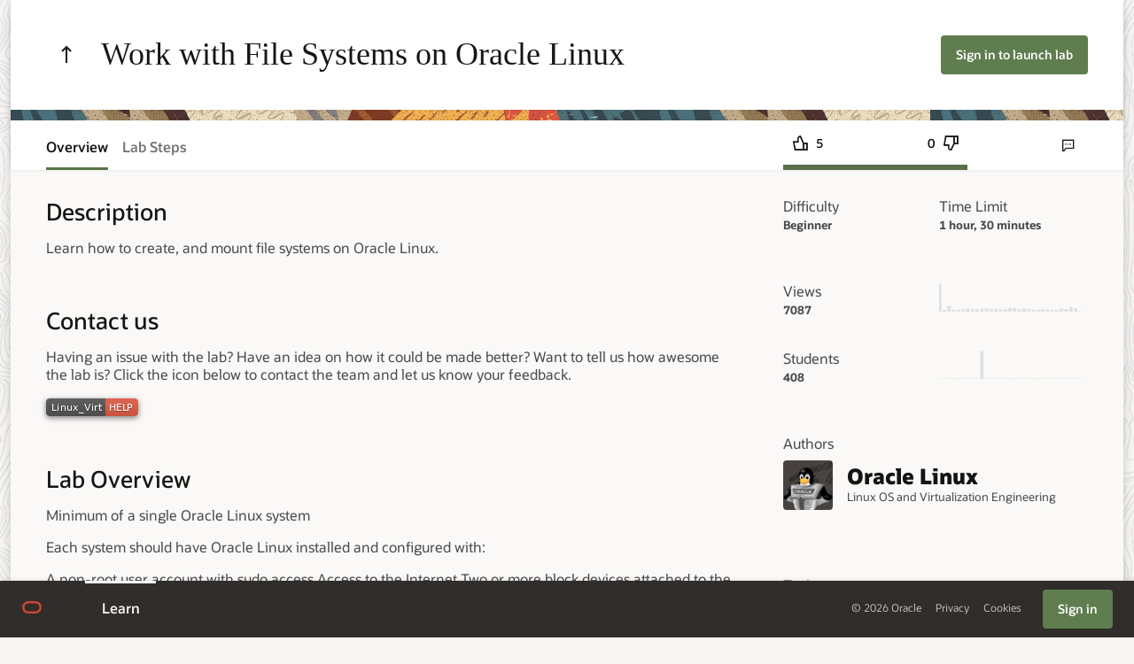

--- FILE ---
content_type: text/html; charset=utf-8
request_url: https://luna.oracle.com/lab/bbfe7177-f27a-42f5-97cf-95b7027efa26
body_size: 4232
content:
<!DOCTYPE html><html lang="en"><head><meta charSet="utf-8"/><meta name="viewport" content="initial-scale=1.0, width=device-width"/><meta property="og:type" content="website"/><meta property="og:locale" content="en_US"/><meta property="og:site_name" content="Luna Labs | Oracle"/><title>Work with File Systems on Oracle Linux | Luna Labs | Oracle</title><meta name="robots" content="index,follow"/><meta name="description" content="Learn how to create, and mount file systems on Oracle Linux. Having an issue with the lab? Have an idea on how it could be made better? Want to tell us how awesome the lab is? Click the icon below to contact the team and let us know your feedback. Minimum of a single Oracle Linux system. Each system should have Oracle Linux installed and configured with: A non-root user account with sudo access Access to the Internet Two or more block devices attached to the system. Developer, IT Administrator, DevOps Engineer. Beginner. Oracle Linux. Oracle Linux. Jun 20, 2021 - Initial version. "/><meta property="og:title" content="Work with File Systems on Oracle Linux | Luna Labs | Oracle"/><meta property="og:description" content="Learn how to create, and mount file systems on Oracle Linux. Having an issue with the lab? Have an idea on how it could be made better? Want to tell us how awesome the lab is? Click the icon below to contact the team and let us know your feedback. Minimum of a single Oracle Linux system. Each system should have Oracle Linux installed and configured with: A non-root user account with sudo access Access to the Internet Two or more block devices attached to the system. Developer, IT Administrator, DevOps Engineer. Beginner. Oracle Linux. Oracle Linux. Jun 20, 2021 - Initial version. "/><meta property="og:url" content="https://luna.oracle.com/lab/bbfe7177-f27a-42f5-97cf-95b7027efa26"/><meta property="og:image" content="https://luna.oracle.com/_next/static/media/iaas-16x9.02df7c65.png"/><meta property="og:image:alt" content="Work with File Systems on Oracle Linux | IaaS Lab | Luna Labs | Oracle"/><meta property="og:image:width" content="640"/><meta property="og:image:height" content="360"/><link rel="canonical" href="https://luna.oracle.com/lab/bbfe7177-f27a-42f5-97cf-95b7027efa26"/><meta name="next-head-count" content="16"/><link crossorigin="anonymous" samesite="None" referrerPolicy="no-referrer" rel="stylesheet" type="text/css" href="https://static.oracle.com/cdn/fnd/gallery/2501.0.1/OracleFont/OracleFont.min.css"/><link crossorigin="anonymous" samesite="None" referrerPolicy="no-referrer" rel="stylesheet" type="text/css" href="https://static.oracle.com/cdn/fnd/gallery/2501.0.1/images/iconfont/ojuxIconFont.min.css"/><link crossorigin="anonymous" samesite="None" referrerPolicy="no-referrer" rel="stylesheet" type="text/css" href="https://cdnjs.cloudflare.com/ajax/libs/font-awesome/4.7.0/css/font-awesome.min.css"/><link crossorigin="anonymous" samesite="None" referrerPolicy="no-referrer" rel="stylesheet" type="text/css" href="https://cdnjs.cloudflare.com/ajax/libs/font-awesome-animation/0.2.1/font-awesome-animation.min.css"/><link rel="preload" href="/_next/static/css/9ccd82bd37a604ea.css" as="style"/><link rel="stylesheet" href="/_next/static/css/9ccd82bd37a604ea.css" data-n-g=""/><noscript data-n-css=""></noscript><script defer="" nomodule="" src="/_next/static/chunks/polyfills-c67a75d1b6f99dc8.js"></script><script src="https://consent.truste.com/notice?domain=oracle.com&amp;c=teconsent&amp;js=bb&amp;noticeType=bb&amp;text=true&amp;gtm=1&amp;cdn=1&amp;pcookie" defer="" data-nscript="beforeInteractive"></script><script src="https://www.oracle.com/assets/truste-oraclelib.js" defer="" data-nscript="beforeInteractive"></script><script src="/_next/static/chunks/webpack-41f8f5ba1ec91665.js" defer=""></script><script src="/_next/static/chunks/framework-0ba0ddd33199226d.js" defer=""></script><script src="/_next/static/chunks/main-c68a13239a5c8622.js" defer=""></script><script src="/_next/static/chunks/pages/_app-5138c222a010b20f.js" defer=""></script><script src="/_next/static/chunks/29107295-1494f237b9e407ad.js" defer=""></script><script src="/_next/static/chunks/648-1501f65a58884b90.js" defer=""></script><script src="/_next/static/chunks/695-287530fac723937c.js" defer=""></script><script src="/_next/static/chunks/106-4001bf9f4b7ef340.js" defer=""></script><script src="/_next/static/chunks/341-c2d7d16e32d03e03.js" defer=""></script><script src="/_next/static/chunks/841-aab2b1ebce4202f3.js" defer=""></script><script src="/_next/static/chunks/972-b76bcf6757f2b37c.js" defer=""></script><script src="/_next/static/chunks/276-41c4b500a3ebf531.js" defer=""></script><script src="/_next/static/chunks/313-76fb7dca53541be2.js" defer=""></script><script src="/_next/static/chunks/pages/lab/%5Blid%5D-2d2bc0b5fb26ccd4.js" defer=""></script><script src="/_next/static/RJNxqppBhzQU2CtLKDd0M/_buildManifest.js" defer=""></script><script src="/_next/static/RJNxqppBhzQU2CtLKDd0M/_ssgManifest.js" defer=""></script></head><body id="redwood" class="oj-web-applayout-body" data-oj-binding-provider="none"><div id="__next"><div class="Toastify"></div><div class="oj-web-applayout-page"><luna-navbar><footer><div class="oj-web-applayout-max-width oj-sm-only-padding-3x-horizontal oj-md-padding-6x-horizontal"><div class="oj-flex-bar"><div class="oj-flex-bar-start oj-sm-align-items-center" style="padding-top:10px;padding-bottom:10px"><a href="/"><i class="fa oj-ux-ico-oracle-o" style="cursor:pointer;color:#c74634;font-size:1.5em"></i></a></div><div class="oj-flex-bar-middle oj-sm-align-items-center oj-xs-only-padding-1x-start oj-sm-only-padding-2x-start oj-md-padding-12x-start oj-contrast-marker"><div class="oj-tabbar oj-sm-only-hide oj-tabbar-horizontal-bottom oj-tabbar-expanded oj-tabbar-horizontal oj-navigationlist-page-level oj-condense oj-component-initnode oj-complete" style="height:64px"><div class="oj-tabbar-listview-container"><div class="oj-tabbar-listview oj-component" style="max-width:none"><ul class="oj-tabbar-element"><li class="oj-sm-padding-2x-horizontal oj-md-padding-4x-horizontal oj-tabbar-item-element oj-tabbar-item oj-default oj-selected" id="learn" style="padding-top:18px;padding-bottom:22px"><a class="oj-tabbar-focused-element oj-tabbar-item-content oj-tabbar-item-no-icon" href="/"><span class="oj-tabbar-item-label">Learn</span></a></li></ul></div></div></div></div><div class="oj-flex-bar-end" style="padding-top:10px;padding-bottom:10px"><div class="legal oj-typography-body-xs oj-sm-margin-3x-top oj-sm-margin-2x-end oj-md-margin-4x-end"><a class="oj-sm-margin-2x-horizontal" target="_blank" rel="noreferrer" href="https://www.oracle.com/legal/copyright.html">© <!-- -->2026<!-- --> Oracle</a><a class="oj-sm-margin-2x-horizontal" target="_blank" rel="noreferrer" href="https://www.oracle.com/legal/privacy/">Privacy</a><a class="oj-sm-margin-2x-horizontal">Cookies</a></div></div></div></div></footer></luna-navbar><div class="oj-web-applayout-max-width oj-web-applayout-content" style="padding-top:0;padding-bottom:0"><div class="container"><luna-header><header><div class="primary"><div class="oj-xs-only-padding-2x oj-sm-only-padding-4x oj-md-only-padding-8x oj-lg-only-padding-10x oj-xl-padding-12x" style="min-height:44px"><div class="oj-flex-bar"><div class="oj-flex-bar-start oj-sm-padding-4x-end"></div><div class="oj-flex-bar-middle"><h2 class="alt-h2" style="margin:0">Work with File Systems on Oracle Linux</h2></div><div class="oj-flex-bar-end"></div></div></div></div><div class="secondary"><div class="oj-flex-item oj-sm-padding-2x-top oj-xs-only-padding-2x-horizontal oj-sm-only-padding-4x-horizontal oj-md-only-padding-8x-horizontal oj-lg-only-padding-10x-horizontal oj-xl-padding-12x-horizontal"><div class="oj-flex"><div class="oj-sm-12 oj-md-6 oj-lg-8 oj-flex-item"><div class="oj-tabbar oj-tabbar-expanded oj-tabbar-horizontal oj-navigationlist-page-level oj-condense oj-component-initnode oj-complete"><div class="oj-tabbar-listview-container"><div class="oj-tabbar-listview oj-component" style="max-width:none"><ul class="oj-tabbar-element"><li class="oj-tabbar-item-element oj-tabbar-item oj-default oj-selected" id="learn"><a class="oj-tabbar-focused-element oj-tabbar-item-content oj-tabbar-item-no-icon" href="/lab/bbfe7177-f27a-42f5-97cf-95b7027efa26"><span class="oj-tabbar-item-label" style="min-width:auto">Overview</span></a></li><li class="oj-tabbar-divider"></li><li class="oj-tabbar-item-element oj-tabbar-item oj-default false" id="learn"><a class="oj-tabbar-focused-element oj-tabbar-item-content oj-tabbar-item-no-icon" href="/lab/bbfe7177-f27a-42f5-97cf-95b7027efa26/steps"><span class="oj-tabbar-item-label" style="min-width:auto">Lab Steps</span></a></li></ul></div></div></div></div><div class="oj-sm-12 oj-md-6 oj-lg-4 oj-flex-item oj-lg-padding-10x-start"><div class="oj-flex"><div class="oj-flex-item oj-lg-padding-2x-horizontal"><div class="oj-flex-item"><div class="oj-flex-bar"><div class="oj-flex-bar-start"><oj-button class="oj-button-sm" chroming="borderless" data-tippy-pos="up" data-tippy-label="I like this"><span slot="startIcon" class="fa oj-ux-ico-thumbs-up"></span><span>5</span></oj-button></div><div class="oj-flex-bar-end"><oj-button class="oj-button-sm" chroming="borderless" data-tippy-pos="up" data-tippy-label="I dislike this"><span>0</span><span slot="endIcon" class="fa oj-ux-ico-thumbs-down"></span></oj-button></div></div><div data-tippy-pos="up" data-tippy-label="5 / 0"><oj-progress-bar style="margin-top:6px;border-radius:0" value="100"></oj-progress-bar></div></div></div><div class="oj-flex-item"><div class="oj-flex-bar"><div class="oj-flex-bar-end"><oj-button display="icons" chroming="borderless" style="margin-top:-2px;margin-bottom:0" on-oj-action="[[ async () =&gt; { await app.comment(lab.res().id()) } ]]"><span style="font-size:16px" class="fa fa-fw oj-ux-ico-message-alt" slot="endIcon"></span><span style="width:80px">Send lab feedback</span></oj-button></div></div></div></div></div></div></div></div></header></luna-header><div class="content" style="background-color:rgb(251, 249, 248)"><div class="oj-flex-item oj-xs-only-padding-2x-horizontal oj-sm-only-padding-4x-horizontal oj-md-only-padding-8x-horizontal oj-lg-only-padding-10x-horizontal oj-xl-padding-12x-horizontal" style="margin-bottom:5em"><div class="oj-flex"><div class="oj-sm-12 oj-md-12 oj-lg-8 oj-flex-item"><div class="markit"><h2 id="description">Description</h2><p>Learn how to create, and mount file systems on Oracle Linux.</p><h2 id="contact-us">Contact us</h2><p>Having an issue with the lab? Have an idea on how it could be made better? Want to tell us how awesome the lab is? Click the icon below to contact the team and let us know your feedback.</p><p><a href="mailto:linux-virt-labs-help_us@oracle.com?subject=Work with File Systems on Oracle Linux"><img src="https://img.shields.io/badge/Linux__Virt-HELP-red"/></a></p><h2 id="lab-overview">Lab Overview</h2><p>Minimum of a single Oracle Linux system</p><p>Each system should have Oracle Linux installed and configured with:</p><p>A non-root user account with sudo access
Access to the Internet
Two or more block devices attached to the system</p><h2 id="intended-audience">Intended Audience</h2><p>Developer, IT Administrator, DevOps Engineer</p><h2 id="level">Level</h2><p>Beginner</p><h2 id="services">Services</h2><p>Oracle Linux</p><h2 id="technologies">Technologies</h2><p>Oracle Linux</p><h2 id="changelog">Changelog</h2><p>Jun 20, 2021 - Initial version</p></div></div><div class="oj-sm-12 oj-md-12 oj-lg-4 oj-flex-item oj-lg-padding-10x-start oj-sm-padding-10x-top oj-lg-padding-6x-top"><div class="oj-flex oj-sm-padding-2x-vertical"><div class="oj-sm-6 oj-flex-item oj-sm-padding-2x-horizontal"><div>Difficulty</div><div><small><strong>Beginner</strong></small></div></div><div class="oj-sm-6 oj-flex-item oj-sm-padding-2x-horizontal"><div>Time Limit</div><div><small><strong>1 hour, 30 minutes</strong></small></div></div></div><br/><br/><div class="oj-flex oj-sm-padding-2x-vertical"><div class="oj-sm-6 oj-flex-item oj-sm-padding-2x-horizontal"><div>Views</div><div><small><strong>7087</strong></small></div></div><div class="oj-sm-6 oj-flex-item oj-sm-padding-2x-horizontal"><div data-tippy-pos="down" data-tippy-label="Views over the last 30 days"><svg viewBox="0 0 240 48" preserveAspectRatio="none"><g transform="scale(1,-1)"><rect x="-1.9666666666666668" y="-48" width="5.933333333333334" height="47" style="fill:#e0e0e0"></rect><rect x="5.966666666666667" y="-48" width="5.933333333333334" height="3.0909090909090935" style="fill:#e0e0e0"></rect><rect x="13.9" y="-48" width="5.933333333333334" height="9.781818181818181" style="fill:#e0e0e0"></rect><rect x="21.833333333333336" y="-48" width="5.933333333333334" height="3.0909090909090935" style="fill:#e0e0e0"></rect><rect x="29.766666666666666" y="-48" width="5.933333333333334" height="3.509090909090915" style="fill:#e0e0e0"></rect><rect x="37.7" y="-48" width="5.933333333333334" height="3.9272727272727295" style="fill:#e0e0e0"></rect><rect x="45.63333333333333" y="-48" width="5.933333333333334" height="5.181818181818187" style="fill:#e0e0e0"></rect><rect x="53.56666666666666" y="-48" width="5.933333333333334" height="4.345454545454551" style="fill:#e0e0e0"></rect><rect x="61.5" y="-48" width="5.933333333333334" height="3.9272727272727295" style="fill:#e0e0e0"></rect><rect x="69.43333333333334" y="-48" width="5.933333333333334" height="5.181818181818187" style="fill:#e0e0e0"></rect><rect x="77.36666666666667" y="-48" width="5.933333333333334" height="5.600000000000001" style="fill:#e0e0e0"></rect><rect x="85.3" y="-48" width="5.933333333333334" height="4.345454545454551" style="fill:#e0e0e0"></rect><rect x="93.23333333333333" y="-48" width="5.933333333333334" height="4.7636363636363654" style="fill:#e0e0e0"></rect><rect x="101.16666666666667" y="-48" width="5.933333333333334" height="3.9272727272727295" style="fill:#e0e0e0"></rect><rect x="109.1" y="-48" width="5.933333333333334" height="4.345454545454551" style="fill:#e0e0e0"></rect><rect x="117.03333333333333" y="-48" width="5.933333333333334" height="6.018181818181823" style="fill:#e0e0e0"></rect><rect x="124.96666666666667" y="-48" width="5.933333333333334" height="6.018181818181823" style="fill:#e0e0e0"></rect><rect x="132.9" y="-48" width="5.933333333333334" height="3.9272727272727295" style="fill:#e0e0e0"></rect><rect x="140.83333333333334" y="-48" width="5.933333333333334" height="5.600000000000001" style="fill:#e0e0e0"></rect><rect x="148.76666666666668" y="-48" width="5.933333333333334" height="4.7636363636363654" style="fill:#e0e0e0"></rect><rect x="156.70000000000002" y="-48" width="5.933333333333334" height="3.9272727272727295" style="fill:#e0e0e0"></rect><rect x="164.63333333333333" y="-48" width="5.933333333333334" height="3.509090909090915" style="fill:#e0e0e0"></rect><rect x="172.56666666666666" y="-48" width="5.933333333333334" height="4.345454545454551" style="fill:#e0e0e0"></rect><rect x="180.5" y="-48" width="5.933333333333334" height="3.9272727272727295" style="fill:#e0e0e0"></rect><rect x="188.43333333333334" y="-48" width="5.933333333333334" height="3.0909090909090935" style="fill:#e0e0e0"></rect><rect x="196.36666666666667" y="-48" width="5.933333333333334" height="2.672727272727279" style="fill:#e0e0e0"></rect><rect x="204.3" y="-48" width="5.933333333333334" height="5.600000000000001" style="fill:#e0e0e0"></rect><rect x="212.23333333333335" y="-48" width="5.933333333333334" height="4.345454545454551" style="fill:#e0e0e0"></rect><rect x="220.16666666666666" y="-48" width="5.933333333333334" height="7.690909090909095" style="fill:#e0e0e0"></rect><rect x="228.1" y="-48" width="5.933333333333334" height="5.181818181818187" style="fill:#e0e0e0"></rect><rect x="236.03333333333333" y="-48" width="5.933333333333334" height="1" style="fill:#e0e0e0"></rect></g></svg></div></div></div><br/><div class="oj-flex oj-sm-padding-2x-vertical"><div class="oj-sm-6 oj-flex-item oj-sm-padding-2x-horizontal"><div>Students</div><div><small><strong>408</strong></small></div></div><div class="oj-sm-6 oj-flex-item oj-sm-padding-2x-horizontal"><div data-tippy-pos="down" data-tippy-label="Students over the last 30 days"><svg viewBox="0 0 240 48" preserveAspectRatio="none"><g transform="scale(1,-1)"><rect x="-1.9666666666666668" y="-48" width="5.933333333333334" height="1" style="fill:#e0e0e0"></rect><rect x="5.966666666666667" y="-48" width="5.933333333333334" height="1" style="fill:#e0e0e0"></rect><rect x="13.9" y="-48" width="5.933333333333334" height="1" style="fill:#e0e0e0"></rect><rect x="21.833333333333336" y="-48" width="5.933333333333334" height="1" style="fill:#e0e0e0"></rect><rect x="29.766666666666666" y="-48" width="5.933333333333334" height="1" style="fill:#e0e0e0"></rect><rect x="37.7" y="-48" width="5.933333333333334" height="1" style="fill:#e0e0e0"></rect><rect x="45.63333333333333" y="-48" width="5.933333333333334" height="1" style="fill:#e0e0e0"></rect><rect x="53.56666666666666" y="-48" width="5.933333333333334" height="1" style="fill:#e0e0e0"></rect><rect x="61.5" y="-48" width="5.933333333333334" height="1" style="fill:#e0e0e0"></rect><rect x="69.43333333333334" y="-48" width="5.933333333333334" height="47" style="fill:#e0e0e0"></rect><rect x="77.36666666666667" y="-48" width="5.933333333333334" height="1" style="fill:#e0e0e0"></rect><rect x="85.3" y="-48" width="5.933333333333334" height="1" style="fill:#e0e0e0"></rect><rect x="93.23333333333333" y="-48" width="5.933333333333334" height="1" style="fill:#e0e0e0"></rect><rect x="101.16666666666667" y="-48" width="5.933333333333334" height="1" style="fill:#e0e0e0"></rect><rect x="109.1" y="-48" width="5.933333333333334" height="1" style="fill:#e0e0e0"></rect><rect x="117.03333333333333" y="-48" width="5.933333333333334" height="1" style="fill:#e0e0e0"></rect><rect x="124.96666666666667" y="-48" width="5.933333333333334" height="1" style="fill:#e0e0e0"></rect><rect x="132.9" y="-48" width="5.933333333333334" height="1" style="fill:#e0e0e0"></rect><rect x="140.83333333333334" y="-48" width="5.933333333333334" height="1" style="fill:#e0e0e0"></rect><rect x="148.76666666666668" y="-48" width="5.933333333333334" height="1" style="fill:#e0e0e0"></rect><rect x="156.70000000000002" y="-48" width="5.933333333333334" height="1" style="fill:#e0e0e0"></rect><rect x="164.63333333333333" y="-48" width="5.933333333333334" height="1" style="fill:#e0e0e0"></rect><rect x="172.56666666666666" y="-48" width="5.933333333333334" height="1" style="fill:#e0e0e0"></rect><rect x="180.5" y="-48" width="5.933333333333334" height="1" style="fill:#e0e0e0"></rect><rect x="188.43333333333334" y="-48" width="5.933333333333334" height="1" style="fill:#e0e0e0"></rect><rect x="196.36666666666667" y="-48" width="5.933333333333334" height="1" style="fill:#e0e0e0"></rect><rect x="204.3" y="-48" width="5.933333333333334" height="1" style="fill:#e0e0e0"></rect><rect x="212.23333333333335" y="-48" width="5.933333333333334" height="1" style="fill:#e0e0e0"></rect><rect x="220.16666666666666" y="-48" width="5.933333333333334" height="1" style="fill:#e0e0e0"></rect><rect x="228.1" y="-48" width="5.933333333333334" height="1" style="fill:#e0e0e0"></rect><rect x="236.03333333333333" y="-48" width="5.933333333333334" height="1" style="fill:#e0e0e0"></rect></g></svg></div></div></div><br/><br/><div class="oj-flex oj-sm-padding-2x-vertical"><div class="oj-sm-12 oj-flex-item oj-sm-padding-2x-horizontal"><div class="oj-sm-padding-2x-bottom">Authors</div><div class="oj-flex-bar" style="cursor:pointer"><div class="oj-flex-bar-start oj-hybrid-padding-end"><div class=" sb-avatar" style="display:inline-block;vertical-align:middle;width:56px;height:56px;border-radius:0.25rem;font-family:Helvetica, Arial, sans-serif"><div class=" sb-avatar__text" style="width:56px;height:56px;line-height:initial;text-align:center;color:#FFF;background:url(/images/avatars/ava-neutral.png) center center;border-radius:0.25rem" title="Oracle Linux"><div style="display:table;table-layout:fixed;width:100%;height:100%"><span style="display:table-cell;vertical-align:middle;font-size:100%;white-space:nowrap"><span></span></span></div></div></div></div><div class="oj-flex-bar-middle oj-hybrid-padding-end"><div class="oj-flex-item"><div class="oj-flex"><h5 style="margin-top:0.2rem;margin-bottom:0">Oracle Linux</h5></div><div class="oj-flex"><small>Linux OS and Virtualization Engineering</small></div></div></div></div><br/></div></div><br/><br/><div class="oj-flex oj-sm-padding-2x-vertical"><div class="oj-sm-12 oj-flex-item oj-sm-padding-2x-horizontal"><div class="oj-sm-padding-2x-bottom">Topics</div><div><span class="tag" style="cursor:pointer">Oracle Linux</span><span class="tag" style="cursor:pointer">File Systems</span><span class="tag" style="cursor:pointer">XFS</span><span class="tag" style="cursor:pointer">EXT4</span></div></div></div></div></div></div></div></div></div><div style="display:none">SSR</div></div></div><script id="__NEXT_DATA__" type="application/json">{"props":{"pageProps":{"lab":{"ratings":[],"id":"bbfe7177-f27a-42f5-97cf-95b7027efa26","type":"IaaS","title":"Work with File Systems on Oracle Linux","topics":["Oracle Linux","File Systems","XFS","EXT4"],"duration":90,"difficulty":"Beginner","description":"## Description\nLearn how to create, and mount file systems on Oracle Linux.\n\n## Contact us\nHaving an issue with the lab? Have an idea on how it could be made better? Want to tell us how awesome the lab is? Click the icon below to contact the team and let us know your feedback.\n\n\u003ca href=\"mailto:linux-virt-labs-help_us@oracle.com?subject=Work with File Systems on Oracle Linux\"\u003e\u003cimg src=\"https://img.shields.io/badge/Linux__Virt-HELP-red\"/\u003e\u003c/a\u003e\n\n## Lab Overview\nMinimum of a single Oracle Linux system\n\n\nEach system should have Oracle Linux installed and configured with:\n\nA non-root user account with sudo access\nAccess to the Internet\nTwo or more block devices attached to the system\n\n## Intended Audience\nDeveloper, IT Administrator, DevOps Engineer\n\n## Level\nBeginner\n\n## Services\nOracle Linux\n\n## Technologies\nOracle Linux\n\n## Changelog\nJun 20, 2021 - Initial version","steps_enabled":true,"team":{"id":"418f9969-5e1c-4bbb-ae5f-b8b6acffc9f1","name":"Oracle Linux","title":"Linux OS and Virtualization Engineering","image":"https://luna.oracle.com/assets/img/logos/oracle-linux-logo.png","description":"-"}},"desc":"Learn how to create, and mount file systems on Oracle Linux. Having an issue with the lab? Have an idea on how it could be made better? Want to tell us how awesome the lab is? Click the icon below to contact the team and let us know your feedback. Minimum of a single Oracle Linux system. Each system should have Oracle Linux installed and configured with: A non-root user account with sudo access Access to the Internet Two or more block devices attached to the system. Developer, IT Administrator, DevOps Engineer. Beginner. Oracle Linux. Oracle Linux. Jun 20, 2021 - Initial version. ","counts":{"ratings":{"plus":5,"minus":0},"views":7087,"students":408,"viewsOverTime":[{"date":"2025-12-24","count":112},{"date":"2025-12-25","count":7},{"date":"2025-12-26","count":23},{"date":"2025-12-27","count":7},{"date":"2025-12-28","count":8},{"date":"2025-12-29","count":9},{"date":"2025-12-30","count":12},{"date":"2025-12-31","count":10},{"date":"2026-01-01","count":9},{"date":"2026-01-02","count":12},{"date":"2026-01-03","count":13},{"date":"2026-01-04","count":10},{"date":"2026-01-05","count":11},{"date":"2026-01-06","count":9},{"date":"2026-01-07","count":10},{"date":"2026-01-08","count":14},{"date":"2026-01-09","count":14},{"date":"2026-01-10","count":9},{"date":"2026-01-11","count":13},{"date":"2026-01-12","count":11},{"date":"2026-01-13","count":9},{"date":"2026-01-14","count":8},{"date":"2026-01-15","count":10},{"date":"2026-01-16","count":9},{"date":"2026-01-17","count":7},{"date":"2026-01-18","count":6},{"date":"2026-01-19","count":13},{"date":"2026-01-20","count":10},{"date":"2026-01-21","count":18},{"date":"2026-01-22","count":12},{"date":"2026-01-23","count":2}],"studentsOverTime":[{"date":"2025-12-24","count":0},{"date":"2025-12-25","count":0},{"date":"2025-12-26","count":0},{"date":"2025-12-27","count":0},{"date":"2025-12-28","count":0},{"date":"2025-12-29","count":0},{"date":"2025-12-30","count":0},{"date":"2025-12-31","count":0},{"date":"2026-01-01","count":0},{"date":"2026-01-02","count":1},{"date":"2026-01-03","count":0},{"date":"2026-01-04","count":0},{"date":"2026-01-05","count":0},{"date":"2026-01-06","count":0},{"date":"2026-01-07","count":0},{"date":"2026-01-08","count":0},{"date":"2026-01-09","count":0},{"date":"2026-01-10","count":0},{"date":"2026-01-11","count":0},{"date":"2026-01-12","count":0},{"date":"2026-01-13","count":0},{"date":"2026-01-14","count":0},{"date":"2026-01-15","count":0},{"date":"2026-01-16","count":0},{"date":"2026-01-17","count":0},{"date":"2026-01-18","count":0},{"date":"2026-01-19","count":0},{"date":"2026-01-20","count":0},{"date":"2026-01-21","count":0},{"date":"2026-01-22","count":0},{"date":"2026-01-23","count":0}]},"build":"SSR"},"__N_SSG":true},"page":"/lab/[lid]","query":{"lid":"bbfe7177-f27a-42f5-97cf-95b7027efa26"},"buildId":"RJNxqppBhzQU2CtLKDd0M","runtimeConfig":{"tor":"https://luna.oracle.com","api":"https://luna.oracle.com","base":"luna.oracle.com","edge":"https://luna.oracle.com/"},"isFallback":false,"gsp":true,"scriptLoader":[]}</script><div id="teconsent"></div></body></html>

--- FILE ---
content_type: text/css
request_url: https://static.oracle.com/cdn/fnd/gallery/2501.0.1/OracleFont/OracleFont.min.css
body_size: 1066
content:
/*! Copyright (c) 2019-2024, Oracle and/or its affiliates. All rights reserved. */@font-face{font-display:fallback;font-family:'Oracle Sans';font-weight:100;src:url('./OracleBrand_VariableFont/WOFF2/OracleBrandVF_Tb_W_WghtWdth.woff2') format('woff2'),url('./OracleBrand_VariableFont/WOFF2/OracleBrandVF_Tb_W_WghtWdth.woff2') format('woff')}@font-face{font-display:fallback;font-family:'Oracle Sans';font-weight:200;src:url('./OracleBrand_VariableFont/WOFF2/OracleBrandVF_Tb_W_WghtWdth.woff2') format('woff2'),url('./OracleBrand_VariableFont/WOFF2/OracleBrandVF_Tb_W_WghtWdth.woff2') format('woff')}@font-face{font-display:fallback;font-family:'Oracle Sans';font-weight:300;src:url('./OracleBrand_VariableFont/WOFF2/OracleBrandVF_Tb_W_WghtWdth.woff2') format('woff2'),url('./OracleSans_Web/WOFF/OracleBrand_VariableFont/WOFF2/OracleBrandVF_Tb_W_WghtWdth.woff2') format('woff')}@font-face{font-display:fallback;font-family:'Oracle Sans';font-weight:400;src:url('./OracleBrand_VariableFont/WOFF2/OracleBrandVF_Tb_W_WghtWdth.woff2') format('woff2'),url('./OracleBrand_VariableFont/WOFF2/OracleBrandVF_Tb_W_WghtWdth.woff2') format('woff')}@font-face{font-display:fallback;font-family:'Oracle Sans';font-weight:500;src:url('./OracleBrand_VariableFont/WOFF2/OracleBrandVF_Tb_W_WghtWdth.woff2') format('woff2'),url('./OracleBrand_VariableFont/WOFF2/OracleBrandVF_Tb_W_WghtWdth.woff2') format('woff')}@font-face{font-display:fallback;font-family:'Oracle Sans';font-weight:600;src:url('./OracleBrand_VariableFont/WOFF2/OracleBrandVF_Tb_W_WghtWdth.woff2') format('woff2'),url('./OracleBrand_VariableFont/WOFF2/OracleBrandVF_Tb_W_WghtWdth.woff2') format('woff')}@font-face{font-display:fallback;font-family:'Oracle Sans';font-weight:700;src:url('./OracleBrand_VariableFont/WOFF2/OracleBrandVF_Tb_W_WghtWdth.woff2') format('woff2'),url('./OracleBrand_VariableFont/WOFF2/OracleBrandVF_Tb_W_WghtWdth.woff2') format('woff')}@font-face{font-display:fallback;font-family:'Oracle Sans';font-weight:800;src:url('./OracleBrand_VariableFont/WOFF2/OracleBrandVF_Tb_W_WghtWdth.woff2') format('woff2'),url('./OracleBrand_VariableFont/WOFF2/OracleBrandVF_Tb_W_WghtWdth.woff2') format('woff')}@font-face{font-display:fallback;font-family:'Oracle Sans';font-weight:900;src:url('./OracleBrand_VariableFont/WOFF2/OracleBrandVF_Tb_W_WghtWdth.woff2') format('woff2'),url('./OracleBrand_VariableFont/WOFF2/OracleBrandVF_Tb_W_WghtWdth.woff2') format('woff')}@font-face{font-display:fallback;font-family:'Oracle Sans';font-weight:100;font-style:italic;src:url('./OracleBrand_VariableFont/WOFF2/OracleBrandVF_Tb_Italics_W_Wght.woff2') format('woff2'),url('./OracleBrand_VariableFont/WOFF2/OracleBrandVF_Tb_Italics_W_Wght.woff2') format('woff')}@font-face{font-display:fallback;font-family:'Oracle Sans';font-weight:200;font-style:italic;src:url('./OracleBrand_VariableFont/WOFF2/OracleBrandVF_Tb_Italics_W_Wght.woff2') format('woff2'),url('./OracleBrand_VariableFont/WOFF2/OracleBrandVF_Tb_Italics_W_Wght.woff2') format('woff')}@font-face{font-display:fallback;font-family:'Oracle Sans';font-weight:300;font-style:italic;src:url('./OracleBrand_VariableFont/WOFF2/OracleBrandVF_Tb_Italics_W_Wght.woff2') format('woff2'),url('./OracleBrand_VariableFont/WOFF2/OracleBrandVF_Tb_Italics_W_Wght.woff2') format('woff')}@font-face{font-display:fallback;font-family:'Oracle Sans';font-weight:400;font-style:italic;src:url('./OracleBrand_VariableFont/WOFF2/OracleBrandVF_Tb_Italics_W_Wght.woff2') format('woff2'),url('./OracleBrand_VariableFont/WOFF2/OracleBrandVF_Tb_Italics_W_Wght.woff2') format('woff')}@font-face{font-display:fallback;font-family:'Oracle Sans';font-weight:500;font-style:italic;src:url('./OracleBrand_VariableFont/WOFF2/OracleBrandVF_Tb_Italics_W_Wght.woff2') format('woff2'),url('./OracleBrand_VariableFont/WOFF2/OracleBrandVF_Tb_Italics_W_Wght.woff2') format('woff')}@font-face{font-display:fallback;font-family:'Oracle Sans';font-weight:600;font-style:italic;src:url('./OracleBrand_VariableFont/WOFF2/OracleBrandVF_Tb_Italics_W_Wght.woff2') format('woff2'),url('./OracleBrand_VariableFont/WOFF2/OracleBrandVF_Tb_Italics_W_Wght.woff2') format('woff')}@font-face{font-display:fallback;font-family:'Oracle Sans';font-weight:700;font-style:italic;src:url('./OracleBrand_VariableFont/WOFF2/OracleBrandVF_Tb_Italics_W_Wght.woff2') format('woff2'),url('./OracleBrand_VariableFont/WOFF2/OracleBrandVF_Tb_Italics_W_Wght.woff2') format('woff')}@font-face{font-display:fallback;font-family:'Oracle Sans';font-weight:800;font-style:italic;src:url('./OracleBrand_VariableFont/WOFF2/OracleBrandVF_Tb_Italics_W_Wght.woff2') format('woff2'),url('./OracleBrand_VariableFont/WOFF2/OracleBrandVF_Tb_Italics_W_Wght.woff2') format('woff')}@font-face{font-display:fallback;font-family:'Oracle Sans';font-weight:900;font-style:italic;src:url('./OracleBrand_VariableFont/WOFF2/OracleBrandVF_Tb_Italics_W_Wght.woff2') format('woff2'),url('./OracleBrand_VariableFont/WOFF2/OracleBrandVF_Tb_Italics_W_Wght.woff2') format('woff')}@font-face{font-display:fallback;font-family:'Oracle Sans';font-weight:100;font-stretch:condensed;src:url('./OracleBrand_VariableFont/WOFF2/OracleBrandVF_Tb_W_WghtWdth.woff2') format('woff2'),url('./OracleBrand_VariableFont/WOFF2/OracleBrandVF_Tb_W_WghtWdth.woff2') format('woff')}@font-face{font-display:fallback;font-family:'Oracle Sans';font-weight:200;font-stretch:condensed;src:url('./OracleBrand_VariableFont/WOFF2/OracleBrandVF_Tb_W_WghtWdth.woff2') format('woff2'),url('./OracleBrand_VariableFont/WOFF2/OracleBrandVF_Tb_W_WghtWdth.woff2') format('woff')}@font-face{font-display:fallback;font-family:'Oracle Sans';font-weight:300;font-stretch:condensed;src:url('./OracleBrand_VariableFont/WOFF2/OracleBrandVF_Tb_W_WghtWdth.woff2') format('woff2'),url('./OracleBrand_VariableFont/WOFF2/OracleBrandVF_Tb_W_WghtWdth.woff2') format('woff')}@font-face{font-display:fallback;font-family:'Oracle Sans';font-weight:400;font-stretch:condensed;src:url('./OracleBrand_VariableFont/WOFF2/OracleBrandVF_Tb_W_WghtWdth.woff2') format('woff2'),url('./OracleBrand_VariableFont/WOFF2/OracleBrandVF_Tb_W_WghtWdth.woff2') format('woff')}@font-face{font-display:fallback;font-family:'Oracle Sans';font-weight:500;font-stretch:condensed;src:url('./OracleBrand_VariableFont/WOFF2/OracleBrandVF_Tb_W_WghtWdth.woff2') format('woff2'),url('./OracleBrand_VariableFont/WOFF2/OracleBrandVF_Tb_W_WghtWdth.woff2') format('woff')}@font-face{font-display:fallback;font-family:'Oracle Sans';font-weight:600;font-stretch:condensed;src:url('./OracleBrand_VariableFont/WOFF2/OracleBrandVF_Tb_W_WghtWdth.woff2') format('woff2'),url('./OracleBrand_VariableFont/WOFF2/OracleBrandVF_Tb_W_WghtWdth.woff2') format('woff')}@font-face{font-display:fallback;font-family:'Oracle Sans';font-weight:700;font-stretch:condensed;src:url('./OracleBrand_VariableFont/WOFF2/OracleBrandVF_Tb_W_WghtWdth.woff2') format('woff2'),url('./OracleBrand_VariableFont/WOFF2/OracleBrandVF_Tb_W_WghtWdth.woff2') format('woff')}@font-face{font-display:fallback;font-family:'Oracle Sans';font-weight:800;font-stretch:condensed;src:url('./OracleBrand_VariableFont/WOFF2/OracleBrandVF_Tb_W_WghtWdth.woff2') format('woff2'),url('./OracleBrand_VariableFont/WOFF2/OracleBrandVF_Tb_W_WghtWdth.woff2') format('woff')}@font-face{font-display:fallback;font-family:'Oracle Sans';font-weight:900;font-stretch:condensed;src:url('./OracleBrand_VariableFont/WOFF2/OracleBrandVF_Tb_W_WghtWdth.woff2') format('woff2'),url('./OracleBrand_VariableFont/WOFF2/OracleBrandVF_Tb_W_WghtWdth.woff2') format('woff')}@font-face{font-display:fallback;font-family:'Oracle Sans';font-weight:100;font-style:italic;font-stretch:condensed;src:url('./OracleBrand_VariableFont/WOFF2/OracleBrandVF_Tb_Cd_Italics_W_Wght.woff2') format('woff2'),url('./OracleBrand_VariableFont/WOFF2/OracleBrandVF_Tb_Cd_Italics_W_Wght.woff2') format('woff')}@font-face{font-display:fallback;font-family:'Oracle Sans';font-weight:200;font-style:italic;font-stretch:condensed;src:url('./OracleBrand_VariableFont/WOFF2/OracleBrandVF_Tb_Cd_Italics_W_Wght.woff2') format('woff2'),url('./OracleBrand_VariableFont/WOFF2/OracleBrandVF_Tb_Cd_Italics_W_Wght.woff2') format('woff')}@font-face{font-display:fallback;font-family:'Oracle Sans';font-weight:300;font-style:italic;font-stretch:condensed;src:url('./OracleBrand_VariableFont/WOFF2/OracleBrandVF_Tb_Cd_Italics_W_Wght.woff2') format('woff2'),url('./OracleBrand_VariableFont/WOFF2/OracleBrandVF_Tb_Cd_Italics_W_Wght.woff2') format('woff')}@font-face{font-display:fallback;font-family:'Oracle Sans';font-weight:400;font-style:italic;font-stretch:condensed;src:url('./OracleBrand_VariableFont/WOFF2/OracleBrandVF_Tb_Cd_Italics_W_Wght.woff2') format('woff2'),url('./OracleBrand_VariableFont/WOFF2/OracleBrandVF_Tb_Cd_Italics_W_Wght.woff2') format('woff')}@font-face{font-display:fallback;font-family:'Oracle Sans';font-weight:500;font-style:italic;font-stretch:condensed;src:url('./OracleBrand_VariableFont/WOFF2/OracleBrandVF_Tb_Cd_Italics_W_Wght.woff2') format('woff2'),url('./OracleBrand_VariableFont/WOFF2/OracleBrandVF_Tb_Cd_Italics_W_Wght.woff2') format('woff')}@font-face{font-display:fallback;font-family:'Oracle Sans';font-weight:600;font-style:italic;font-stretch:condensed;src:url('./OracleBrand_VariableFont/WOFF2/OracleBrandVF_Tb_Cd_Italics_W_Wght.woff2') format('woff2'),url('./OracleBrand_VariableFont/WOFF2/OracleBrandVF_Tb_Cd_Italics_W_Wght.woff2') format('woff')}@font-face{font-display:fallback;font-family:'Oracle Sans';font-weight:700;font-style:italic;font-stretch:condensed;src:url('./OracleBrand_VariableFont/WOFF2/OracleBrandVF_Tb_Cd_Italics_W_Wght.woff2') format('woff2'),url('./OracleBrand_VariableFont/WOFF2/OracleBrandVF_Tb_Cd_Italics_W_Wght.woff2') format('woff')}@font-face{font-display:fallback;font-family:'Oracle Sans';font-weight:800;font-style:italic;font-stretch:condensed;src:url('./OracleBrand_VariableFont/WOFF2/OracleBrandVF_Tb_Cd_Italics_W_Wght.woff2') format('woff2'),url('./OracleBrand_VariableFont/WOFF2/OracleBrandVF_Tb_Cd_Italics_W_Wght.woff2') format('woff')}@font-face{font-display:fallback;font-family:'Oracle Sans';font-weight:900;font-style:italic;font-stretch:condensed;src:url('./OracleBrand_VariableFont/WOFF2/OracleBrandVF_Tb_Cd_Italics_W_Wght.woff2') format('woff2'),url('./OracleBrand_VariableFont/WOFF2/OracleBrandVF_Tb_Cd_Italics_W_Wght.woff2') format('woff')}@font-face{font-display:fallback;font-family:'Noto Sans Arabic';src:url('./NotoSans/Arabic/NotoSansArabic-ExtraLight.ttf') format('truetype');font-weight:100;font-style:normal}@font-face{font-display:fallback;font-family:'Noto Sans Arabic';src:url('./NotoSans/Arabic/NotoSansArabic-ExtraLight.ttf') format('truetype');font-weight:200;font-style:normal}@font-face{font-display:fallback;font-family:'Noto Sans Arabic';src:url('./NotoSans/Arabic/NotoSansArabic-Light.ttf') format('truetype');font-weight:300;font-style:normal}@font-face{font-display:fallback;font-family:'Noto Sans Arabic';src:url('./NotoSans/Arabic/NotoSansArabic-Regular.ttf') format('truetype');font-weight:400;font-style:normal}@font-face{font-display:fallback;font-family:'Noto Sans Arabic';src:url('./NotoSans/Arabic/NotoSansArabic-Regular.ttf') format('truetype');font-weight:500;font-style:normal}@font-face{font-display:fallback;font-family:'Noto Sans Arabic';src:url('./NotoSans/Arabic/NotoSansArabic-SemiBold.ttf') format('truetype');font-weight:600;font-style:normal}@font-face{font-display:fallback;font-family:'Noto Sans Arabic';src:url('./NotoSans/Arabic/NotoSansArabic-Bold.ttf') format('truetype');font-weight:700;font-style:normal}@font-face{font-display:fallback;font-family:'Noto Sans Arabic';src:url('./NotoSans/Arabic/NotoSansArabic-ExtraBold.ttf') format('truetype');font-weight:800;font-style:normal}@font-face{font-display:fallback;font-family:'Noto Sans Arabic';src:url('./NotoSans/Arabic/NotoSansArabic-ExtraBold.ttf') format('truetype');font-weight:900;font-style:normal}@font-face{font-display:fallback;font-family:'Noto Sans Arabic';src:url('./NotoSans/Arabic/NotoSansArabic-CondensedLight.ttf') format('truetype');font-weight:100;font-style:normal;font-stretch:condensed}@font-face{font-display:fallback;font-family:'Noto Sans Arabic';src:url('./NotoSans/Arabic/NotoSansArabic-CondensedLight.ttf') format('truetype');font-weight:200;font-style:normal;font-stretch:condensed}@font-face{font-display:fallback;font-family:'Noto Sans Arabic';src:url('./NotoSans/Arabic/NotoSansArabic-CondensedLight.ttf') format('truetype');font-weight:300;font-style:normal;font-stretch:condensed}@font-face{font-display:fallback;font-family:'Noto Sans Arabic';src:url('./NotoSans/Arabic/NotoSansArabic-Condensed.ttf') format('truetype');font-weight:400;font-style:normal;font-stretch:condensed}@font-face{font-display:fallback;font-family:'Noto Sans Arabic';src:url('./NotoSans/Arabic/NotoSansArabic-Condensed.ttf') format('truetype');font-weight:500;font-style:normal;font-stretch:condensed}@font-face{font-display:fallback;font-family:'Noto Sans Arabic';src:url('./NotoSans/Arabic/NotoSansArabic-Condensed.ttf') format('truetype');font-weight:600;font-style:normal;font-stretch:condensed}@font-face{font-display:fallback;font-family:'Noto Sans Arabic';src:url('./NotoSans/Arabic/NotoSansArabic-CondensedBold.ttf') format('truetype');font-weight:700;font-style:normal;font-stretch:condensed}@font-face{font-display:fallback;font-family:'Noto Sans Arabic';src:url('./NotoSans/Arabic/NotoSansArabic-CondensedBold.ttf') format('truetype');font-weight:800;font-style:normal;font-stretch:condensed}@font-face{font-display:fallback;font-family:'Noto Sans Arabic';src:url('./NotoSans/Arabic/NotoSansArabic-CondensedBold.ttf') format('truetype');font-weight:900;font-style:normal;font-stretch:condensed}@font-face{font-display:fallback;font-family:'Noto Sans Arabic UI';src:url('./NotoSans/Arabic/NotoSansArabicUI-ExtraLight.ttf') format('truetype');font-weight:100;font-style:normal}@font-face{font-display:fallback;font-family:'Noto Sans Arabic UI';src:url('./NotoSans/Arabic/NotoSansArabicUI-ExtraLight.ttf') format('truetype');font-weight:200;font-style:normal}@font-face{font-display:fallback;font-family:'Noto Sans Arabic UI';src:url('./NotoSans/Arabic/NotoSansArabicUI-Light.ttf') format('truetype');font-weight:300;font-style:normal}@font-face{font-display:fallback;font-family:'Noto Sans Arabic UI';src:url('./NotoSans/Arabic/NotoSansArabicUI-Regular.ttf') format('truetype');font-weight:400;font-style:normal}@font-face{font-display:fallback;font-family:'Noto Sans Arabic UI';src:url('./NotoSans/Arabic/NotoSansArabicUI-Regular.ttf') format('truetype');font-weight:500;font-style:normal}@font-face{font-display:fallback;font-family:'Noto Sans Arabic UI';src:url('./NotoSans/Arabic/NotoSansArabicUI-SemiBold.ttf') format('truetype');font-weight:600;font-style:normal}@font-face{font-display:fallback;font-family:'Noto Sans Arabic UI';src:url('./NotoSans/Arabic/NotoSansArabicUI-Bold.ttf') format('truetype');font-weight:700;font-style:normal}@font-face{font-display:fallback;font-family:'Noto Sans Arabic UI';src:url('./NotoSans/Arabic/NotoSansArabicUI-ExtraBold.ttf') format('truetype');font-weight:800;font-style:normal}@font-face{font-display:fallback;font-family:'Noto Sans Arabic UI';src:url('./NotoSans/Arabic/NotoSansArabicUI-ExtraBold.ttf') format('truetype');font-weight:900;font-style:normal}@font-face{font-display:fallback;font-family:'Noto Sans Arabic UI';src:url('./NotoSans/Arabic/NotoSansArabicUI-CondensedLight.ttf') format('truetype');font-weight:100;font-style:normal;font-stretch:condensed}@font-face{font-display:fallback;font-family:'Noto Sans Arabic UI';src:url('./NotoSans/Arabic/NotoSansArabicUI-CondensedLight.ttf') format('truetype');font-weight:200;font-style:normal;font-stretch:condensed}@font-face{font-display:fallback;font-family:'Noto Sans Arabic UI';src:url('./NotoSans/Arabic/NotoSansArabicUI-CondensedLight.ttf') format('truetype');font-weight:300;font-style:normal;font-stretch:condensed}@font-face{font-display:fallback;font-family:'Noto Sans Arabic UI';src:url('./NotoSans/Arabic/NotoSansArabicUI-Condensed.ttf') format('truetype');font-weight:400;font-style:normal;font-stretch:condensed}@font-face{font-display:fallback;font-family:'Noto Sans Arabic UI';src:url('./NotoSans/Arabic/NotoSansArabicUI-Condensed.ttf') format('truetype');font-weight:500;font-style:normal;font-stretch:condensed}@font-face{font-display:fallback;font-family:'Noto Sans Arabic UI';src:url('./NotoSans/Arabic/NotoSansArabicUI-Condensed.ttf') format('truetype');font-weight:600;font-style:normal;font-stretch:condensed}@font-face{font-display:fallback;font-family:'Noto Sans Arabic UI';src:url('./NotoSans/Arabic/NotoSansArabicUI-CondensedBold.ttf') format('truetype');font-weight:700;font-style:normal;font-stretch:condensed}@font-face{font-display:fallback;font-family:'Noto Sans Arabic UI';src:url('./NotoSans/Arabic/NotoSansArabicUI-CondensedBold.ttf') format('truetype');font-weight:800;font-style:normal;font-stretch:condensed}@font-face{font-display:fallback;font-family:'Noto Sans Arabic UI';src:url('./NotoSans/Arabic/NotoSansArabicUI-CondensedBold.ttf') format('truetype');font-weight:900;font-style:normal;font-stretch:condensed}@font-face{font-display:fallback;font-family:'Noto Sans Hebrew';src:url('./NotoSans/Hebrew/NotoSansHebrew-ExtraLight.ttf') format('truetype');font-weight:100;font-style:normal}@font-face{font-display:fallback;font-family:'Noto Sans Hebrew';src:url('./NotoSans/Hebrew/NotoSansHebrew-ExtraLight.ttf') format('truetype');font-weight:200;font-style:normal}@font-face{font-display:fallback;font-family:'Noto Sans Hebrew';src:url('./NotoSans/Hebrew/NotoSansHebrew-Light.ttf') format('truetype');font-weight:300;font-style:normal}@font-face{font-display:fallback;font-family:'Noto Sans Hebrew';src:url('./NotoSans/Hebrew/NotoSansHebrew-Regular.ttf') format('truetype');font-weight:400;font-style:normal}@font-face{font-display:fallback;font-family:'Noto Sans Hebrew';src:url('./NotoSans/Hebrew/NotoSansHebrew-Regular.ttf') format('truetype');font-weight:500;font-style:normal}@font-face{font-display:fallback;font-family:'Noto Sans Hebrew';src:url('./NotoSans/Hebrew/NotoSansHebrew-SemiBold.ttf') format('truetype');font-weight:600;font-style:normal}@font-face{font-display:fallback;font-family:'Noto Sans Hebrew';src:url('./NotoSans/Hebrew/NotoSansHebrew-Bold.ttf') format('truetype');font-weight:700;font-style:normal}@font-face{font-display:fallback;font-family:'Noto Sans Hebrew';src:url('./NotoSans/Hebrew/NotoSansHebrew-ExtraBold.ttf') format('truetype');font-weight:800;font-style:normal}@font-face{font-display:fallback;font-family:'Noto Sans Hebrew';src:url('./NotoSans/Hebrew/NotoSansHebrew-ExtraBold.ttf') format('truetype');font-weight:900;font-style:normal}@font-face{font-display:fallback;font-family:'Noto Sans Hebrew';src:url('./NotoSans/Hebrew/NotoSansHebrew-CondensedLight.ttf') format('truetype');font-weight:100;font-style:normal;font-stretch:condensed}@font-face{font-display:fallback;font-family:'Noto Sans Hebrew';src:url('./NotoSans/Hebrew/NotoSansHebrew-CondensedLight.ttf') format('truetype');font-weight:200;font-style:normal;font-stretch:condensed}@font-face{font-display:fallback;font-family:'Noto Sans Hebrew';src:url('./NotoSans/Hebrew/NotoSansHebrew-CondensedLight.ttf') format('truetype');font-weight:300;font-style:normal;font-stretch:condensed}@font-face{font-display:fallback;font-family:'Noto Sans Hebrew';src:url('./NotoSans/Hebrew/NotoSansHebrew-Condensed.ttf') format('truetype');font-weight:400;font-style:normal;font-stretch:condensed}@font-face{font-display:fallback;font-family:'Noto Sans Hebrew';src:url('./NotoSans/Hebrew/NotoSansHebrew-Condensed.ttf') format('truetype');font-weight:500;font-style:normal;font-stretch:condensed}@font-face{font-display:fallback;font-family:'Noto Sans Hebrew';src:url('./NotoSans/Hebrew/NotoSansHebrew-Condensed.ttf') format('truetype');font-weight:600;font-style:normal;font-stretch:condensed}@font-face{font-display:fallback;font-family:'Noto Sans Hebrew';src:url('./NotoSans/Hebrew/NotoSansHebrew-CondensedBold.ttf') format('truetype');font-weight:700;font-style:normal;font-stretch:condensed}@font-face{font-display:fallback;font-family:'Noto Sans Hebrew';src:url('./NotoSans/Hebrew/NotoSansHebrew-CondensedBold.ttf') format('truetype');font-weight:800;font-style:normal;font-stretch:condensed}@font-face{font-display:fallback;font-family:'Noto Sans Hebrew';src:url('./NotoSans/Hebrew/NotoSansHebrew-CondensedBold.ttf') format('truetype');font-weight:900;font-style:normal;font-stretch:condensed}@font-face{font-display:fallback;font-family:'Noto Sans JP';src:url('./NotoSans/JP/NotoSansJP-Light.otf') format('opentype');font-weight:100;font-style:normal}@font-face{font-display:fallback;font-family:'Noto Sans JP';src:url('./NotoSans/JP/NotoSansJP-Light.otf') format('opentype');font-weight:200;font-style:normal}@font-face{font-display:fallback;font-family:'Noto Sans JP';src:url('./NotoSans/JP/NotoSansJP-Light.otf') format('opentype');font-weight:300;font-style:normal}@font-face{font-display:fallback;font-family:'Noto Sans JP';src:url('./NotoSans/JP/NotoSansJP-Regular.otf') format('opentype');font-weight:400;font-style:normal}@font-face{font-display:fallback;font-family:'Noto Sans JP';src:url('./NotoSans/JP/NotoSansJP-Regular.otf') format('opentype');font-weight:500;font-style:normal}@font-face{font-display:fallback;font-family:'Noto Sans JP';src:url('./NotoSans/JP/NotoSansJP-Regular.otf') format('opentype');font-weight:600;font-style:normal}@font-face{font-display:fallback;font-family:'Noto Sans JP';src:url('./NotoSans/JP/NotoSansJP-Bold.otf') format('opentype');font-weight:700;font-style:normal}@font-face{font-display:fallback;font-family:'Noto Sans JP';src:url('./NotoSans/JP/NotoSansJP-Bold.otf') format('opentype');font-weight:800;font-style:normal}@font-face{font-display:fallback;font-family:'Noto Sans JP';src:url('./NotoSans/JP/NotoSansJP-Bold.otf') format('opentype');font-weight:900;font-style:normal}@font-face{font-display:fallback;font-family:'Noto Sans KR';src:url('./NotoSans/KR/NotoSansKR-Light.otf') format('opentype');font-weight:100;font-style:normal}@font-face{font-display:fallback;font-family:'Noto Sans KR';src:url('./NotoSans/KR/NotoSansKR-Light.otf') format('opentype');font-weight:200;font-style:normal}@font-face{font-display:fallback;font-family:'Noto Sans KR';src:url('./NotoSans/KR/NotoSansKR-Light.otf') format('opentype');font-weight:300;font-style:normal}@font-face{font-display:fallback;font-family:'Noto Sans KR';src:url('./NotoSans/KR/NotoSansKR-Regular.otf') format('opentype');font-weight:400;font-style:normal}@font-face{font-display:fallback;font-family:'Noto Sans KR';src:url('./NotoSans/KR/NotoSansKR-Regular.otf') format('opentype');font-weight:500;font-style:normal}@font-face{font-display:fallback;font-family:'Noto Sans KR';src:url('./NotoSans/KR/NotoSansKR-Regular.otf') format('opentype');font-weight:600;font-style:normal}@font-face{font-display:fallback;font-family:'Noto Sans KR';src:url('./NotoSans/KR/NotoSansKR-Bold.otf') format('opentype');font-weight:700;font-style:normal}@font-face{font-display:fallback;font-family:'Noto Sans KR';src:url('./NotoSans/KR/NotoSansKR-Bold.otf') format('opentype');font-weight:800;font-style:normal}@font-face{font-display:fallback;font-family:'Noto Sans KR';src:url('./NotoSans/KR/NotoSansKR-Bold.otf') format('opentype');font-weight:900;font-style:normal}@font-face{font-display:fallback;font-family:'Noto Sans SC';src:url('./NotoSans/SC/NotoSansSC-Light.otf') format('opentype');font-weight:100;font-style:normal}@font-face{font-display:fallback;font-family:'Noto Sans SC';src:url('./NotoSans/SC/NotoSansSC-Light.otf') format('opentype');font-weight:200;font-style:normal}@font-face{font-display:fallback;font-family:'Noto Sans SC';src:url('./NotoSans/SC/NotoSansSC-Light.otf') format('opentype');font-weight:300;font-style:normal}@font-face{font-display:fallback;font-family:'Noto Sans SC';src:url('./NotoSans/SC/NotoSansSC-Regular.otf') format('opentype');font-weight:400;font-style:normal}@font-face{font-display:fallback;font-family:'Noto Sans SC';src:url('./NotoSans/SC/NotoSansSC-Regular.otf') format('opentype');font-weight:500;font-style:normal}@font-face{font-display:fallback;font-family:'Noto Sans SC';src:url('./NotoSans/SC/NotoSansSC-Regular.otf') format('opentype');font-weight:600;font-style:normal}@font-face{font-display:fallback;font-family:'Noto Sans SC';src:url('./NotoSans/SC/NotoSansSC-Bold.otf') format('opentype');font-weight:700;font-style:normal}@font-face{font-display:fallback;font-family:'Noto Sans SC';src:url('./NotoSans/SC/NotoSansSC-Bold.otf') format('opentype');font-weight:800;font-style:normal}@font-face{font-display:fallback;font-family:'Noto Sans SC';src:url('./NotoSans/SC/NotoSansSC-Bold.otf') format('opentype');font-weight:900;font-style:normal}@font-face{font-display:fallback;font-family:'Noto Sans TC';src:url('./NotoSans/TC/NotoSansTC-Light.otf') format('opentype');font-weight:100;font-style:normal}@font-face{font-display:fallback;font-family:'Noto Sans TC';src:url('./NotoSans/TC/NotoSansTC-Light.otf') format('opentype');font-weight:200;font-style:normal}@font-face{font-display:fallback;font-family:'Noto Sans TC';src:url('./NotoSans/TC/NotoSansTC-Light.otf') format('opentype');font-weight:300;font-style:normal}@font-face{font-display:fallback;font-family:'Noto Sans TC';src:url('./NotoSans/TC/NotoSansTC-Regular.otf') format('opentype');font-weight:400;font-style:normal}@font-face{font-display:fallback;font-family:'Noto Sans TC';src:url('./NotoSans/TC/NotoSansTC-Regular.otf') format('opentype');font-weight:500;font-style:normal}@font-face{font-display:fallback;font-family:'Noto Sans TC';src:url('./NotoSans/TC/NotoSansTC-Regular.otf') format('opentype');font-weight:600;font-style:normal}@font-face{font-display:fallback;font-family:'Noto Sans TC';src:url('./NotoSans/TC/NotoSansTC-Bold.otf') format('opentype');font-weight:700;font-style:normal}@font-face{font-display:fallback;font-family:'Noto Sans TC';src:url('./NotoSans/TC/NotoSansTC-Bold.otf') format('opentype');font-weight:800;font-style:normal}@font-face{font-display:fallback;font-family:'Noto Sans TC';src:url('./NotoSans/TC/NotoSansTC-Bold.otf') format('opentype');font-weight:900;font-style:normal}@font-face{font-display:fallback;font-family:'Noto Sans Thai';src:url('./NotoSans/Thai/NotoSansThai-ExtraLight.ttf') format('truetype');font-weight:100;font-style:normal}@font-face{font-display:fallback;font-family:'Noto Sans Thai';src:url('./NotoSans/Thai/NotoSansThai-ExtraLight.ttf') format('truetype');font-weight:200;font-style:normal}@font-face{font-display:fallback;font-family:'Noto Sans Thai';src:url('./NotoSans/Thai/NotoSansThai-Light.ttf') format('truetype');font-weight:300;font-style:normal}@font-face{font-display:fallback;font-family:'Noto Sans Thai';src:url('./NotoSans/Thai/NotoSansThai-Regular.ttf') format('truetype');font-weight:400;font-style:normal}@font-face{font-display:fallback;font-family:'Noto Sans Thai';src:url('./NotoSans/Thai/NotoSansThai-Regular.ttf') format('truetype');font-weight:500;font-style:normal}@font-face{font-display:fallback;font-family:'Noto Sans Thai';src:url('./NotoSans/Thai/NotoSansThai-SemiBold.ttf') format('truetype');font-weight:600;font-style:normal}@font-face{font-display:fallback;font-family:'Noto Sans Thai';src:url('./NotoSans/Thai/NotoSansThai-Bold.ttf') format('truetype');font-weight:700;font-style:normal}@font-face{font-display:fallback;font-family:'Noto Sans Thai';src:url('./NotoSans/Thai/NotoSansThai-ExtraBold.ttf') format('truetype');font-weight:800;font-style:normal}@font-face{font-display:fallback;font-family:'Noto Sans Thai';src:url('./NotoSans/Thai/NotoSansThai-ExtraBold.ttf') format('truetype');font-weight:900;font-style:normal}@font-face{font-display:fallback;font-family:'Noto Sans Thai';src:url('./NotoSans/Thai/NotoSansThai-CondensedLight.ttf') format('truetype');font-weight:100;font-style:normal;font-stretch:condensed}@font-face{font-display:fallback;font-family:'Noto Sans Thai';src:url('./NotoSans/Thai/NotoSansThai-CondensedLight.ttf') format('truetype');font-weight:200;font-style:normal;font-stretch:condensed}@font-face{font-display:fallback;font-family:'Noto Sans Thai';src:url('./NotoSans/Thai/NotoSansThai-CondensedLight.ttf') format('truetype');font-weight:300;font-style:normal;font-stretch:condensed}@font-face{font-display:fallback;font-family:'Noto Sans Thai';src:url('./NotoSans/Thai/NotoSansThai-Condensed.ttf') format('truetype');font-weight:400;font-style:normal;font-stretch:condensed}@font-face{font-display:fallback;font-family:'Noto Sans Thai';src:url('./NotoSans/Thai/NotoSansThai-Condensed.ttf') format('truetype');font-weight:500;font-style:normal;font-stretch:condensed}@font-face{font-display:fallback;font-family:'Noto Sans Thai';src:url('./NotoSans/Thai/NotoSansThai-Condensed.ttf') format('truetype');font-weight:600;font-style:normal;font-stretch:condensed}@font-face{font-display:fallback;font-family:'Noto Sans Thai';src:url('./NotoSans/Thai/NotoSansThai-CondensedBold.ttf') format('truetype');font-weight:700;font-style:normal;font-stretch:condensed}@font-face{font-display:fallback;font-family:'Noto Sans Thai';src:url('./NotoSans/Thai/NotoSansThai-CondensedBold.ttf') format('truetype');font-weight:800;font-style:normal;font-stretch:condensed}@font-face{font-display:fallback;font-family:'Noto Sans Thai';src:url('./NotoSans/Thai/NotoSansThai-CondensedBold.ttf') format('truetype');font-weight:900;font-style:normal;font-stretch:condensed}@font-face{font-display:fallback;font-family:'Noto Sans Thai UI';src:url('./NotoSans/Thai/NotoSansThaiUI-ExtraLight.ttf') format('truetype');font-weight:100;font-style:normal}@font-face{font-display:fallback;font-family:'Noto Sans Thai UI';src:url('./NotoSans/Thai/NotoSansThaiUI-ExtraLight.ttf') format('truetype');font-weight:200;font-style:normal}@font-face{font-display:fallback;font-family:'Noto Sans Thai UI';src:url('./NotoSans/Thai/NotoSansThaiUI-Light.ttf') format('truetype');font-weight:300;font-style:normal}@font-face{font-display:fallback;font-family:'Noto Sans Thai UI';src:url('./NotoSans/Thai/NotoSansThaiUI-Regular.ttf') format('truetype');font-weight:400;font-style:normal}@font-face{font-display:fallback;font-family:'Noto Sans Thai UI';src:url('./NotoSans/Thai/NotoSansThaiUI-Regular.ttf') format('truetype');font-weight:500;font-style:normal}@font-face{font-display:fallback;font-family:'Noto Sans Thai UI';src:url('./NotoSans/Thai/NotoSansThaiUI-SemiBold.ttf') format('truetype');font-weight:600;font-style:normal}@font-face{font-display:fallback;font-family:'Noto Sans Thai UI';src:url('./NotoSans/Thai/NotoSansThaiUI-Bold.ttf') format('truetype');font-weight:700;font-style:normal}@font-face{font-display:fallback;font-family:'Noto Sans Thai UI';src:url('./NotoSans/Thai/NotoSansThaiUI-ExtraBold.ttf') format('truetype');font-weight:800;font-style:normal}@font-face{font-display:fallback;font-family:'Noto Sans Thai UI';src:url('./NotoSans/Thai/NotoSansThaiUI-ExtraBold.ttf') format('truetype');font-weight:900;font-style:normal}@font-face{font-display:fallback;font-family:'Noto Sans Thai UI';src:url('./NotoSans/Thai/NotoSansThaiUI-CondensedLight.ttf') format('truetype');font-weight:100;font-style:normal;font-stretch:condensed}@font-face{font-display:fallback;font-family:'Noto Sans Thai UI';src:url('./NotoSans/Thai/NotoSansThaiUI-CondensedLight.ttf') format('truetype');font-weight:200;font-style:normal;font-stretch:condensed}@font-face{font-display:fallback;font-family:'Noto Sans Thai UI';src:url('./NotoSans/Thai/NotoSansThaiUI-CondensedLight.ttf') format('truetype');font-weight:300;font-style:normal;font-stretch:condensed}@font-face{font-display:fallback;font-family:'Noto Sans Thai UI';src:url('./NotoSans/Thai/NotoSansThaiUI-Condensed.ttf') format('truetype');font-weight:400;font-style:normal;font-stretch:condensed}@font-face{font-display:fallback;font-family:'Noto Sans Thai UI';src:url('./NotoSans/Thai/NotoSansThaiUI-Condensed.ttf') format('truetype');font-weight:500;font-style:normal;font-stretch:condensed}@font-face{font-display:fallback;font-family:'Noto Sans Thai UI';src:url('./NotoSans/Thai/NotoSansThaiUI-Condensed.ttf') format('truetype');font-weight:600;font-style:normal;font-stretch:condensed}@font-face{font-display:fallback;font-family:'Noto Sans Thai UI';src:url('./NotoSans/Thai/NotoSansThaiUI-CondensedBold.ttf') format('truetype');font-weight:700;font-style:normal;font-stretch:condensed}@font-face{font-display:fallback;font-family:'Noto Sans Thai UI';src:url('./NotoSans/Thai/NotoSansThaiUI-CondensedBold.ttf') format('truetype');font-weight:800;font-style:normal;font-stretch:condensed}@font-face{font-display:fallback;font-family:'Noto Sans Thai UI';src:url('./NotoSans/Thai/NotoSansThaiUI-CondensedBold.ttf') format('truetype');font-weight:900;font-style:normal;font-stretch:condensed}html{font-family:'Oracle Sans',-apple-system,BlinkMacSystemFont,"Segoe UI","Helvetica Neue",Arial,sans-serif;font-variant-numeric:tabular-nums}html[lang=ar]{font-family:'Noto Sans Arabic','Noto Sans Arabic UI',-apple-system,BlinkMacSystemFont}html[lang=he]{font-family:'Noto Sans Hebrew',-apple-system,BlinkMacSystemFont}html[lang=ko]{font-family:'Noto Sans KR',-apple-system,BlinkMacSystemFont}html[lang=ja]{font-family:'Noto Sans JP',-apple-system,BlinkMacSystemFont}html[lang=zh-CN]{font-family:'Noto Sans SC',-apple-system,BlinkMacSystemFont}html[lang=zh-Hans]{font-family:'Noto Sans SC',-apple-system,BlinkMacSystemFont}html[lang=zh-Hant]{font-family:'Noto Sans TC',-apple-system,BlinkMacSystemFont}html[lang=zh-TW]{font-family:'Noto Sans TC',-apple-system,BlinkMacSystemFont}html[lang=th]{font-family:'Noto Sans Thai','Noto Sans Thai UI',-apple-system,BlinkMacSystemFont}html[lang=vi]{font-family:-apple-system,system-ui,BlinkMacSystemFont}

--- FILE ---
content_type: text/css
request_url: https://static.oracle.com/cdn/fnd/gallery/2501.0.1/images/iconfont/ojuxIconFont.min.css
body_size: 33580
content:
/*! Copyright (c) 2019-2024, Oracle and/or its affiliates. All rights reserved. ojuxIconFont [2024.09.11.04.26.39] */@font-face{font-display:swap;font-family:ojuxIconFont;src:url('ojuxIconFont_Thin.eot?#iefix') format('embedded-opentype'),url('ojuxIconFont_Thin.woff2') format('woff2'),url('ojuxIconFont_Thin.woff') format('woff'),url('ojuxIconFont_Thin.ttf') format('truetype'),url('ojuxIconFont_Thin.svg#ojuxIconFont') format('svg');font-weight:100}@font-face{font-display:swap;font-family:ojuxIconFont;src:url('ojuxIconFont_XLt.eot?#iefix') format('embedded-opentype'),url('ojuxIconFont_XLt.woff2') format('woff2'),url('ojuxIconFont_XLt.woff') format('woff'),url('ojuxIconFont_XLt.ttf') format('truetype'),url('ojuxIconFont_XLt.svg#ojuxIconFont') format('svg');font-weight:200}@font-face{font-display:swap;font-family:ojuxIconFont;src:url('ojuxIconFont_Lt.eot?#iefix') format('embedded-opentype'),url('ojuxIconFont_Lt.woff2') format('woff2'),url('ojuxIconFont_Lt.woff') format('woff'),url('ojuxIconFont_Lt.ttf') format('truetype'),url('ojuxIconFont_Lt.svg#ojuxIconFont') format('svg');font-weight:300}@font-face{font-family:ojuxIconFont;src:url('ojuxIconFont_Rg.eot?#iefix') format('embedded-opentype'),url('ojuxIconFont_Rg.woff2') format('woff2'),url('ojuxIconFont_Rg.woff') format('woff'),url('ojuxIconFont_Rg.ttf') format('truetype'),url('ojuxIconFont_Rg.svg#ojuxIconFont_Rg') format('svg');font-weight:400}@font-face{font-display:swap;font-family:ojuxIconFont;src:url('ojuxIconFont_Md.eot?#iefix') format('embedded-opentype'),url('ojuxIconFont_Md.woff2') format('woff2'),url('ojuxIconFont_Md.woff') format('woff'),url('ojuxIconFont_Md.ttf') format('truetype'),url('ojuxIconFont_Md.svg#ojuxIconFont') format('svg');font-weight:500}@font-face{font-display:swap;font-family:ojuxIconFont;src:url('ojuxIconFont_SBd.eot?#iefix') format('embedded-opentype'),url('ojuxIconFont_SBd.woff2') format('woff2'),url('ojuxIconFont_SBd.woff') format('woff'),url('ojuxIconFont_SBd.ttf') format('truetype'),url('ojuxIconFont_SBd.svg#ojuxIconFont') format('svg');font-weight:600}@font-face{font-display:swap;font-family:ojuxIconFont;src:url('ojuxIconFont_Bd.eot?#iefix') format('embedded-opentype'),url('ojuxIconFont_Bd.woff2') format('woff2'),url('ojuxIconFont_Bd.woff') format('woff'),url('ojuxIconFont_Bd.ttf') format('truetype'),url('ojuxIconFont_Bd.svg#ojuxIconFont') format('svg');font-weight:700}@font-face{font-display:swap;font-family:ojuxIconFont;src:url('ojuxIconFont_XBd.eot?#iefix') format('embedded-opentype'),url('ojuxIconFont_XBd.woff2') format('woff2'),url('ojuxIconFont_XBd.woff') format('woff'),url('ojuxIconFont_XBd.ttf') format('truetype'),url('ojuxIconFont_SBd.svg#ojuxIconFont') format('svg');font-weight:800}@font-face{font-display:swap;font-family:ojuxIconFont;src:url('ojuxIconFont_Blk.eot?#iefix') format('embedded-opentype'),url('ojuxIconFont_Blk.woff2') format('woff2'),url('ojuxIconFont_Blk.woff') format('woff'),url('ojuxIconFont_Blk.ttf') format('truetype'),url('ojuxIconFont_Blk.svg#ojuxIconFont') format('svg');font-weight:900}@font-face{font-display:swap;font-family:ojuxIconFont;src:url('ojuxIconFont_XBlk.eot?#iefix') format('embedded-opentype'),url('ojuxIconFont_XBlk.woff2') format('woff2'),url('ojuxIconFont_XBlk.woff') format('woff'),url('ojuxIconFont_XBlk.ttf') format('truetype'),url('ojuxIconFont_XBlk.svg#ojuxIconFont') format('svg');font-weight:950}.oj-ux-icon,[class*=oj-ux-],[class^=oj-ux-]{font-family:ojuxIconFont!important;-webkit-font-smoothing:antialiased;-moz-osx-font-smoothing:grayscale;font-style:normal;font-variant:normal;font-weight:400;letter-spacing:normal!important;line-height:1;speak:none}[class*=oj-ux-].oj-ux-icon-size-2x{font-size:.5rem!important;font-weight:100}[class*=oj-ux-].oj-ux-icon-size-4x{font-size:1rem!important;font-weight:200}[class*=oj-ux-].oj-ux-icon-size-5x{font-size:1.25rem!important;font-weight:300}[class*=oj-ux-].oj-ux-icon-size-6x{font-size:1.5rem!important;font-weight:400}[class*=oj-ux-].oj-ux-icon-size-9x{font-size:2.25rem!important;font-weight:500}[class*=oj-ux-].oj-ux-icon-size-12x{font-size:3rem!important;font-weight:600}[class*=oj-ux-].oj-ux-icon-size-16x{font-size:4rem!important;font-weight:700}[class*=oj-ux-].oj-ux-icon-size-18x{font-size:4.5rem!important;font-weight:800}[class*=oj-ux-].oj-ux-icon-size-24x{font-size:6rem!important;font-weight:900}[class*=oj-ux-].oj-ux-icon-size-36x{font-size:9rem!important;font-weight:950}.oj-private-scale-lg [class*=oj-ux-].oj-ux-icon-size-2x{font-size:8px!important;font-weight:100}.oj-private-scale-lg [class*=oj-ux-].oj-ux-icon-size-4x{font-size:16px!important;font-weight:200}.oj-private-scale-lg [class*=oj-ux-].oj-ux-icon-size-5x{font-size:20px!important;font-weight:300}.oj-private-scale-lg [class*=oj-ux-].oj-ux-icon-size-6x{font-size:24px!important;font-weight:400}.oj-private-scale-lg [class*=oj-ux-].oj-ux-icon-size-9x{font-size:36px!important;font-weight:500}.oj-private-scale-lg [class*=oj-ux-].oj-ux-icon-size-12x{font-size:48px!important;font-weight:600}.oj-private-scale-lg [class*=oj-ux-].oj-ux-icon-size-16x{font-size:64px!important;font-weight:700}.oj-private-scale-lg [class*=oj-ux-].oj-ux-icon-size-18x{font-size:72px!important;font-weight:800}.oj-private-scale-lg [class*=oj-ux-].oj-ux-icon-size-24x{font-size:96px!important;font-weight:900}.oj-private-scale-lg [class*=oj-ux-].oj-ux-icon-size-36x{font-size:144px!important;font-weight:950}.oj-ux-ico-404:before{content:'\f101'}.oj-ux-ico-4k:before{content:'\f102'}.oj-ux-ico-accessibility:before{content:'\f103'}.oj-ux-ico-action:before{content:'\f104'}.oj-ux-ico-activities:before{content:'\f105'}.oj-ux-ico-add-queue:before{content:'\f106'}.oj-ux-ico-administration:before{content:'\f107'}.oj-ux-ico-airplay:before{content:'\f108'}.oj-ux-ico-airport:before{content:'\f109'}.oj-ux-ico-alarm:before{content:'\f10a'}.oj-ux-ico-align-center:before{content:'\f10b'}.oj-ux-ico-align-left:before{content:'\f10c'}.oj-ux-ico-align-right:before{content:'\f10d'}.oj-ux-ico-all-caps:before{content:'\f10e'}.oj-ux-ico-ambulance:before{content:'\f10f'}.oj-ux-ico-analytics:before{content:'\f110'}.oj-ux-ico-anchor:before{content:'\f111'}.oj-ux-ico-aperture:before{content:'\f112'}.oj-ux-ico-application-suite:before{content:'\f113'}.oj-ux-ico-applications:before{content:'\f114'}.oj-ux-ico-archive-email:before{content:'\f115'}.oj-ux-ico-archive:before{content:'\f116'}.oj-ux-ico-arena:before{content:'\f117'}.oj-ux-ico-arrow-alt-down-left:before{content:'\f118'}.oj-ux-ico-arrow-alt-down-right:before{content:'\f119'}.oj-ux-ico-arrow-alt-down:before{content:'\f11a'}.oj-ux-ico-arrow-alt-left:before{content:'\f11b'}.oj-ux-ico-arrow-alt-right:before{content:'\f11c'}.oj-ux-ico-arrow-alt-up-left:before{content:'\f11d'}.oj-ux-ico-arrow-alt-up-right:before{content:'\f11e'}.oj-ux-ico-arrow-alt-up:before{content:'\f11f'}.oj-ux-ico-arrow-down-left:before{content:'\f120'}.oj-ux-ico-arrow-down-right:before{content:'\f121'}.oj-ux-ico-arrow-down:before{content:'\f122'}.oj-ux-ico-arrow-inline-down:before{content:'\f123'}.oj-ux-ico-arrow-inline-left:before{content:'\f124'}.oj-ux-ico-arrow-inline-right:before{content:'\f125'}.oj-ux-ico-arrow-inline-up:before{content:'\f126'}.oj-ux-ico-arrow-left:before{content:'\f127'}.oj-ux-ico-arrow-right:before{content:'\f128'}.oj-ux-ico-arrow-up-left:before{content:'\f129'}.oj-ux-ico-arrow-up-right:before{content:'\f12a'}.oj-ux-ico-arrow-up:before{content:'\f12b'}.oj-ux-ico-arrow:before{content:'\f12c'}.oj-ux-ico-arrows-alt:before{content:'\f12d'}.oj-ux-ico-arrows-h:before{content:'\f12e'}.oj-ux-ico-arrows-v:before{content:'\f12f'}.oj-ux-ico-artificial-intelligence:before{content:'\f130'}.oj-ux-ico-artificial-intelligence2:before{content:'\f131'}.oj-ux-ico-assets:before{content:'\f132'}.oj-ux-ico-assign-variables:before{content:'\f133'}.oj-ux-ico-asterix:before{content:'\f134'}.oj-ux-ico-at-sign:before{content:'\f135'}.oj-ux-ico-attach-file:before{content:'\f136'}.oj-ux-ico-attachment:before{content:'\f137'}.oj-ux-ico-avatar:before{content:'\f138'}.oj-ux-ico-back:before{content:'\f139'}.oj-ux-ico-background-color:before{content:'\f13a'}.oj-ux-ico-backspace:before{content:'\f13b'}.oj-ux-ico-backtomap:before{content:'\f13c'}.oj-ux-ico-badge-id:before{content:'\f13d'}.oj-ux-ico-bag:before{content:'\f13e'}.oj-ux-ico-barchart:before{content:'\f13f'}.oj-ux-ico-barcode:before{content:'\f140'}.oj-ux-ico-bargraph:before{content:'\f141'}.oj-ux-ico-battery-charge:before{content:'\f142'}.oj-ux-ico-battery:before{content:'\f143'}.oj-ux-ico-battery1:before{content:'\f144'}.oj-ux-ico-battery2:before{content:'\f145'}.oj-ux-ico-battery3:before{content:'\f146'}.oj-ux-ico-battery4:before{content:'\f147'}.oj-ux-ico-battery5:before{content:'\f148'}.oj-ux-ico-battery6:before{content:'\f149'}.oj-ux-ico-beaker:before{content:'\f14a'}.oj-ux-ico-bed:before{content:'\f14b'}.oj-ux-ico-beer:before{content:'\f14c'}.oj-ux-ico-bicycle:before{content:'\f14d'}.oj-ux-ico-binary:before{content:'\f14e'}.oj-ux-ico-binoculars:before{content:'\f14f'}.oj-ux-ico-birthday-cake:before{content:'\f150'}.oj-ux-ico-blockquote:before{content:'\f151'}.oj-ux-ico-blogger:before{content:'\f152'}.oj-ux-ico-bluetooth-off:before{content:'\f153'}.oj-ux-ico-bluetooth:before{content:'\f154'}.oj-ux-ico-bold:before{content:'\f155'}.oj-ux-ico-book:before{content:'\f156'}.oj-ux-ico-bookmark-add:before{content:'\f157'}.oj-ux-ico-bookmark-favorite:before{content:'\f158'}.oj-ux-ico-bookmark-remove:before{content:'\f159'}.oj-ux-ico-bookmark-selected:before{content:'\f15a'}.oj-ux-ico-bookmark:before{content:'\f15b'}.oj-ux-ico-boolean:before{content:'\f15c'}.oj-ux-ico-box:before{content:'\f15d'}.oj-ux-ico-brackets:before{content:'\f15e'}.oj-ux-ico-branch:before{content:'\f15f'}.oj-ux-ico-breadcrumb:before{content:'\f160'}.oj-ux-ico-browse:before{content:'\f161'}.oj-ux-ico-bug:before{content:'\f162'}.oj-ux-ico-building:before{content:'\f163'}.oj-ux-ico-bullets:before{content:'\f164'}.oj-ux-ico-bullhorn:before{content:'\f165'}.oj-ux-ico-bus:before{content:'\f166'}.oj-ux-ico-button-group:before{content:'\f167'}.oj-ux-ico-buy:before{content:'\f168'}.oj-ux-ico-calculator:before{content:'\f169'}.oj-ux-ico-calendar-add:before{content:'\f16a'}.oj-ux-ico-calendar-clock:before{content:'\f16b'}.oj-ux-ico-calendar-delete:before{content:'\f16c'}.oj-ux-ico-calendar-remove:before{content:'\f16d'}.oj-ux-ico-calendar:before{content:'\f16e'}.oj-ux-ico-call-end:before{content:'\f16f'}.oj-ux-ico-call-incoming:before{content:'\f170'}.oj-ux-ico-call-merge:before{content:'\f171'}.oj-ux-ico-call-missed-outgoing:before{content:'\f172'}.oj-ux-ico-call-missed:before{content:'\f173'}.oj-ux-ico-call-outgoing:before{content:'\f174'}.oj-ux-ico-call-received:before{content:'\f175'}.oj-ux-ico-call-ring:before{content:'\f176'}.oj-ux-ico-call:before{content:'\f177'}.oj-ux-ico-callmethod:before{content:'\f178'}.oj-ux-ico-camera-off:before{content:'\f179'}.oj-ux-ico-camera:before{content:'\f17a'}.oj-ux-ico-car:before{content:'\f17b'}.oj-ux-ico-card-sd:before{content:'\f17c'}.oj-ux-ico-card-sim:before{content:'\f17d'}.oj-ux-ico-cards:before{content:'\f17e'}.oj-ux-ico-caret-down:before{content:'\f17f'}.oj-ux-ico-caret-left:before{content:'\f180'}.oj-ux-ico-caret-right:before{content:'\f181'}.oj-ux-ico-caret-up:before{content:'\f182'}.oj-ux-ico-cart-empty:before{content:'\f183'}.oj-ux-ico-cart-full:before{content:'\f184'}.oj-ux-ico-cart:before{content:'\f185'}.oj-ux-ico-case-change:before{content:'\f186'}.oj-ux-ico-cc-amex:before{content:'\f187'}.oj-ux-ico-cc-card:before{content:'\f188'}.oj-ux-ico-cc-discover:before{content:'\f189'}.oj-ux-ico-cc-mastercard:before{content:'\f18a'}.oj-ux-ico-cc-visa:before{content:'\f18b'}.oj-ux-ico-cell-phone:before{content:'\f18c'}.oj-ux-ico-certification:before{content:'\f18d'}.oj-ux-ico-chart-area:before{content:'\f18e'}.oj-ux-ico-chart-axis-x:before{content:'\f18f'}.oj-ux-ico-chart-axis-y:before{content:'\f190'}.oj-ux-ico-chart-axis-y1:before{content:'\f191'}.oj-ux-ico-chart-axis-y2:before{content:'\f192'}.oj-ux-ico-chart-bar-horiz:before{content:'\f193'}.oj-ux-ico-chart-bar-vert:before{content:'\f194'}.oj-ux-ico-chart-box-plot:before{content:'\f195'}.oj-ux-ico-chart-bubble:before{content:'\f196'}.oj-ux-ico-chart-combo:before{content:'\f197'}.oj-ux-ico-chart-dial-guage:before{content:'\f198'}.oj-ux-ico-chart-donut:before{content:'\f199'}.oj-ux-ico-chart-funnel:before{content:'\f19a'}.oj-ux-ico-chart-gantt:before{content:'\f19b'}.oj-ux-ico-chart-line-area:before{content:'\f19c'}.oj-ux-ico-chart-line:before{content:'\f19d'}.oj-ux-ico-chart-pie:before{content:'\f19e'}.oj-ux-ico-chart-pie0:before{content:'\f19f'}.oj-ux-ico-chart-pie10:before{content:'\f1a0'}.oj-ux-ico-chart-pie15:before{content:'\f1a1'}.oj-ux-ico-chart-pie25:before{content:'\f1a2'}.oj-ux-ico-chart-pie30:before{content:'\f1a3'}.oj-ux-ico-chart-pie35:before{content:'\f1a4'}.oj-ux-ico-chart-pie45:before{content:'\f1a5'}.oj-ux-ico-chart-pie5:before{content:'\f1a6'}.oj-ux-ico-chart-pie50:before{content:'\f1a7'}.oj-ux-ico-chart-pie55:before{content:'\f1a8'}.oj-ux-ico-chart-pie60:before{content:'\f1a9'}.oj-ux-ico-chart-pie65:before{content:'\f1aa'}.oj-ux-ico-chart-pie70:before{content:'\f1ab'}.oj-ux-ico-chart-pie75:before{content:'\f1ac'}.oj-ux-ico-chart-pie80:before{content:'\f1ad'}.oj-ux-ico-chart-pie85:before{content:'\f1ae'}.oj-ux-ico-chart-pie90:before{content:'\f1af'}.oj-ux-ico-chart-pie95:before{content:'\f1b0'}.oj-ux-ico-chart-pies40:before{content:'\f1b1'}.oj-ux-ico-chart-polar:before{content:'\f1b2'}.oj-ux-ico-chart-pyramid:before{content:'\f1b3'}.oj-ux-ico-chart-radar:before{content:'\f1b4'}.oj-ux-ico-chart-range-area:before{content:'\f1b5'}.oj-ux-ico-chart-range-bar:before{content:'\f1b6'}.oj-ux-ico-chart-scatter:before{content:'\f1b7'}.oj-ux-ico-chart-stock:before{content:'\f1b8'}.oj-ux-ico-chart:before{content:'\f1b9'}.oj-ux-ico-chat:before{content:'\f1ba'}.oj-ux-ico-check-circle-s:before{content:'\f1bb'}.oj-ux-ico-check-circle:before{content:'\f1bc'}.oj-ux-ico-check-square:before{content:'\f1bd'}.oj-ux-ico-check:before{content:'\f1be'}.oj-ux-ico-checkbox-mixed:before{content:'\f1bf'}.oj-ux-ico-checkbox-off:before{content:'\f1c0'}.oj-ux-ico-checkbox-on-s:before{content:'\f1c1'}.oj-ux-ico-chevron-circle-down:before{content:'\f1c2'}.oj-ux-ico-chevron-circle-left:before{content:'\f1c3'}.oj-ux-ico-chevron-circle-right:before{content:'\f1c4'}.oj-ux-ico-chevron-circle-up:before{content:'\f1c5'}.oj-ux-ico-chevron-double-down:before{content:'\f1c6'}.oj-ux-ico-chevron-double-left:before{content:'\f1c7'}.oj-ux-ico-chevron-double-right:before{content:'\f1c8'}.oj-ux-ico-chevron-double-up:before{content:'\f1c9'}.oj-ux-ico-chevron-down-end:before{content:'\f1ca'}.oj-ux-ico-chevron-down:before{content:'\f1cb'}.oj-ux-ico-chevron-left-end:before{content:'\f1cc'}.oj-ux-ico-chevron-left:before{content:'\f1cd'}.oj-ux-ico-chevron-right-end:before{content:'\f1ce'}.oj-ux-ico-chevron-right:before{content:'\f1cf'}.oj-ux-ico-chevron-up-end:before{content:'\f1d0'}.oj-ux-ico-chevron-up:before{content:'\f1d1'}.oj-ux-ico-circular-progress1:before{content:'\f1d2'}.oj-ux-ico-circular-progress2:before{content:'\f1d3'}.oj-ux-ico-circular-progress3:before{content:'\f1d4'}.oj-ux-ico-circular-progress4:before{content:'\f1d5'}.oj-ux-ico-circular-progress5:before{content:'\f1d6'}.oj-ux-ico-circular-progress6:before{content:'\f1d7'}.oj-ux-ico-circular-progress7:before{content:'\f1d8'}.oj-ux-ico-circular-progress8:before{content:'\f1d9'}.oj-ux-ico-clipboard-down:before{content:'\f1da'}.oj-ux-ico-clipboard-up:before{content:'\f1db'}.oj-ux-ico-clipboard:before{content:'\f1dc'}.oj-ux-ico-clock:before{content:'\f1dd'}.oj-ux-ico-close-circle-s:before{content:'\f1de'}.oj-ux-ico-close-circle:before{content:'\f1df'}.oj-ux-ico-close-square-s:before{content:'\f1e0'}.oj-ux-ico-close-square:before{content:'\f1e1'}.oj-ux-ico-close:before{content:'\f1e2'}.oj-ux-ico-closed-caption:before{content:'\f1e3'}.oj-ux-ico-cloud-download:before{content:'\f1e4'}.oj-ux-ico-cloud-off:before{content:'\f1e5'}.oj-ux-ico-cloud-upload:before{content:'\f1e6'}.oj-ux-ico-cloud:before{content:'\f1e7'}.oj-ux-ico-cluster:before{content:'\f1e8'}.oj-ux-ico-code-fork:before{content:'\f1e9'}.oj-ux-ico-code-x:before{content:'\f1ea'}.oj-ux-ico-code:before{content:'\f1eb'}.oj-ux-ico-codebox:before{content:'\f1ec'}.oj-ux-ico-codepen:before{content:'\f1ed'}.oj-ux-ico-coffee:before{content:'\f1ee'}.oj-ux-ico-collapsiible:before{content:'\f1ef'}.oj-ux-ico-collections:before{content:'\f1f0'}.oj-ux-ico-columns:before{content:'\f1f1'}.oj-ux-ico-command:before{content:'\f1f2'}.oj-ux-ico-comment:before{content:'\f1f3'}.oj-ux-ico-commit:before{content:'\f1f4'}.oj-ux-ico-compass:before{content:'\f1f5'}.oj-ux-ico-components:before{content:'\f1f6'}.oj-ux-ico-compress:before{content:'\f1f7'}.oj-ux-ico-contact-card:before{content:'\f1f8'}.oj-ux-ico-contact-check:before{content:'\f1f9'}.oj-ux-ico-contact-group:before{content:'\f1fa'}.oj-ux-ico-contact-minus:before{content:'\f1fb'}.oj-ux-ico-contact-plus:before{content:'\f1fc'}.oj-ux-ico-contact-remove:before{content:'\f1fd'}.oj-ux-ico-contact:before{content:'\f1fe'}.oj-ux-ico-contacts:before{content:'\f1ff'}.oj-ux-ico-copy:before{content:'\f200'}.oj-ux-ico-copyright:before{content:'\f201'}.oj-ux-ico-corner-down-left:before{content:'\f202'}.oj-ux-ico-corner-down-right:before{content:'\f203'}.oj-ux-ico-corner-left-down:before{content:'\f204'}.oj-ux-ico-corner-left-up:before{content:'\f205'}.oj-ux-ico-corner-left:before{content:'\f206'}.oj-ux-ico-corner-right-down:before{content:'\f207'}.oj-ux-ico-corner-right-up:before{content:'\f208'}.oj-ux-ico-corner-right:before{content:'\f209'}.oj-ux-ico-cpu:before{content:'\f20a'}.oj-ux-ico-createmodal:before{content:'\f20b'}.oj-ux-ico-creative-commons:before{content:'\f20c'}.oj-ux-ico-crop:before{content:'\f20d'}.oj-ux-ico-currency-bgp:before{content:'\f20e'}.oj-ux-ico-currency-bitcoin:before{content:'\f20f'}.oj-ux-ico-currency-dollar:before{content:'\f210'}.oj-ux-ico-currency-euro:before{content:'\f211'}.oj-ux-ico-currency-ils:before{content:'\f212'}.oj-ux-ico-currency-inr:before{content:'\f213'}.oj-ux-ico-currency-krw:before{content:'\f214'}.oj-ux-ico-currency-money:before{content:'\f215'}.oj-ux-ico-currency-rub:before{content:'\f216'}.oj-ux-ico-currency-try:before{content:'\f217'}.oj-ux-ico-currency-yen:before{content:'\f218'}.oj-ux-ico-cut:before{content:'\f219'}.oj-ux-ico-database:before{content:'\f21a'}.oj-ux-ico-decimal:before{content:'\f21b'}.oj-ux-ico-defer:before{content:'\f21c'}.oj-ux-ico-delicious:before{content:'\f21d'}.oj-ux-ico-desktop:before{content:'\f21e'}.oj-ux-ico-developer-tools:before{content:'\f21f'}.oj-ux-ico-developer:before{content:'\f220'}.oj-ux-ico-diagnostic:before{content:'\f221'}.oj-ux-ico-dining:before{content:'\f222'}.oj-ux-ico-divert:before{content:'\f223'}.oj-ux-ico-do-not-enter:before{content:'\f224'}.oj-ux-ico-documents:before{content:'\f225'}.oj-ux-ico-domain:before{content:'\f226'}.oj-ux-ico-door:before{content:'\f227'}.oj-ux-ico-download-complete:before{content:'\f228'}.oj-ux-ico-download-error:before{content:'\f229'}.oj-ux-ico-download:before{content:'\f22a'}.oj-ux-ico-draft:before{content:'\f22b'}.oj-ux-ico-drag-corner:before{content:'\f22c'}.oj-ux-ico-drag-handle:before{content:'\f22d'}.oj-ux-ico-drag-indicator:before{content:'\f22e'}.oj-ux-ico-dvd:before{content:'\f22f'}.oj-ux-ico-dynamic-content:before{content:'\f230'}.oj-ux-ico-edit-box:before{content:'\f231'}.oj-ux-ico-edit-inline:before{content:'\f232'}.oj-ux-ico-edit:before{content:'\f233'}.oj-ux-ico-education:before{content:'\f234'}.oj-ux-ico-eject:before{content:'\f235'}.oj-ux-ico-email-forward:before{content:'\f236'}.oj-ux-ico-email-reply-all:before{content:'\f237'}.oj-ux-ico-email-reply:before{content:'\f238'}.oj-ux-ico-email:before{content:'\f239'}.oj-ux-ico-emerging-technologies:before{content:'\f23a'}.oj-ux-ico-emoji-meh:before{content:'\f23b'}.oj-ux-ico-emoji-sad:before{content:'\f23c'}.oj-ux-ico-emoji-smile:before{content:'\f23d'}.oj-ux-ico-enter:before{content:'\f23e'}.oj-ux-ico-envelope-open:before{content:'\f23f'}.oj-ux-ico-equalizer:before{content:'\f240'}.oj-ux-ico-eraser:before{content:'\f241'}.oj-ux-ico-error-s:before{content:'\f242'}.oj-ux-ico-error:before{content:'\f243'}.oj-ux-ico-ethernet-plug:before{content:'\f244'}.oj-ux-ico-ethernet:before{content:'\f245'}.oj-ux-ico-event-available:before{content:'\f246'}.oj-ux-ico-event-busy:before{content:'\f247'}.oj-ux-ico-event-note:before{content:'\f248'}.oj-ux-ico-event:before{content:'\f249'}.oj-ux-ico-exchange-h:before{content:'\f24a'}.oj-ux-ico-exchange-v:before{content:'\f24b'}.oj-ux-ico-expand:before{content:'\f24c'}.oj-ux-ico-export:before{content:'\f24d'}.oj-ux-ico-external-link:before{content:'\f24e'}.oj-ux-ico-eyedropper:before{content:'\f24f'}.oj-ux-ico-facebook:before{content:'\f250'}.oj-ux-ico-fastforward:before{content:'\f251'}.oj-ux-ico-female:before{content:'\f252'}.oj-ux-ico-ferry:before{content:'\f253'}.oj-ux-ico-file-add:before{content:'\f254'}.oj-ux-ico-file-code:before{content:'\f255'}.oj-ux-ico-file-doc:before{content:'\f256'}.oj-ux-ico-file-image:before{content:'\f257'}.oj-ux-ico-file-media:before{content:'\f258'}.oj-ux-ico-file-music:before{content:'\f259'}.oj-ux-ico-file-pdf:before{content:'\f25a'}.oj-ux-ico-file-presentation:before{content:'\f25b'}.oj-ux-ico-file-remove:before{content:'\f25c'}.oj-ux-ico-file-spreadsheet:before{content:'\f25d'}.oj-ux-ico-file-text:before{content:'\f25e'}.oj-ux-ico-file-web:before{content:'\f25f'}.oj-ux-ico-file-zip:before{content:'\f260'}.oj-ux-ico-file:before{content:'\f261'}.oj-ux-ico-film:before{content:'\f262'}.oj-ux-ico-filter:before{content:'\f263'}.oj-ux-ico-fire:before{content:'\f264'}.oj-ux-ico-fit-height:before{content:'\f265'}.oj-ux-ico-fit-size:before{content:'\f266'}.oj-ux-ico-fit-width:before{content:'\f267'}.oj-ux-ico-flag-checkered:before{content:'\f268'}.oj-ux-ico-flag:before{content:'\f269'}.oj-ux-ico-flagged:before{content:'\f26a'}.oj-ux-ico-flash-off:before{content:'\f26b'}.oj-ux-ico-flash-on:before{content:'\f26c'}.oj-ux-ico-flashlight:before{content:'\f26d'}.oj-ux-ico-folder-add:before{content:'\f26e'}.oj-ux-ico-folder-bookmark:before{content:'\f26f'}.oj-ux-ico-folder-open:before{content:'\f270'}.oj-ux-ico-folder-remove:before{content:'\f271'}.oj-ux-ico-folder:before{content:'\f272'}.oj-ux-ico-folders:before{content:'\f273'}.oj-ux-ico-format-shapes:before{content:'\f274'}.oj-ux-ico-format:before{content:'\f275'}.oj-ux-ico-forum:before{content:'\f276'}.oj-ux-ico-forward:before{content:'\f277'}.oj-ux-ico-forward10:before{content:'\f278'}.oj-ux-ico-forward30:before{content:'\f279'}.oj-ux-ico-forward5:before{content:'\f27a'}.oj-ux-ico-function:before{content:'\f27b'}.oj-ux-ico-future-ready:before{content:'\f27c'}.oj-ux-ico-game-controller:before{content:'\f27d'}.oj-ux-ico-gasstation:before{content:'\f27e'}.oj-ux-ico-gavel:before{content:'\f27f'}.oj-ux-ico-gift:before{content:'\f280'}.oj-ux-ico-girl:before{content:'\f281'}.oj-ux-ico-git-hub:before{content:'\f282'}.oj-ux-ico-glass-door:before{content:'\f283'}.oj-ux-ico-grid-view-large:before{content:'\f284'}.oj-ux-ico-grid-view-small:before{content:'\f285'}.oj-ux-ico-hand-down:before{content:'\f286'}.oj-ux-ico-hand-left:before{content:'\f287'}.oj-ux-ico-hand-right:before{content:'\f288'}.oj-ux-ico-hand-up:before{content:'\f289'}.oj-ux-ico-hardrive:before{content:'\f28a'}.oj-ux-ico-hashtag:before{content:'\f28b'}.oj-ux-ico-hd:before{content:'\f28c'}.oj-ux-ico-hdmi:before{content:'\f28d'}.oj-ux-ico-header:before{content:'\f28e'}.oj-ux-ico-headphones:before{content:'\f28f'}.oj-ux-ico-headset-off:before{content:'\f290'}.oj-ux-ico-headset:before{content:'\f291'}.oj-ux-ico-heart:before{content:'\f292'}.oj-ux-ico-heartbeat:before{content:'\f293'}.oj-ux-ico-help-circle-s:before{content:'\f294'}.oj-ux-ico-help:before{content:'\f295'}.oj-ux-ico-hero:before{content:'\f296'}.oj-ux-ico-highlight-color:before{content:'\f297'}.oj-ux-ico-home:before{content:'\f298'}.oj-ux-ico-hospital-building:before{content:'\f299'}.oj-ux-ico-hospital-square:before{content:'\f29a'}.oj-ux-ico-hospital:before{content:'\f29b'}.oj-ux-ico-hour-glass-end:before{content:'\f29c'}.oj-ux-ico-hour-glass-middle:before{content:'\f29d'}.oj-ux-ico-hour-glass-start:before{content:'\f29e'}.oj-ux-ico-import-export:before{content:'\f29f'}.oj-ux-ico-import:before{content:'\f2a0'}.oj-ux-ico-inbox-add:before{content:'\f2a1'}.oj-ux-ico-inbox-cart:before{content:'\f2a2'}.oj-ux-ico-inbox:before{content:'\f2a3'}.oj-ux-ico-index:before{content:'\f2a4'}.oj-ux-ico-industry:before{content:'\f2a5'}.oj-ux-ico-information-s:before{content:'\f2a6'}.oj-ux-ico-information:before{content:'\f2a7'}.oj-ux-ico-instagram:before{content:'\f2a8'}.oj-ux-ico-integration:before{content:'\f2a9'}.oj-ux-ico-italics:before{content:'\f2aa'}.oj-ux-ico-justify-all:before{content:'\f2ab'}.oj-ux-ico-justify-center:before{content:'\f2ac'}.oj-ux-ico-justify-left:before{content:'\f2ad'}.oj-ux-ico-justify-right:before{content:'\f2ae'}.oj-ux-ico-key:before{content:'\f2af'}.oj-ux-ico-keyboard:before{content:'\f2b0'}.oj-ux-ico-laptop:before{content:'\f2b1'}.oj-ux-ico-layers:before{content:'\f2b2'}.oj-ux-ico-layout-footer:before{content:'\f2b3'}.oj-ux-ico-layout-header-cards:before{content:'\f2b4'}.oj-ux-ico-layout-header-footer:before{content:'\f2b5'}.oj-ux-ico-layout-header:before{content:'\f2b6'}.oj-ux-ico-layout1-col2-row:before{content:'\f2b7'}.oj-ux-ico-layout1-row2-col:before{content:'\f2b8'}.oj-ux-ico-layout1-row3-col:before{content:'\f2b9'}.oj-ux-ico-layout2-col:before{content:'\f2ba'}.oj-ux-ico-layout2-col1-row:before{content:'\f2bb'}.oj-ux-ico-layout2-row:before{content:'\f2bc'}.oj-ux-ico-layout2-row1-col:before{content:'\f2bd'}.oj-ux-ico-layout2-row3-col:before{content:'\f2be'}.oj-ux-ico-layout3-col:before{content:'\f2bf'}.oj-ux-ico-layout3-col1-row:before{content:'\f2c0'}.oj-ux-ico-layout3-row:before{content:'\f2c1'}.oj-ux-ico-leading-default:before{content:'\f2c2'}.oj-ux-ico-leading-increase:before{content:'\f2c3'}.oj-ux-ico-leads:before{content:'\f2c4'}.oj-ux-ico-leaf:before{content:'\f2c5'}.oj-ux-ico-library-add:before{content:'\f2c6'}.oj-ux-ico-library-books:before{content:'\f2c7'}.oj-ux-ico-library-image:before{content:'\f2c8'}.oj-ux-ico-lightbulb:before{content:'\f2c9'}.oj-ux-ico-linegraph:before{content:'\f2ca'}.oj-ux-ico-link:before{content:'\f2cb'}.oj-ux-ico-linked-in:before{content:'\f2cc'}.oj-ux-ico-list-bulleted:before{content:'\f2cd'}.oj-ux-ico-list:before{content:'\f2ce'}.oj-ux-ico-location-found:before{content:'\f2cf'}.oj-ux-ico-location-pin:before{content:'\f2d0'}.oj-ux-ico-location-searching:before{content:'\f2d1'}.oj-ux-ico-lock-open:before{content:'\f2d2'}.oj-ux-ico-lock:before{content:'\f2d3'}.oj-ux-ico-login:before{content:'\f2d4'}.oj-ux-ico-logout:before{content:'\f2d5'}.oj-ux-ico-machine-learning:before{content:'\f2d6'}.oj-ux-ico-map:before{content:'\f2d7'}.oj-ux-ico-margins-decrease:before{content:'\f2d8'}.oj-ux-ico-margins-increase:before{content:'\f2d9'}.oj-ux-ico-mars-double:before{content:'\f2da'}.oj-ux-ico-mars-stroke-h:before{content:'\f2db'}.oj-ux-ico-mars-stroke-v:before{content:'\f2dc'}.oj-ux-ico-mars-stroke:before{content:'\f2dd'}.oj-ux-ico-mars:before{content:'\f2de'}.oj-ux-ico-maximize:before{content:'\f2df'}.oj-ux-ico-medical-kit:before{content:'\f2e0'}.oj-ux-ico-menu:before{content:'\f2e1'}.oj-ux-ico-mercury:before{content:'\f2e2'}.oj-ux-ico-merge:before{content:'\f2e3'}.oj-ux-ico-message:before{content:'\f2e4'}.oj-ux-ico-metadata:before{content:'\f2e5'}.oj-ux-ico-mic-off:before{content:'\f2e6'}.oj-ux-ico-mic-on:before{content:'\f2e7'}.oj-ux-ico-minimize:before{content:'\f2e8'}.oj-ux-ico-minus-circle:before{content:'\f2e9'}.oj-ux-ico-minus-square:before{content:'\f2ea'}.oj-ux-ico-minus:before{content:'\f2eb'}.oj-ux-ico-modal:before{content:'\f2ec'}.oj-ux-ico-mouse-pointer:before{content:'\f2ed'}.oj-ux-ico-mouse:before{content:'\f2ee'}.oj-ux-ico-move:before{content:'\f2ef'}.oj-ux-ico-multiclass:before{content:'\f2f0'}.oj-ux-ico-museum:before{content:'\f2f1'}.oj-ux-ico-music:before{content:'\f2f2'}.oj-ux-ico-networking:before{content:'\f2f3'}.oj-ux-ico-neutral:before{content:'\f2f4'}.oj-ux-ico-nightlife:before{content:'\f2f5'}.oj-ux-ico-notes-add:before{content:'\f2f6'}.oj-ux-ico-notes:before{content:'\f2f7'}.oj-ux-ico-notification-off:before{content:'\f2f8'}.oj-ux-ico-notification:before{content:'\f2f9'}.oj-ux-ico-number-list:before{content:'\f2fa'}.oj-ux-ico-numberpad:before{content:'\f2fb'}.oj-ux-ico-numbers:before{content:'\f2fc'}.oj-ux-ico-odometer:before{content:'\f2fd'}.oj-ux-ico-offers:before{content:'\f2fe'}.oj-ux-ico-office:before{content:'\f2ff'}.oj-ux-ico-oracle-ai:before{content:'\f300'}.oj-ux-ico-oracle-o:before{content:'\f301'}.oj-ux-ico-outage:before{content:'\f302'}.oj-ux-ico-outbox:before{content:'\f303'}.oj-ux-ico-overflow-horiz:before{content:'\f304'}.oj-ux-ico-overflow-vert:before{content:'\f305'}.oj-ux-ico-package:before{content:'\f306'}.oj-ux-ico-pane:before{content:'\f307'}.oj-ux-ico-panel-collapse:before{content:'\f308'}.oj-ux-ico-panel-expand:before{content:'\f309'}.oj-ux-ico-paragraph:before{content:'\f30a'}.oj-ux-ico-pause-circle-s:before{content:'\f30b'}.oj-ux-ico-pause-circle:before{content:'\f30c'}.oj-ux-ico-pause:before{content:'\f30d'}.oj-ux-ico-pen:before{content:'\f30e'}.oj-ux-ico-percentage:before{content:'\f30f'}.oj-ux-ico-periscope:before{content:'\f310'}.oj-ux-ico-phone-off:before{content:'\f311'}.oj-ux-ico-phone-on:before{content:'\f312'}.oj-ux-ico-phone:before{content:'\f313'}.oj-ux-ico-pie-chart:before{content:'\f314'}.oj-ux-ico-pin:before{content:'\f315'}.oj-ux-ico-pinterest:before{content:'\f316'}.oj-ux-ico-pipeline:before{content:'\f317'}.oj-ux-ico-play-circle-s:before{content:'\f318'}.oj-ux-ico-play-circle:before{content:'\f319'}.oj-ux-ico-play:before{content:'\f31a'}.oj-ux-ico-playlist-add-check:before{content:'\f31b'}.oj-ux-ico-playlist-add:before{content:'\f31c'}.oj-ux-ico-playlist-play:before{content:'\f31d'}.oj-ux-ico-plus-circle:before{content:'\f31e'}.oj-ux-ico-plus-square:before{content:'\f31f'}.oj-ux-ico-plus:before{content:'\f320'}.oj-ux-ico-podcast-apple:before{content:'\f321'}.oj-ux-ico-podcast-google:before{content:'\f322'}.oj-ux-ico-power-off:before{content:'\f323'}.oj-ux-ico-power-on:before{content:'\f324'}.oj-ux-ico-preferences:before{content:'\f325'}.oj-ux-ico-print:before{content:'\f326'}.oj-ux-ico-publication:before{content:'\f327'}.oj-ux-ico-pull-request:before{content:'\f328'}.oj-ux-ico-qrcode:before{content:'\f329'}.oj-ux-ico-radio:before{content:'\f32a'}.oj-ux-ico-radiobutton-off:before{content:'\f32b'}.oj-ux-ico-radiobutton-on:before{content:'\f32c'}.oj-ux-ico-record:before{content:'\f32d'}.oj-ux-ico-redo:before{content:'\f32e'}.oj-ux-ico-refresh:before{content:'\f32f'}.oj-ux-ico-remove-formatting:before{content:'\f330'}.oj-ux-ico-remove-queue:before{content:'\f331'}.oj-ux-ico-repeat-once:before{content:'\f332'}.oj-ux-ico-repeat:before{content:'\f333'}.oj-ux-ico-replay:before{content:'\f334'}.oj-ux-ico-replay10:before{content:'\f335'}.oj-ux-ico-replay30:before{content:'\f336'}.oj-ux-ico-replay5:before{content:'\f337'}.oj-ux-ico-required:before{content:'\f338'}.oj-ux-ico-restart:before{content:'\f339'}.oj-ux-ico-reverse-direction:before{content:'\f33a'}.oj-ux-ico-rewind:before{content:'\f33b'}.oj-ux-ico-ringtone:before{content:'\f33c'}.oj-ux-ico-rotate-ccw:before{content:'\f33d'}.oj-ux-ico-rotate-cw:before{content:'\f33e'}.oj-ux-ico-rotate:before{content:'\f33f'}.oj-ux-ico-rotationslock:before{content:'\f340'}.oj-ux-ico-rss:before{content:'\f341'}.oj-ux-ico-ruler:before{content:'\f342'}.oj-ux-ico-save:before{content:'\f343'}.oj-ux-ico-school:before{content:'\f344'}.oj-ux-ico-search:before{content:'\f345'}.oj-ux-ico-select-all:before{content:'\f346'}.oj-ux-ico-select-text:before{content:'\f347'}.oj-ux-ico-select:before{content:'\f348'}.oj-ux-ico-send:before{content:'\f349'}.oj-ux-ico-server:before{content:'\f34a'}.oj-ux-ico-settings:before{content:'\f34b'}.oj-ux-ico-share:before{content:'\f34c'}.oj-ux-ico-shield-off:before{content:'\f34d'}.oj-ux-ico-shield-trusted:before{content:'\f34e'}.oj-ux-ico-shield:before{content:'\f34f'}.oj-ux-ico-show-quoted-text:before{content:'\f350'}.oj-ux-ico-shuffle:before{content:'\f351'}.oj-ux-ico-side-bar:before{content:'\f352'}.oj-ux-ico-sites:before{content:'\f353'}.oj-ux-ico-slack:before{content:'\f354'}.oj-ux-ico-slideshow:before{content:'\f355'}.oj-ux-ico-small-caps:before{content:'\f356'}.oj-ux-ico-soccer:before{content:'\f357'}.oj-ux-ico-sort-by-size:before{content:'\f358'}.oj-ux-ico-sort-relevance-high:before{content:'\f359'}.oj-ux-ico-sort-relevance-low:before{content:'\f35a'}.oj-ux-ico-sort:before{content:'\f35b'}.oj-ux-ico-speaker:before{content:'\f35c'}.oj-ux-ico-star-full:before{content:'\f35d'}.oj-ux-ico-star-half:before{content:'\f35e'}.oj-ux-ico-star:before{content:'\f35f'}.oj-ux-ico-status:before{content:'\f360'}.oj-ux-ico-steep-inlcine:before{content:'\f361'}.oj-ux-ico-step-air:before{content:'\f362'}.oj-ux-ico-stethoscope:before{content:'\f363'}.oj-ux-ico-stop:before{content:'\f364'}.oj-ux-ico-stopwatch:before{content:'\f365'}.oj-ux-ico-storage:before{content:'\f366'}.oj-ux-ico-strikethrough:before{content:'\f367'}.oj-ux-ico-subtitles:before{content:'\f368'}.oj-ux-ico-sunglasses:before{content:'\f369'}.oj-ux-ico-switch-off:before{content:'\f36a'}.oj-ux-ico-switch-on:before{content:'\f36b'}.oj-ux-ico-sync:before{content:'\f36c'}.oj-ux-ico-tables:before{content:'\f36d'}.oj-ux-ico-tablet-landscape:before{content:'\f36e'}.oj-ux-ico-tablet-portrait:before{content:'\f36f'}.oj-ux-ico-tag:before{content:'\f370'}.oj-ux-ico-tags:before{content:'\f371'}.oj-ux-ico-target:before{content:'\f372'}.oj-ux-ico-task:before{content:'\f373'}.oj-ux-ico-template:before{content:'\f374'}.oj-ux-ico-terminal:before{content:'\f375'}.oj-ux-ico-text-color:before{content:'\f376'}.oj-ux-ico-text-cursor:before{content:'\f377'}.oj-ux-ico-text-kerning:before{content:'\f378'}.oj-ux-ico-text-leading:before{content:'\f379'}.oj-ux-ico-text:before{content:'\f37a'}.oj-ux-ico-th-list:before{content:'\f37b'}.oj-ux-ico-theme:before{content:'\f37c'}.oj-ux-ico-thumbs-down:before{content:'\f37d'}.oj-ux-ico-thumbs-up:before{content:'\f37e'}.oj-ux-ico-timer:before{content:'\f37f'}.oj-ux-ico-touch-device:before{content:'\f380'}.oj-ux-ico-track:before{content:'\f381'}.oj-ux-ico-train:before{content:'\f382'}.oj-ux-ico-transgender:before{content:'\f383'}.oj-ux-ico-trash:before{content:'\f384'}.oj-ux-ico-trending-down:before{content:'\f385'}.oj-ux-ico-trending-up:before{content:'\f386'}.oj-ux-ico-truck:before{content:'\f387'}.oj-ux-ico-tumblr:before{content:'\f388'}.oj-ux-ico-tv:before{content:'\f389'}.oj-ux-ico-twitter:before{content:'\f38a'}.oj-ux-ico-underline:before{content:'\f38b'}.oj-ux-ico-undo:before{content:'\f38c'}.oj-ux-ico-unlink:before{content:'\f38d'}.oj-ux-ico-upload:before{content:'\f38e'}.oj-ux-ico-user-m-d:before{content:'\f38f'}.oj-ux-ico-vault:before{content:'\f390'}.oj-ux-ico-venus-double:before{content:'\f391'}.oj-ux-ico-venus-mars:before{content:'\f392'}.oj-ux-ico-venus:before{content:'\f393'}.oj-ux-ico-verified:before{content:'\f394'}.oj-ux-ico-vertical-align-bottom:before{content:'\f395'}.oj-ux-ico-vertical-align-top:before{content:'\f396'}.oj-ux-ico-video-off:before{content:'\f397'}.oj-ux-ico-video-on:before{content:'\f398'}.oj-ux-ico-view-finder:before{content:'\f399'}.oj-ux-ico-view-hide:before{content:'\f39a'}.oj-ux-ico-view:before{content:'\f39b'}.oj-ux-ico-voicemail:before{content:'\f39c'}.oj-ux-ico-volume-down:before{content:'\f39d'}.oj-ux-ico-volume-mute:before{content:'\f39e'}.oj-ux-ico-volume-off:before{content:'\f39f'}.oj-ux-ico-volume-on:before{content:'\f3a0'}.oj-ux-ico-walking:before{content:'\f3a1'}.oj-ux-ico-wallet:before{content:'\f3a2'}.oj-ux-ico-warning-s:before{content:'\f3a3'}.oj-ux-ico-warning:before{content:'\f3a4'}.oj-ux-ico-watch:before{content:'\f3a5'}.oj-ux-ico-waterdrop:before{content:'\f3a6'}.oj-ux-ico-weather-lightening:before{content:'\f3a7'}.oj-ux-ico-weather-moon:before{content:'\f3a8'}.oj-ux-ico-weather-rain:before{content:'\f3a9'}.oj-ux-ico-weather-sleet:before{content:'\f3aa'}.oj-ux-ico-weather-snow:before{content:'\f3ab'}.oj-ux-ico-weather-sun:before{content:'\f3ac'}.oj-ux-ico-weather-sunrise:before{content:'\f3ad'}.oj-ux-ico-weather-sunset:before{content:'\f3ae'}.oj-ux-ico-weather-thermometer:before{content:'\f3af'}.oj-ux-ico-weather-umbrella:before{content:'\f3b0'}.oj-ux-ico-weather-wind:before{content:'\f3b1'}.oj-ux-ico-wechat:before{content:'\f3b2'}.oj-ux-ico-weibo:before{content:'\f3b3'}.oj-ux-ico-wheelchair:before{content:'\f3b4'}.oj-ux-ico-wi-fi-off:before{content:'\f3b5'}.oj-ux-ico-wi-fi-on:before{content:'\f3b6'}.oj-ux-ico-widgets:before{content:'\f3b7'}.oj-ux-ico-wine:before{content:'\f3b8'}.oj-ux-ico-work:before{content:'\f3b9'}.oj-ux-ico-you-ku:before{content:'\f3ba'}.oj-ux-ico-you-tube:before{content:'\f3bb'}.oj-ux-ico-zoom-in:before{content:'\f3bc'}.oj-ux-ico-zoom-out:before{content:'\f3bd'}.oj-ux-ico-zoom:before{content:'\f3be'}.oj-ux-ico-accordian:before{content:'\f3bf'}.oj-ux-ico-bar-container:before{content:'\f3c0'}.oj-ux-ico-boy:before{content:'\f3c1'}.oj-ux-ico-caret-menu:before{content:'\f3c2'}.oj-ux-ico-chart-odometer:before{content:'\f3c3'}.oj-ux-ico-chevron-up-down:before{content:'\f3c4'}.oj-ux-ico-circle-8:before{content:'\f3c5'}.oj-ux-ico-circle-s:before{content:'\f3c6'}.oj-ux-ico-circle:before{content:'\f3c7'}.oj-ux-ico-collapsible:before{content:'\f3c8'}.oj-ux-ico-collateral:before{content:'\f3c9'}.oj-ux-ico-conveyer-Belt:before{content:'\f3ca'}.oj-ux-ico-deposits:before{content:'\f3cb'}.oj-ux-ico-dialog:before{content:'\f3cc'}.oj-ux-ico-diamond-8:before{content:'\f3cd'}.oj-ux-ico-diamond-s:before{content:'\f3ce'}.oj-ux-ico-diamond:before{content:'\f3cf'}.oj-ux-ico-divider-columns:before{content:'\f3d0'}.oj-ux-ico-divider-grid:before{content:'\f3d1'}.oj-ux-ico-divider-horizontal:before{content:'\f3d2'}.oj-ux-ico-divider-rows:before{content:'\f3d3'}.oj-ux-ico-divider-vertical:before{content:'\f3d4'}.oj-ux-ico-due-dillegence:before{content:'\f3d5'}.oj-ux-ico-email-unread:before{content:'\f3d6'}.oj-ux-ico-equipment:before{content:'\f3d7'}.oj-ux-ico-fees:before{content:'\f3d8'}.oj-ux-ico-financials:before{content:'\f3d9'}.oj-ux-ico-flex-container:before{content:'\f3da'}.oj-ux-ico-for-each:before{content:'\f3db'}.oj-ux-ico-form-layout:before{content:'\f3dc'}.oj-ux-ico-grid-container:before{content:'\f3dd'}.oj-ux-ico-human-8:before{content:'\f3de'}.oj-ux-ico-if:before{content:'\f3df'}.oj-ux-ico-input-number:before{content:'\f3e0'}.oj-ux-ico-label-value:before{content:'\f3e1'}.oj-ux-ico-lendable:before{content:'\f3e2'}.oj-ux-ico-loan-request:before{content:'\f3e3'}.oj-ux-ico-male:before{content:'\f3e4'}.oj-ux-ico-masonary-layout:before{content:'\f3e5'}.oj-ux-ico-navigation:before{content:'\f3e6'}.oj-ux-ico-overflow:before{content:'\f3e7'}.oj-ux-ico-page-slot:before{content:'\f3e8'}.oj-ux-ico-plus-8:before{content:'\f3e9'}.oj-ux-ico-polygon-8:before{content:'\f3ea'}.oj-ux-ico-polygon-s:before{content:'\f3eb'}.oj-ux-ico-polygon:before{content:'\f3ec'}.oj-ux-ico-progress-linear:before{content:'\f3ed'}.oj-ux-ico-rectangle-8:before{content:'\f3ee'}.oj-ux-ico-rectangle-s:before{content:'\f3ef'}.oj-ux-ico-rectangle:before{content:'\f3f0'}.oj-ux-ico-search-list:before{content:'\f3f1'}.oj-ux-ico-settlement:before{content:'\f3f2'}.oj-ux-ico-slider:before{content:'\f3f3'}.oj-ux-ico-solicitor:before{content:'\f3f4'}.oj-ux-ico-space-decrease:before{content:'\f3f5'}.oj-ux-ico-space-increase:before{content:'\f3f6'}.oj-ux-ico-square-8:before{content:'\f3f7'}.oj-ux-ico-square-s:before{content:'\f3f8'}.oj-ux-ico-square:before{content:'\f3f9'}.oj-ux-ico-star half:before{content:'\f3fa'}.oj-ux-ico-star-8:before{content:'\f3fb'}.oj-ux-ico-star-s:before{content:'\f3fc'}.oj-ux-ico-swipe-to-reveal-64:before{content:'\f3fd'}.oj-ux-ico-swipe-to-reveal:before{content:'\f3fe'}.oj-ux-ico-switcher:before{content:'\f3ff'}.oj-ux-ico-tab-bar:before{content:'\f400'}.oj-ux-ico-tab-panel:before{content:'\f401'}.oj-ux-ico-tables-basic:before{content:'\f402'}.oj-ux-ico-task-2:before{content:'\f403'}.oj-ux-ico-text-input-area-64:before{content:'\f404'}.oj-ux-ico-text-input-area:before{content:'\f405'}.oj-ux-ico-text-input-combo-many:before{content:'\f406'}.oj-ux-ico-text-input-combo:before{content:'\f407'}.oj-ux-ico-text-input-currency-64:before{content:'\f408'}.oj-ux-ico-text-input-currency:before{content:'\f409'}.oj-ux-ico-text-input-password-64:before{content:'\f40a'}.oj-ux-ico-text-input-password:before{content:'\f40b'}.oj-ux-ico-text-input-phone-number-64:before{content:'\f40c'}.oj-ux-ico-text-input-phone-number:before{content:'\f40d'}.oj-ux-ico-text-input-sensitive-pi-64:before{content:'\f40e'}.oj-ux-ico-text-input:before{content:'\f40f'}.oj-ux-ico-toolbar:before{content:'\f410'}.oj-ux-ico-triangle-down-8:before{content:'\f411'}.oj-ux-ico-triangle-down-s:before{content:'\f412'}.oj-ux-ico-triangle-down:before{content:'\f413'}.oj-ux-ico-triangle-left-s:before{content:'\f414'}.oj-ux-ico-triangle-left:before{content:'\f415'}.oj-ux-ico-triangle-right-s:before{content:'\f416'}.oj-ux-ico-triangle-right:before{content:'\f417'}.oj-ux-ico-triangle-up-8:before{content:'\f418'}.oj-ux-ico-triangle-up-s:before{content:'\f419'}.oj-ux-ico-triangle-up:before{content:'\f41a'}.oj-ux-ico-vertical-align-center:before{content:'\f41b'}.oj-ux-ico-Toolbar:before{content:'\f41c'}.oj-ux-ico-Vertical-Align-Center:before{content:'\f41d'}.oj-ux-ico-alarm-clock:before{content:'\f41e'}.oj-ux-ico-android:before{content:'\f41f'}.oj-ux-ico-apple-iOS:before{content:'\f420'}.oj-ux-ico-ask-oracle:before{content:'\f421'}.oj-ux-ico-assistive-text-64:before{content:'\f422'}.oj-ux-ico-bank:before{content:'\f423'}.oj-ux-ico-button-set-many:before{content:'\f424'}.oj-ux-ico-button-set-one:before{content:'\f425'}.oj-ux-ico-button:before{content:'\f426'}.oj-ux-ico-cancel:before{content:'\f427'}.oj-ux-ico-chart-nbox:before{content:'\f428'}.oj-ux-ico-chart-pictochart:before{content:'\f429'}.oj-ux-ico-chart-spark:before{content:'\f42a'}.oj-ux-ico-checkbox-mixed-16:before{content:'\f42b'}.oj-ux-ico-checkbox-on-16:before{content:'\f42c'}.oj-ux-ico-checkbox-set:before{content:'\f42d'}.oj-ux-ico-circular-status:before{content:'\f42e'}.oj-ux-ico-close-s:before{content:'\f42f'}.oj-ux-ico-collapse-row:before{content:'\f430'}.oj-ux-ico-collapse:before{content:'\f431'}.oj-ux-ico-color-pallette:before{content:'\f432'}.oj-ux-ico-customer-request:before{content:'\f433'}.oj-ux-ico-date-range-input:before{content:'\f434'}.oj-ux-ico-drawer:before{content:'\f435'}.oj-ux-ico-email-off:before{content:'\f436'}.oj-ux-ico-expand-row:before{content:'\f437'}.oj-ux-ico-folder-heirachy:before{content:'\f438'}.oj-ux-ico-joint-with-guarantor:before{content:'\f439'}.oj-ux-ico-label:before{content:'\f43a'}.oj-ux-ico-lease-document:before{content:'\f43b'}.oj-ux-ico-linear-status:before{content:'\f43c'}.oj-ux-ico-marquee:before{content:'\f43d'}.oj-ux-ico-masked-text-input:before{content:'\f43e'}.oj-ux-ico-masonry-layout:before{content:'\f43f'}.oj-ux-ico-masonry-tile:before{content:'\f440'}.oj-ux-ico-menu-button:before{content:'\f441'}.oj-ux-ico-messages:before{content:'\f442'}.oj-ux-ico-microsoft-wIndows:before{content:'\f443'}.oj-ux-ico-navigation-list:before{content:'\f444'}.oj-ux-ico-new-application:before{content:'\f445'}.oj-ux-ico-online-detector:before{content:'\f446'}.oj-ux-ico-oracle:before{content:'\f447'}.oj-ux-ico-orientation-detector:before{content:'\f448'}.oj-ux-ico-panel:before{content:'\f449'}.oj-ux-ico-picture-slideshow:before{content:'\f44a'}.oj-ux-ico-property-market-value:before{content:'\f44b'}.oj-ux-ico-pull-to-refresh:before{content:'\f44c'}.oj-ux-ico-radio-button-set:before{content:'\f44d'}.oj-ux-ico-resize:before{content:'\f44e'}.oj-ux-ico-serviceability:before{content:'\f44f'}.oj-ux-ico-success-s:before{content:'\f450'}.oj-ux-ico-success:before{content:'\f451'}.oj-ux-ico-text-input-64:before{content:'\f452'}.oj-ux-ico-time-axis:before{content:'\f453'}.oj-ux-ico-timeline:before{content:'\f454'}.oj-ux-ico-user-assistance:before{content:'\f455'}.oj-ux-ico-wrench:before{content:'\f456'}.oj-ux-ico-accordion:before{content:'\f457'}.oj-ux-ico-actions:before{content:'\f458'}.oj-ux-ico-apple-ios:before{content:'\f459'}.oj-ux-ico-arrow-circle-down:before{content:'\f45a'}.oj-ux-ico-arrow-circle-left:before{content:'\f45b'}.oj-ux-ico-arrow-circle-right:before{content:'\f45c'}.oj-ux-ico-arrow-circle-up:before{content:'\f45d'}.oj-ux-ico-bar-chart:before{content:'\f45e'}.oj-ux-ico-bar-graph:before{content:'\f45f'}.oj-ux-ico-battery-1:before{content:'\f460'}.oj-ux-ico-battery-2:before{content:'\f461'}.oj-ux-ico-battery-3:before{content:'\f462'}.oj-ux-ico-battery-4:before{content:'\f463'}.oj-ux-ico-battery-5:before{content:'\f464'}.oj-ux-ico-battery-6:before{content:'\f465'}.oj-ux-ico-beacon-entry:before{content:'\f466'}.oj-ux-ico-beacon-exit:before{content:'\f467'}.oj-ux-ico-bgp:before{content:'\f468'}.oj-ux-ico-bitcoin:before{content:'\f469'}.oj-ux-ico-browser-abandon:before{content:'\f46a'}.oj-ux-ico-business-objects:before{content:'\f46b'}.oj-ux-ico-call-method:before{content:'\f46c'}.oj-ux-ico-cancel-s:before{content:'\f46d'}.oj-ux-ico-cancel-square-s:before{content:'\f46e'}.oj-ux-ico-cancel-square:before{content:'\f46f'}.oj-ux-ico-cart-abandon:before{content:'\f470'}.oj-ux-ico-catch-event:before{content:'\f471'}.oj-ux-ico-chart-gauge-odometer:before{content:'\f472'}.oj-ux-ico-chart-pie-0:before{content:'\f473'}.oj-ux-ico-chart-pie-10:before{content:'\f474'}.oj-ux-ico-chart-pie-15:before{content:'\f475'}.oj-ux-ico-chart-pie-25:before{content:'\f476'}.oj-ux-ico-chart-pie-30:before{content:'\f477'}.oj-ux-ico-chart-pie-35:before{content:'\f478'}.oj-ux-ico-chart-pie-45:before{content:'\f479'}.oj-ux-ico-chart-pie-5:before{content:'\f47a'}.oj-ux-ico-chart-pie-50:before{content:'\f47b'}.oj-ux-ico-chart-pie-55:before{content:'\f47c'}.oj-ux-ico-chart-pie-60:before{content:'\f47d'}.oj-ux-ico-chart-pie-65:before{content:'\f47e'}.oj-ux-ico-chart-pie-70:before{content:'\f47f'}.oj-ux-ico-chart-pie-75:before{content:'\f480'}.oj-ux-ico-chart-pie-90:before{content:'\f481'}.oj-ux-ico-chart-pie-95:before{content:'\f482'}.oj-ux-ico-chart-pies-40:before{content:'\f483'}.oj-ux-ico-checkbox-on:before{content:'\f484'}.oj-ux-ico-circular-progress-1:before{content:'\f485'}.oj-ux-ico-circular-progress-2:before{content:'\f486'}.oj-ux-ico-circular-progress-3:before{content:'\f487'}.oj-ux-ico-circular-progress-4:before{content:'\f488'}.oj-ux-ico-circular-progress-5:before{content:'\f489'}.oj-ux-ico-circular-progress-6:before{content:'\f48a'}.oj-ux-ico-circular-progress-7:before{content:'\f48b'}.oj-ux-ico-circular-progress:before{content:'\f48c'}.oj-ux-ico-conveyor-belt:before{content:'\f48d'}.oj-ux-ico-create-modal:before{content:'\f48e'}.oj-ux-ico-custom-events:before{content:'\f48f'}.oj-ux-ico-delete-circle:before{content:'\f490'}.oj-ux-ico-dollar:before{content:'\f491'}.oj-ux-ico-euro:before{content:'\f492'}.oj-ux-ico-fast-forward:before{content:'\f493'}.oj-ux-ico-flagged-s:before{content:'\f494'}.oj-ux-ico-forward-10:before{content:'\f495'}.oj-ux-ico-forward-30:before{content:'\f496'}.oj-ux-ico-forward-5:before{content:'\f497'}.oj-ux-ico-geoforce-entry:before{content:'\f498'}.oj-ux-ico-geoforce-exit:before{content:'\f499'}.oj-ux-ico-get-data:before{content:'\f49a'}.oj-ux-ico-git:before{content:'\f49b'}.oj-ux-ico-github:before{content:'\f49c'}.oj-ux-ico-google:before{content:'\f49d'}.oj-ux-ico-heart-s:before{content:'\f49e'}.oj-ux-ico-ils:before{content:'\f49f'}.oj-ux-ico-in-app-campaign:before{content:'\f4a0'}.oj-ux-ico-inr:before{content:'\f4a1'}.oj-ux-ico-krw:before{content:'\f4a2'}.oj-ux-ico-layout-1-col-2-row:before{content:'\f4a3'}.oj-ux-ico-layout-1-row-2-col:before{content:'\f4a4'}.oj-ux-ico-layout-1-row-3-col:before{content:'\f4a5'}.oj-ux-ico-layout-2-col-1-row:before{content:'\f4a6'}.oj-ux-ico-layout-2-col:before{content:'\f4a7'}.oj-ux-ico-layout-2-row-1-col:before{content:'\f4a8'}.oj-ux-ico-layout-2-row-3-col:before{content:'\f4a9'}.oj-ux-ico-layout-2-row:before{content:'\f4aa'}.oj-ux-ico-layout-3-col-1-row:before{content:'\f4ab'}.oj-ux-ico-layout-3-col:before{content:'\f4ac'}.oj-ux-ico-layout-3-row:before{content:'\f4ad'}.oj-ux-ico-legend:before{content:'\f4ae'}.oj-ux-ico-light-bulb:before{content:'\f4af'}.oj-ux-ico-line-graph:before{content:'\f4b0'}.oj-ux-ico-linkedin:before{content:'\f4b1'}.oj-ux-ico-log-in:before{content:'\f4b2'}.oj-ux-ico-log-out:before{content:'\f4b3'}.oj-ux-ico-microsoft-windows:before{content:'\f4b4'}.oj-ux-ico-mms-campaign:before{content:'\f4b5'}.oj-ux-ico-money:before{content:'\f4b6'}.oj-ux-ico-multi-class:before{content:'\f4b7'}.oj-ux-ico-night-life:before{content:'\f4b8'}.oj-ux-ico-number-pad:before{content:'\f4b9'}.oj-ux-ico-processes:before{content:'\f4ba'}.oj-ux-ico-push-campaign:before{content:'\f4bb'}.oj-ux-ico-qr-code:before{content:'\f4bc'}.oj-ux-ico-radio-button-off:before{content:'\f4bd'}.oj-ux-ico-radio-button-on:before{content:'\f4be'}.oj-ux-ico-replay-10:before{content:'\f4bf'}.oj-ux-ico-replay-30:before{content:'\f4c0'}.oj-ux-ico-replay-5:before{content:'\f4c1'}.oj-ux-ico-rotations-lock:before{content:'\f4c2'}.oj-ux-ico-row-expander:before{content:'\f4c3'}.oj-ux-ico-rub:before{content:'\f4c4'}.oj-ux-ico-set-data:before{content:'\f4c5'}.oj-ux-ico-sms-received:before{content:'\f4c6'}.oj-ux-ico-stage-gate:before{content:'\f4c7'}.oj-ux-ico-throw-event:before{content:'\f4c8'}.oj-ux-ico-thumbs-down-s:before{content:'\f4c9'}.oj-ux-ico-thumbs-up-s:before{content:'\f4ca'}.oj-ux-ico-tree-view:before{content:'\f4cb'}.oj-ux-ico-try:before{content:'\f4cc'}.oj-ux-ico-unpin:before{content:'\f4cd'}.oj-ux-ico-up-parent:before{content:'\f4ce'}.oj-ux-ico-user-md:before{content:'\f4cf'}.oj-ux-ico-yen:before{content:'\f4d0'}.oj-ux-ico-youku:before{content:'\f4d1'}.oj-ux-ico-youtube:before{content:'\f4d2'}.oj-ux-ico-animation:before{content:'\f4d3'}.oj-ux-ico-binding-control:before{content:'\f4d4'}.oj-ux-ico-busy-context:before{content:'\f4d5'}.oj-ux-ico-chart-gauge:before{content:'\f4d6'}.oj-ux-ico-color-palette:before{content:'\f4d7'}.oj-ux-ico-color-spectrum:before{content:'\f4d8'}.oj-ux-ico-core-router:before{content:'\f4d9'}.oj-ux-ico-film-strip:before{content:'\f4da'}.oj-ux-ico-form-layout-jet:before{content:'\f4db'}.oj-ux-ico-icon:before{content:'\f4dc'}.oj-ux-ico-indexer:before{content:'\f4dd'}.oj-ux-ico-nbox:before{content:'\f4de'}.oj-ux-ico-offcanvas:before{content:'\f4df'}.oj-ux-ico-paging-control:before{content:'\f4e0'}.oj-ux-ico-pictochart:before{content:'\f4e1'}.oj-ux-ico-progress-list:before{content:'\f4e2'}.oj-ux-ico-radio-set:before{content:'\f4e3'}.oj-ux-ico-refresher:before{content:'\f4e4'}.oj-ux-ico-responsive:before{content:'\f4e5'}.oj-ux-ico-router:before{content:'\f4e6'}.oj-ux-ico-select-tab:before{content:'\f4e7'}.oj-ux-ico-sunburst:before{content:'\f4e8'}.oj-ux-ico-thematic-map:before{content:'\f4e9'}.oj-ux-ico-theming:before{content:'\f4ea'}.oj-ux-ico-treemap:before{content:'\f4eb'}.oj-ux-ico-use-cases-chart:before{content:'\f4ec'}.oj-ux-ico-use-cases:before{content:'\f4ed'}.oj-ux-ico-utility-css:before{content:'\f4ee'}.oj-ux-ico-validation:before{content:'\f4ef'}.oj-ux-ico-waterfall-layout:before{content:'\f4f0'}.oj-ux-ico-add-create-page:before{content:'\f4f1'}.oj-ux-ico-add-detail-page:before{content:'\f4f2'}.oj-ux-ico-add-edit-page:before{content:'\f4f3'}.oj-ux-ico-assign-variable:before{content:'\f4f4'}.oj-ux-ico-bind-data:before{content:'\f4f5'}.oj-ux-ico-chat-off:before{content:'\f4f6'}.oj-ux-ico-create-options:before{content:'\f4f7'}.oj-ux-ico-get-options:before{content:'\f4f8'}.oj-ux-ico-layout-responsive:before{content:'\f4f9'}.oj-ux-ico-new-variable:before{content:'\f4fa'}.oj-ux-ico-select-single:before{content:'\f4fb'}.oj-ux-ico-train-control:before{content:'\f4fc'}.oj-ux-ico-wrench-off:before{content:'\f4fd'}.oj-ux-ico-accessor-more:before{content:'\f4fe'}.oj-ux-ico-accessor-one:before{content:'\f4ff'}.oj-ux-ico-chart-bar-stacked-100-horiz:before{content:'\f500'}.oj-ux-ico-chart-bar-stacked-horiz:before{content:'\f501'}.oj-ux-ico-chart-bar:before{content:'\f502'}.oj-ux-ico-chart-box-plot-horizontal:before{content:'\f503'}.oj-ux-ico-chart-chord-diagram:before{content:'\f504'}.oj-ux-ico-chart-corellation-matrix:before{content:'\f505'}.oj-ux-ico-chart-heat-map:before{content:'\f506'}.oj-ux-ico-chart-parallel-coordinates:before{content:'\f507'}.oj-ux-ico-chart-pie-segment:before{content:'\f508'}.oj-ux-ico-chart-sankey:before{content:'\f509'}.oj-ux-ico-chart-tile:before{content:'\f50a'}.oj-ux-ico-chart-use-cases:before{content:'\f50b'}.oj-ux-ico-extendable-item:before{content:'\f50c'}.oj-ux-ico-flow:before{content:'\f50d'}.oj-ux-ico-gallery:before{content:'\f50e'}.oj-ux-ico-inheritance:before{content:'\f50f'}.oj-ux-ico-log:before{content:'\f510'}.oj-ux-ico-option-group:before{content:'\f511'}.oj-ux-ico-popup-oj:before{content:'\f512'}.oj-ux-ico-regex:before{content:'\f513'}.oj-ux-ico-root-page:before{content:'\f514'}.oj-ux-ico-tables-pivot:before{content:'\f515'}.oj-ux-ico-tags-controls:before{content:'\f516'}.oj-ux-ico-timeline-horizontal:before{content:'\f517'}.oj-ux-ico-when:before{content:'\f518'}.oj-ux-ico-words:before{content:'\f519'}.oj-ux-ico-adapter:before{content:'\f51a'}.oj-ux-ico-add-column:before{content:'\f51b'}.oj-ux-ico-and:before{content:'\f51c'}.oj-ux-ico-attribute:before{content:'\f51d'}.oj-ux-ico-boolean-2:before{content:'\f51e'}.oj-ux-ico-broken-image:before{content:'\f51f'}.oj-ux-ico-call-component-function:before{content:'\f520'}.oj-ux-ico-call-module-function:before{content:'\f521'}.oj-ux-ico-cc-diners-club:before{content:'\f522'}.oj-ux-ico-certificate-path:before{content:'\f523'}.oj-ux-ico-chart-area-100:before{content:'\f524'}.oj-ux-ico-chart-auto:before{content:'\f525'}.oj-ux-ico-chart-axes:before{content:'\f526'}.oj-ux-ico-chart-bar-stacked-100-vertical:before{content:'\f527'}.oj-ux-ico-chart-bar-stacked-vertical:before{content:'\f528'}.oj-ux-ico-chart-butterfly:before{content:'\f529'}.oj-ux-ico-chart-marquee-circular:before{content:'\f52a'}.oj-ux-ico-chart-marquee-polygon:before{content:'\f52b'}.oj-ux-ico-chart-network-circular:before{content:'\f52c'}.oj-ux-ico-chart-network:before{content:'\f52d'}.oj-ux-ico-chart-outlier:before{content:'\f52e'}.oj-ux-ico-chart-radar-area:before{content:'\f52f'}.oj-ux-ico-chart-radar-bar:before{content:'\f530'}.oj-ux-ico-chart-scatter-category-2:before{content:'\f531'}.oj-ux-ico-chart-scatter-category:before{content:'\f532'}.oj-ux-ico-chart-sunburst-2:before{content:'\f533'}.oj-ux-ico-chat-on:before{content:'\f534'}.oj-ux-ico-cloud-tag:before{content:'\f535'}.oj-ux-ico-colors:before{content:'\f536'}.oj-ux-ico-compute-node:before{content:'\f537'}.oj-ux-ico-contact-send:before{content:'\f538'}.oj-ux-ico-converter:before{content:'\f539'}.oj-ux-ico-dasboard:before{content:'\f53a'}.oj-ux-ico-display:before{content:'\f53b'}.oj-ux-ico-division:before{content:'\f53c'}.oj-ux-ico-equal:before{content:'\f53d'}.oj-ux-ico-file-other:before{content:'\f53e'}.oj-ux-ico-filter-2:before{content:'\f53f'}.oj-ux-ico-float:before{content:'\f540'}.oj-ux-ico-folder-download:before{content:'\f541'}.oj-ux-ico-function-2:before{content:'\f542'}.oj-ux-ico-gauge-led:before{content:'\f543'}.oj-ux-ico-gauge-rating:before{content:'\f544'}.oj-ux-ico-git-2:before{content:'\f545'}.oj-ux-ico-greater-than:before{content:'\f546'}.oj-ux-ico-grid-container-h:before{content:'\f547'}.oj-ux-ico-icon-circle:before{content:'\f548'}.oj-ux-ico-input-search:before{content:'\f549'}.oj-ux-ico-instructor-training-plus:before{content:'\f54a'}.oj-ux-ico-instructor-training:before{content:'\f54b'}.oj-ux-ico-item-overview:before{content:'\f54c'}.oj-ux-ico-javascript:before{content:'\f54d'}.oj-ux-ico-learning-path:before{content:'\f54e'}.oj-ux-ico-less-than:before{content:'\f54f'}.oj-ux-ico-library:before{content:'\f550'}.oj-ux-ico-list-round:before{content:'\f551'}.oj-ux-ico-live-virtual-class-plus:before{content:'\f552'}.oj-ux-ico-live-virtual-class:before{content:'\f553'}.oj-ux-ico-loader:before{content:'\f554'}.oj-ux-ico-medal:before{content:'\f555'}.oj-ux-ico-menu-advanced:before{content:'\f556'}.oj-ux-ico-menu-modal:before{content:'\f557'}.oj-ux-ico-menu-overflow:before{content:'\f558'}.oj-ux-ico-menu-select-many:before{content:'\f559'}.oj-ux-ico-message-2:before{content:'\f55a'}.oj-ux-ico-message-queue:before{content:'\f55b'}.oj-ux-ico-mod:before{content:'\f55c'}.oj-ux-ico-multiply:before{content:'\f55d'}.oj-ux-ico-navigation-v:before{content:'\f55e'}.oj-ux-ico-not-equal:before{content:'\f55f'}.oj-ux-ico-numeric:before{content:'\f560'}.oj-ux-ico-or:before{content:'\f561'}.oj-ux-ico-page-structure:before{content:'\f562'}.oj-ux-ico-paragraph-line:before{content:'\f563'}.oj-ux-ico-polygon-2:before{content:'\f564'}.oj-ux-ico-processes-2:before{content:'\f565'}.oj-ux-ico-puzzle:before{content:'\f566'}.oj-ux-ico-rearrange:before{content:'\f567'}.oj-ux-ico-reset-variable:before{content:'\f568'}.oj-ux-ico-rounded-square-s:before{content:'\f569'}.oj-ux-ico-run-parallel:before{content:'\f56a'}.oj-ux-ico-scan-barcode:before{content:'\f56b'}.oj-ux-ico-scope:before{content:'\f56c'}.oj-ux-ico-select-single-currency:before{content:'\f56d'}.oj-ux-ico-self-study:before{content:'\f56e'}.oj-ux-ico-snap-to-grid:before{content:'\f56f'}.oj-ux-ico-software:before{content:'\f570'}.oj-ux-ico-stitch:before{content:'\f571'}.oj-ux-ico-string:before{content:'\f572'}.oj-ux-ico-subdirectory-arrow-down-left:before{content:'\f573'}.oj-ux-ico-subdirectory-arrow-down-right:before{content:'\f574'}.oj-ux-ico-subdirectory-arrow-up-left:before{content:'\f575'}.oj-ux-ico-subdirectory-arrow-up-right:before{content:'\f576'}.oj-ux-ico-switch:before{content:'\f577'}.oj-ux-ico-throw-error:before{content:'\f578'}.oj-ux-ico-throw-fault:before{content:'\f579'}.oj-ux-ico-training-on-demand:before{content:'\f57a'}.oj-ux-ico-unary:before{content:'\f57b'}.oj-ux-ico-validation-component:before{content:'\f57c'}.oj-ux-ico-validator:before{content:'\f57d'}.oj-ux-ico-variable:before{content:'\f57e'}.oj-ux-ico-voucher:before{content:'\f57f'}.oj-ux-ico-array-data-provider:before{content:'\f580'}.oj-ux-ico-array:before{content:'\f581'}.oj-ux-ico-browser-firefox:before{content:'\f582'}.oj-ux-ico-browser-google-chrome:before{content:'\f583'}.oj-ux-ico-browser-microsoft-edge:before{content:'\f584'}.oj-ux-ico-browser-opera:before{content:'\f585'}.oj-ux-ico-browser-safari:before{content:'\f586'}.oj-ux-ico-chart-area-h:before{content:'\f587'}.oj-ux-ico-chart-area-stack:before{content:'\f588'}.oj-ux-ico-chart-area-v:before{content:'\f589'}.oj-ux-ico-chart-bar-horiz-2:before{content:'\f58a'}.oj-ux-ico-chart-bar-stack:before{content:'\f58b'}.oj-ux-ico-chart-bar-unstack:before{content:'\f58c'}.oj-ux-ico-chart-bar-vert-2:before{content:'\f58d'}.oj-ux-ico-chart-box-horiz:before{content:'\f58e'}.oj-ux-ico-chart-box-vert:before{content:'\f58f'}.oj-ux-ico-chart-forecast:before{content:'\f590'}.oj-ux-ico-chart-funnel-horiz:before{content:'\f591'}.oj-ux-ico-chart-funnel-vert:before{content:'\f592'}.oj-ux-ico-chart-line-horiz:before{content:'\f593'}.oj-ux-ico-chart-line-vert:before{content:'\f594'}.oj-ux-ico-chart-linear-status:before{content:'\f595'}.oj-ux-ico-chart-reference-line:before{content:'\f596'}.oj-ux-ico-chart-venn-all:before{content:'\f597'}.oj-ux-ico-chart-venn-intersect:before{content:'\f598'}.oj-ux-ico-chart-venn-left:before{content:'\f599'}.oj-ux-ico-chart-venn-right:before{content:'\f59a'}.oj-ux-ico-contact-permission:before{content:'\f59b'}.oj-ux-ico-dashboard:before{content:'\f59c'}.oj-ux-ico-decrease-indent:before{content:'\f59d'}.oj-ux-ico-file-csv:before{content:'\f59e'}.oj-ux-ico-file-excel:before{content:'\f59f'}.oj-ux-ico-file-google-sheets:before{content:'\f5a0'}.oj-ux-ico-group:before{content:'\f5a1'}.oj-ux-ico-increase-indent:before{content:'\f5a2'}.oj-ux-ico-layout-align-left:before{content:'\f5a3'}.oj-ux-ico-layout-align-middle:before{content:'\f5a4'}.oj-ux-ico-layout-align-right:before{content:'\f5a5'}.oj-ux-ico-layout-align-vertical:before{content:'\f5a6'}.oj-ux-ico-layout-baseline-horizontal:before{content:'\f5a7'}.oj-ux-ico-layout-baseline-vertical:before{content:'\f5a8'}.oj-ux-ico-layout-justify-bottom:before{content:'\f5a9'}.oj-ux-ico-layout-justify-middle-vertical:before{content:'\f5aa'}.oj-ux-ico-layout-justify-middle:before{content:'\f5ab'}.oj-ux-ico-layout-justify-top:before{content:'\f5ac'}.oj-ux-ico-layout-justify-vertical:before{content:'\f5ad'}.oj-ux-ico-masonary-tile:before{content:'\f5ae'}.oj-ux-ico-merge-columns:before{content:'\f5af'}.oj-ux-ico-merge-rows:before{content:'\f5b0'}.oj-ux-ico-mixed-data-set:before{content:'\f5b1'}.oj-ux-ico-multi-service-data-provider:before{content:'\f5b2'}.oj-ux-ico-recent:before{content:'\f5b3'}.oj-ux-ico-recommendations:before{content:'\f5b4'}.oj-ux-ico-reference:before{content:'\f5b5'}.oj-ux-ico-rename:before{content:'\f5b6'}.oj-ux-ico-service-data-provider:before{content:'\f5b7'}.oj-ux-ico-subject-area:before{content:'\f5b8'}.oj-ux-ico-undo-2:before{content:'\f5b9'}.oj-ux-ico-ungroup:before{content:'\f5ba'}.oj-ux-ico-chart-bar-h-alt:before{content:'\f5bb'}.oj-ux-ico-chart-bar-v-alt:before{content:'\f5bc'}.oj-ux-ico-chart-box-h:before{content:'\f5bd'}.oj-ux-ico-chart-box-v:before{content:'\f5be'}.oj-ux-ico-chart-funnel-h:before{content:'\f5bf'}.oj-ux-ico-chart-funnel-v:before{content:'\f5c0'}.oj-ux-ico-chart-line-h:before{content:'\f5c1'}.oj-ux-ico-chart-line-v:before{content:'\f5c2'}.oj-ux-ico-chart-venn-end:before{content:'\f5c3'}.oj-ux-ico-chart-venn-start:before{content:'\f5c4'}.oj-ux-ico-git-alt:before{content:'\f5c5'}.oj-ux-ico-layout-align-center:before{content:'\f5c6'}.oj-ux-ico-layout-align-end:before{content:'\f5c7'}.oj-ux-ico-layout-align-start:before{content:'\f5c8'}.oj-ux-ico-layout-align-v:before{content:'\f5c9'}.oj-ux-ico-layout-baseline-h:before{content:'\f5ca'}.oj-ux-ico-layout-baseline-v:before{content:'\f5cb'}.oj-ux-ico-layout-justify-center-v:before{content:'\f5cc'}.oj-ux-ico-layout-justify-center:before{content:'\f5cd'}.oj-ux-ico-undo-alt:before{content:'\f5ce'}.oj-ux-ico-layout-justify-v:before{content:'\f5cf'}.oj-ux-ico-aconex-certification:before{content:'\f5d0'}.oj-ux-ico-advertisement:before{content:'\f5d1'}.oj-ux-ico-asterisk:before{content:'\f5d2'}.oj-ux-ico-billboard:before{content:'\f5d3'}.oj-ux-ico-cart-add:before{content:'\f5d4'}.oj-ux-ico-cart-buy-again:before{content:'\f5d5'}.oj-ux-ico-chart-pie-80:before{content:'\f5d6'}.oj-ux-ico-chart-pie-85:before{content:'\f5d7'}.oj-ux-ico-component-content:before{content:'\f5d8'}.oj-ux-ico-component-group:before{content:'\f5d9'}.oj-ux-ico-connection:before{content:'\f5da'}.oj-ux-ico-customer-blog:before{content:'\f5db'}.oj-ux-ico-default-view:before{content:'\f5dc'}.oj-ux-ico-generate-barcode:before{content:'\f5dd'}.oj-ux-ico-key-flex-field:before{content:'\f5de'}.oj-ux-ico-layout-align-center-h:before{content:'\f5df'}.oj-ux-ico-layout-align-h:before{content:'\f5e0'}.oj-ux-ico-layout-justify-bottom-v:before{content:'\f5e1'}.oj-ux-ico-layout-justify-center-around-h:before{content:'\f5e2'}.oj-ux-ico-layout-justify-center-h:before{content:'\f5e3'}.oj-ux-ico-layout-justify-h:before{content:'\f5e4'}.oj-ux-ico-layout-justify-left:before{content:'\f5e5'}.oj-ux-ico-layout-justify-right:before{content:'\f5e6'}.oj-ux-ico-layout-justify-top-h:before{content:'\f5e7'}.oj-ux-ico-micros-consulting:before{content:'\f5e8'}.oj-ux-ico-miniplayer:before{content:'\f5e9'}.oj-ux-ico-newspaper:before{content:'\f5ea'}.oj-ux-ico-page-header:before{content:'\f5eb'}.oj-ux-ico-page-template:before{content:'\f5ec'}.oj-ux-ico-pos:before{content:'\f5ed'}.oj-ux-ico-regular-expression:before{content:'\f5ee'}.oj-ux-ico-smart-filter:before{content:'\f5ef'}.oj-ux-ico-spell-check:before{content:'\f5f0'}.oj-ux-ico-success-slide:before{content:'\f5f1'}.oj-ux-ico-success-story:before{content:'\f5f2'}.oj-ux-ico-support-services:before{content:'\f5f3'}.oj-ux-ico-annotation:before{content:'\f5f4'}.oj-ux-ico-comm-in:before{content:'\f5f5'}.oj-ux-ico-comm-out:before{content:'\f5f6'}.oj-ux-ico-extendable-item-s:before{content:'\f5f7'}.oj-ux-ico-fast-forward-alt:before{content:'\f5f8'}.oj-ux-ico-hand-drag:before{content:'\f5f9'}.oj-ux-ico-input-parameter:before{content:'\f5fa'}.oj-ux-ico-maven:before{content:'\f5fb'}.oj-ux-ico-oracle-chat-outline:before{content:'\f5fc'}.oj-ux-ico-page-success:before{content:'\f5fd'}.oj-ux-ico-artifacts:before{content:'\f5fe'}.oj-ux-ico-audits:before{content:'\f5ff'}.oj-ux-ico-back-parent:before{content:'\f600'}.oj-ux-ico-boolean-alt:before{content:'\f601'}.oj-ux-ico-build:before{content:'\f602'}.oj-ux-ico-card-footer:before{content:'\f603'}.oj-ux-ico-chart-bar-h:before{content:'\f604'}.oj-ux-ico-chart-bar-stacked-100-h:before{content:'\f605'}.oj-ux-ico-chart-bar-stacked-100-v:before{content:'\f606'}.oj-ux-ico-chart-bar-stacked-h:before{content:'\f607'}.oj-ux-ico-chart-bar-stacked-v:before{content:'\f608'}.oj-ux-ico-chart-bar-v:before{content:'\f609'}.oj-ux-ico-chart-scatter-category-alt:before{content:'\f60a'}.oj-ux-ico-chart-sunburst-alt:before{content:'\f60b'}.oj-ux-ico-coin:before{content:'\f60c'}.oj-ux-ico-collapse-menu:before{content:'\f60d'}.oj-ux-ico-comment-add:before{content:'\f60e'}.oj-ux-ico-comment-delete:before{content:'\f60f'}.oj-ux-ico-component-bind-dom:before{content:'\f610'}.oj-ux-ico-component-block-container:before{content:'\f611'}.oj-ux-ico-content:before{content:'\f612'}.oj-ux-ico-copy-field-from:before{content:'\f613'}.oj-ux-ico-copy-field-to:before{content:'\f614'}.oj-ux-ico-deploy:before{content:'\f615'}.oj-ux-ico-docker:before{content:'\f616'}.oj-ux-ico-dollar-note:before{content:'\f617'}.oj-ux-ico-drag-h:before{content:'\f618'}.oj-ux-ico-dynamic-form:before{content:'\f619'}.oj-ux-ico-dynamic-layout:before{content:'\f61a'}.oj-ux-ico-dynamic-table:before{content:'\f61b'}.oj-ux-ico-edit-excel:before{content:'\f61c'}.oj-ux-ico-expand-menu:before{content:'\f61d'}.oj-ux-ico-filter-alt:before{content:'\f61e'}.oj-ux-ico-forward-next:before{content:'\f61f'}.oj-ux-ico-func-folders:before{content:'\f620'}.oj-ux-ico-function-alt:before{content:'\f621'}.oj-ux-ico-git-head:before{content:'\f622'}.oj-ux-ico-git-parent:before{content:'\f623'}.oj-ux-ico-import-from-bo:before{content:'\f624'}.oj-ux-ico-import-from-csv:before{content:'\f625'}.oj-ux-ico-import-from-dev:before{content:'\f626'}.oj-ux-ico-import-from-live:before{content:'\f627'}.oj-ux-ico-java:before{content:'\f628'}.oj-ux-ico-list-item-template:before{content:'\f629'}.oj-ux-ico-message-alt:before{content:'\f62a'}.oj-ux-ico-npm:before{content:'\f62b'}.oj-ux-ico-object-card:before{content:'\f62c'}.oj-ux-ico-overcast:before{content:'\f62d'}.oj-ux-ico-overflow-h:before{content:'\f62e'}.oj-ux-ico-overflow-v:before{content:'\f62f'}.oj-ux-ico-pipeline-alt:before{content:'\f630'}.oj-ux-ico-polygon-alt:before{content:'\f631'}.oj-ux-ico-processes-alt:before{content:'\f632'}.oj-ux-ico-project:before{content:'\f633'}.oj-ux-ico-release:before{content:'\f634'}.oj-ux-ico-rule-selector:before{content:'\f635'}.oj-ux-ico-task-card:before{content:'\f636'}.oj-ux-ico-type-adp-input:before{content:'\f637'}.oj-ux-ico-type-any-input:before{content:'\f638'}.oj-ux-ico-type-array-input:before{content:'\f639'}.oj-ux-ico-type-boolean-input:before{content:'\f63a'}.oj-ux-ico-type-date-input:before{content:'\f63b'}.oj-ux-ico-type-number-input:before{content:'\f63c'}.oj-ux-ico-type-object-input:before{content:'\f63d'}.oj-ux-ico-type-reference-input:before{content:'\f63e'}.oj-ux-ico-type-sdp-input:before{content:'\f63f'}.oj-ux-ico-type-string-input:before{content:'\f640'}.oj-ux-ico-type-time-input:before{content:'\f641'}.oj-ux-ico-menu-collapse:before{content:'\f642'}.oj-ux-ico-menu-expand:before{content:'\f643'}.oj-ux-ico-panel-collapse-left:before{content:'\f644'}.oj-ux-ico-panel-collapse-right:before{content:'\f645'}.oj-ux-ico-panel-expand-left:before{content:'\f646'}.oj-ux-ico-panel-expand-right:before{content:'\f647'}.oj-ux-ico-admin-oce:before{content:'\f648'}.oj-ux-ico-approved-oce:before{content:'\f649'}.oj-ux-ico-background-circle-vb:before{content:'\f64a'}.oj-ux-ico-background-git-vb:before{content:'\f64b'}.oj-ux-ico-background-triangle-vb:before{content:'\f64c'}.oj-ux-ico-badge-audit-vb:before{content:'\f64d'}.oj-ux-ico-badge-error-vb:before{content:'\f64e'}.oj-ux-ico-badge-info-vb:before{content:'\f64f'}.oj-ux-ico-badge-positive-vb:before{content:'\f650'}.oj-ux-ico-badge-question-mark-vb:before{content:'\f651'}.oj-ux-ico-badge-update-vb:before{content:'\f652'}.oj-ux-ico-badge-warning-vb:before{content:'\f653'}.oj-ux-ico-bind-field:before{content:'\f654'}.oj-ux-ico-bind-section:before{content:'\f655'}.oj-ux-ico-cast:before{content:'\f656'}.oj-ux-ico-change-status-oce:before{content:'\f657'}.oj-ux-ico-circle-half:before{content:'\f658'}.oj-ux-ico-collapse-panel-left:before{content:'\f659'}.oj-ux-ico-collapse-panel-right:before{content:'\f65a'}.oj-ux-ico-datafox:before{content:'\f65b'}.oj-ux-ico-docker-boilerplate:before{content:'\f65c'}.oj-ux-ico-draft-oce:before{content:'\f65d'}.oj-ux-ico-dynamic-config:before{content:'\f65e'}.oj-ux-ico-dynamic-template:before{content:'\f65f'}.oj-ux-ico-file-jar:before{content:'\f660'}.oj-ux-ico-file-pom:before{content:'\f661'}.oj-ux-ico-file-tar:before{content:'\f662'}.oj-ux-ico-file-war:before{content:'\f663'}.oj-ux-ico-file-xml:before{content:'\f664'}.oj-ux-ico-git-added-vb:before{content:'\f665'}.oj-ux-ico-git-critical-vb:before{content:'\f666'}.oj-ux-ico-git-deleted-vb:before{content:'\f667'}.oj-ux-ico-git-modified-vb:before{content:'\f668'}.oj-ux-ico-git-untracked-vb:before{content:'\f669'}.oj-ux-ico-groups-oce:before{content:'\f66a'}.oj-ux-ico-in-review-oce:before{content:'\f66b'}.oj-ux-ico-maxymiser:before{content:'\f66c'}.oj-ux-ico-navigation-page-header:before{content:'\f66d'}.oj-ux-ico-none-oce:before{content:'\f66e'}.oj-ux-ico-nvd:before{content:'\f66f'}.oj-ux-ico-offline-oce:before{content:'\f670'}.oj-ux-ico-online-oce:before{content:'\f671'}.oj-ux-ico-open-access-oce:before{content:'\f672'}.oj-ux-ico-permission-required-oce:before{content:'\f673'}.oj-ux-ico-preparing-translation-job-oce:before{content:'\f674'}.oj-ux-ico-profile-card:before{content:'\f675'}.oj-ux-ico-publish1-oce:before{content:'\f676'}.oj-ux-ico-publish2-oce:before{content:'\f677'}.oj-ux-ico-published-oce:before{content:'\f678'}.oj-ux-ico-ready-for-translation-oce:before{content:'\f679'}.oj-ux-ico-ready-oce:before{content:'\f67a'}.oj-ux-ico-recent-change:before{content:'\f67b'}.oj-ux-ico-reject-oce:before{content:'\f67c'}.oj-ux-ico-required-oce:before{content:'\f67d'}.oj-ux-ico-retirejs:before{content:'\f67e'}.oj-ux-ico-ruler-set:before{content:'\f67f'}.oj-ux-ico-select-single-item-template:before{content:'\f680'}.oj-ux-ico-sliders:before{content:'\f681'}.oj-ux-ico-sonatype:before{content:'\f682'}.oj-ux-ico-table-view:before{content:'\f683'}.oj-ux-ico-translated-oce:before{content:'\f684'}.oj-ux-ico-unpublished-oce:before{content:'\f685'}.oj-ux-ico-warning-oce:before{content:'\f686'}.oj-ux-ico-warning-sites-oce:before{content:'\f687'}.oj-ux-ico-address:before{content:'\f688'}.oj-ux-ico-article-detail:before{content:'\f689'}.oj-ux-ico-article-summary:before{content:'\f68a'}.oj-ux-ico-blog-post-detail:before{content:'\f68b'}.oj-ux-ico-boilerplate:before{content:'\f68c'}.oj-ux-ico-capture:before{content:'\f68d'}.oj-ux-ico-carousel:before{content:'\f68e'}.oj-ux-ico-chevron-circle-down-alt:before{content:'\f68f'}.oj-ux-ico-chevron-circle-up-alt:before{content:'\f690'}.oj-ux-ico-collection:before{content:'\f691'}.oj-ux-ico-content-group:before{content:'\f692'}.oj-ux-ico-content-layout:before{content:'\f693'}.oj-ux-ico-crosshair:before{content:'\f694'}.oj-ux-ico-data-workflow:before{content:'\f695'}.oj-ux-ico-file-acrobat:before{content:'\f696'}.oj-ux-ico-file-audio:before{content:'\f697'}.oj-ux-ico-file-bin:before{content:'\f698'}.oj-ux-ico-file-css:before{content:'\f699'}.oj-ux-ico-file-doc-alt:before{content:'\f69a'}.oj-ux-ico-file-document:before{content:'\f69b'}.oj-ux-ico-file-generic:before{content:'\f69c'}.oj-ux-ico-file-html:before{content:'\f69d'}.oj-ux-ico-file-img:before{content:'\f69e'}.oj-ux-ico-file-java:before{content:'\f69f'}.oj-ux-ico-file-js:before{content:'\f6a0'}.oj-ux-ico-file-json:before{content:'\f6a1'}.oj-ux-ico-file-ppt:before{content:'\f6a2'}.oj-ux-ico-file-scss:before{content:'\f6a3'}.oj-ux-ico-file-txt:before{content:'\f6a4'}.oj-ux-ico-file-video:before{content:'\f6a5'}.oj-ux-ico-file-xls:before{content:'\f6a6'}.oj-ux-ico-file-zip-alt:before{content:'\f6a7'}.oj-ux-ico-flow-container:before{content:'\f6a8'}.oj-ux-ico-list-components:before{content:'\f6a9'}.oj-ux-ico-list-conversation:before{content:'\f6aa'}.oj-ux-ico-list-document:before{content:'\f6ab'}.oj-ux-ico-list-folder:before{content:'\f6ac'}.oj-ux-ico-list-h:before{content:'\f6ad'}.oj-ux-ico-list-sites:before{content:'\f6ae'}.oj-ux-ico-list-templates:before{content:'\f6af'}.oj-ux-ico-list-themes:before{content:'\f6b0'}.oj-ux-ico-netsuite:before{content:'\f6b1'}.oj-ux-ico-option:before{content:'\f6b2'}.oj-ux-ico-priority-highest:before{content:'\f6b3'}.oj-ux-ico-priority-low:before{content:'\f6b4'}.oj-ux-ico-priority-normal:before{content:'\f6b5'}.oj-ux-ico-severity-blocker:before{content:'\f6b6'}.oj-ux-ico-severity-critical:before{content:'\f6b7'}.oj-ux-ico-severity-enhancement:before{content:'\f6b8'}.oj-ux-ico-severity-major:before{content:'\f6b9'}.oj-ux-ico-severity-minor:before{content:'\f6ba'}.oj-ux-ico-severity-normal:before{content:'\f6bb'}.oj-ux-ico-slider-alt:before{content:'\f6bc'}.oj-ux-ico-slug:before{content:'\f6bd'}.oj-ux-ico-store:before{content:'\f6be'}.oj-ux-ico-summary-block:before{content:'\f6bf'}.oj-ux-ico-summary:before{content:'\f6c0'}.oj-ux-ico-type-string:before{content:'\f6c1'}.oj-ux-ico-video-block:before{content:'\f6c2'}.oj-ux-ico-weather-cloudy:before{content:'\f6c3'}.oj-ux-ico-action-alt:before{content:'\f6c4'}.oj-ux-ico-chart-radar-line:before{content:'\f6c5'}.oj-ux-ico-delete-all:before{content:'\f6c6'}.oj-ux-ico-enable-all:before{content:'\f6c7'}.oj-ux-ico-gas:before{content:'\f6c8'}.oj-ux-ico-new-version:before{content:'\f6c9'}.oj-ux-ico-oracle-chat:before{content:'\f6ca'}.oj-ux-ico-replace:before{content:'\f6cb'}.oj-ux-ico-adf:before{content:'\f6cc'}.oj-ux-ico-chart-running-aggregate:before{content:'\f6cd'}.oj-ux-ico-chart-table-edge-label:before{content:'\f6ce'}.oj-ux-ico-data-bin:before{content:'\f6cf'}.oj-ux-ico-edit-column:before{content:'\f6d0'}.oj-ux-ico-edit-plus:before{content:'\f6d1'}.oj-ux-ico-expandable-list-item:before{content:'\f6d2'}.oj-ux-ico-foldout-panel-template:before{content:'\f6d3'}.oj-ux-ico-margin-padding:before{content:'\f6d4'}.oj-ux-ico-match-whole-word:before{content:'\f6d5'}.oj-ux-ico-run:before{content:'\f6d6'}.oj-ux-ico-select-column:before{content:'\f6d7'}.oj-ux-ico-shapes:before{content:'\f6d8'}.oj-ux-ico-step-into:before{content:'\f6d9'}.oj-ux-ico-step-out:before{content:'\f6da'}.oj-ux-ico-step-over:before{content:'\f6db'}.oj-ux-ico-add-to-assets:before{content:'\f6dc'}.oj-ux-ico-all-components:before{content:'\f6dd'}.oj-ux-ico-background:before{content:'\f6de'}.oj-ux-ico-badge:before{content:'\f6df'}.oj-ux-ico-completed:before{content:'\f6e0'}.oj-ux-ico-contact-edit:before{content:'\f6e1'}.oj-ux-ico-create-site:before{content:'\f6e2'}.oj-ux-ico-custom-components:before{content:'\f6e3'}.oj-ux-ico-custom-properties:before{content:'\f6e4'}.oj-ux-ico-custom-publishing-channel:before{content:'\f6e5'}.oj-ux-ico-file-view-details:before{content:'\f6e6'}.oj-ux-ico-list-item-layout:before{content:'\f6e7'}.oj-ux-ico-non-translatable:before{content:'\f6e8'}.oj-ux-ico-paypal:before{content:'\f6e9'}.oj-ux-ico-preview-card:before{content:'\f6ea'}.oj-ux-ico-seeded-components:before{content:'\f6eb'}.oj-ux-ico-serving:before{content:'\f6ec'}.oj-ux-ico-set-as-translated:before{content:'\f6ed'}.oj-ux-ico-site-plan:before{content:'\f6ee'}.oj-ux-ico-taxonomy:before{content:'\f6ef'}.oj-ux-ico-themed-components:before{content:'\f6f0'}.oj-ux-ico-translatable:before{content:'\f6f1'}.oj-ux-ico-translation-job:before{content:'\f6f2'}.oj-ux-ico-video-convert:before{content:'\f6f3'}.oj-ux-ico-webhook:before{content:'\f6f4'}.oj-ux-ico-workflow-role:before{content:'\f6f5'}.oj-ux-ico-clipboard-detail:before{content:'\f6f6'}.oj-ux-ico-clipboard-list:before{content:'\f6f7'}.oj-ux-ico-code-and:before{content:'\f6f8'}.oj-ux-ico-code-equal:before{content:'\f6f9'}.oj-ux-ico-code-not-equal:before{content:'\f6fa'}.oj-ux-ico-code-or:before{content:'\f6fb'}.oj-ux-ico-components-group:before{content:'\f6fc'}.oj-ux-ico-content-item-detail:before{content:'\f6fd'}.oj-ux-ico-content-item-list:before{content:'\f6fe'}.oj-ux-ico-content-item-placeholder:before{content:'\f6ff'}.oj-ux-ico-content-item-search:before{content:'\f700'}.oj-ux-ico-content-item:before{content:'\f701'}.oj-ux-ico-custom-article-header:before{content:'\f702'}.oj-ux-ico-gallery-slider:before{content:'\f703'}.oj-ux-ico-languages:before{content:'\f704'}.oj-ux-ico-list-review:before{content:'\f705'}.oj-ux-ico-open:before{content:'\f706'}.oj-ux-ico-translate:before{content:'\f707'}.oj-ux-ico-twitter-follow:before{content:'\f708'}.oj-ux-ico-unpublish:before{content:'\f709'}.oj-ux-ico-weather-dust:before{content:'\f70a'}.oj-ux-ico-assign-category:before{content:'\f70b'}.oj-ux-ico-edi-translate:before{content:'\f70c'}.oj-ux-ico-email-schedule:before{content:'\f70d'}.oj-ux-ico-input-address:before{content:'\f70e'}.oj-ux-ico-manage-work-definitions:before{content:'\f70f'}.oj-ux-ico-range-slider:before{content:'\f710'}.oj-ux-ico-reject-category:before{content:'\f711'}.oj-ux-ico-request-information:before{content:'\f712'}.oj-ux-ico-save-as:before{content:'\f713'}.oj-ux-ico-weather-haze:before{content:'\f714'}.oj-ux-ico-weather-mist:before{content:'\f715'}.oj-ux-ico-web-campaign:before{content:'\f716'}.oj-ux-ico-angle:before{content:'\f717'}.oj-ux-ico-arc:before{content:'\f718'}.oj-ux-ico-back-view:before{content:'\f719'}.oj-ux-ico-bottom-view:before{content:'\f71a'}.oj-ux-ico-call-variable:before{content:'\f71b'}.oj-ux-ico-distance:before{content:'\f71c'}.oj-ux-ico-edge:before{content:'\f71d'}.oj-ux-ico-file-dwg:before{content:'\f71e'}.oj-ux-ico-flow-play:before{content:'\f71f'}.oj-ux-ico-front-view:before{content:'\f720'}.oj-ux-ico-hidden-line:before{content:'\f721'}.oj-ux-ico-ifc:before{content:'\f722'}.oj-ux-ico-left-view:before{content:'\f723'}.oj-ux-ico-pmi-info:before{content:'\f724'}.oj-ux-ico-right-view:before{content:'\f725'}.oj-ux-ico-root-page-play:before{content:'\f726'}.oj-ux-ico-snap-to-arc-center:before{content:'\f727'}.oj-ux-ico-snap-to-edge-center:before{content:'\f728'}.oj-ux-ico-snap-to-plane:before{content:'\f729'}.oj-ux-ico-snap-to-vertex:before{content:'\f72a'}.oj-ux-ico-surface:before{content:'\f72b'}.oj-ux-ico-three-point-arc:before{content:'\f72c'}.oj-ux-ico-top-view:before{content:'\f72d'}.oj-ux-ico-vertex:before{content:'\f72e'}.oj-ux-ico-wave-form:before{content:'\f72f'}.oj-ux-ico-wire-polygons:before{content:'\f730'}.oj-ux-ico-wireframe:before{content:'\f731'}.oj-ux-ico-zoom-box:before{content:'\f732'}.oj-ux-ico-zoom-dynamic:before{content:'\f733'}.oj-ux-logo-oracle-redwood:before{content:'\f734'}.oj-ux-ico-figma:before{content:'\f735'}.oj-ux-ico-chart-pie-10-s:before{content:'\f736'}.oj-ux-ico-chart-pie-15-s:before{content:'\f737'}.oj-ux-ico-chart-pie-25-s:before{content:'\f738'}.oj-ux-ico-chart-pie-30-s:before{content:'\f739'}.oj-ux-ico-chart-pie-35-s:before{content:'\f73a'}.oj-ux-ico-chart-pie-40-s:before{content:'\f73b'}.oj-ux-ico-chart-pie-45-s:before{content:'\f73c'}.oj-ux-ico-chart-pie-5-s:before{content:'\f73d'}.oj-ux-ico-chart-pie-50-s:before{content:'\f73e'}.oj-ux-ico-chart-pie-55-s:before{content:'\f73f'}.oj-ux-ico-chart-pie-60-s:before{content:'\f740'}.oj-ux-ico-chart-pie-65-s:before{content:'\f741'}.oj-ux-ico-chart-pie-70-s:before{content:'\f742'}.oj-ux-ico-chart-pie-75-s:before{content:'\f743'}.oj-ux-ico-chart-pie-80-s:before{content:'\f744'}.oj-ux-ico-chart-pie-85-s:before{content:'\f745'}.oj-ux-ico-chart-pie-90-s:before{content:'\f746'}.oj-ux-ico-chart-pie-95-s:before{content:'\f747'}.oj-ux-ico-disable:before{content:'\f748'}.oj-ux-ico-enable:before{content:'\f749'}.oj-ux-ico-file-ifc:before{content:'\f74a'}.oj-ux-ico-gym:before{content:'\f74b'}.oj-ux-ico-hide-bezel:before{content:'\f74c'}.oj-ux-ico-section-xy:before{content:'\f74d'}.oj-ux-ico-section-xz:before{content:'\f74e'}.oj-ux-ico-unedit:before{content:'\f74f'}.oj-ux-ico-adhoc-form:before{content:'\f750'}.oj-ux-ico-assign-to-me:before{content:'\f751'}.oj-ux-ico-buy-now:before{content:'\f752'}.oj-ux-ico-call-transfer:before{content:'\f753'}.oj-ux-ico-chat-transfer:before{content:'\f754'}.oj-ux-ico-circle-half-h:before{content:'\f755'}.oj-ux-ico-collection-container:before{content:'\f756'}.oj-ux-ico-composite-form:before{content:'\f757'}.oj-ux-ico-conference:before{content:'\f758'}.oj-ux-ico-dashboard-20:before{content:'\f759'}.oj-ux-ico-debug-preview:before{content:'\f75a'}.oj-ux-ico-infolet:before{content:'\f75b'}.oj-ux-ico-location-pin-s:before{content:'\f75c'}.oj-ux-ico-master-form:before{content:'\f75d'}.oj-ux-ico-message-banner:before{content:'\f75e'}.oj-ux-ico-perspective:before{content:'\f75f'}.oj-ux-ico-refresh-app:before{content:'\f760'}.oj-ux-ico-report-snapshot:before{content:'\f761'}.oj-ux-ico-report:before{content:'\f762'}.oj-ux-ico-rule:before{content:'\f763'}.oj-ux-ico-section-plus:before{content:'\f764'}.oj-ux-ico-section:before{content:'\f765'}.oj-ux-ico-simple-form:before{content:'\f766'}.oj-ux-ico-transparency:before{content:'\f767'}.oj-ux-ico-video-remove:before{content:'\f768'}.oj-ux-ico-vr:before{content:'\f769'}.oj-ux-ico-weather-tornado:before{content:'\f76a'}.oj-ux-ico-acl-export:before{content:'\f76b'}.oj-ux-ico-acl-import:before{content:'\f76c'}.oj-ux-ico-add-sibling:before{content:'\f76d'}.oj-ux-ico-application-type-1:before{content:'\f76e'}.oj-ux-ico-application-type-2:before{content:'\f76f'}.oj-ux-ico-application-type-3:before{content:'\f770'}.oj-ux-ico-application-type-4:before{content:'\f771'}.oj-ux-ico-artifact-audit-file:before{content:'\f772'}.oj-ux-ico-audit-general-file:before{content:'\f773'}.oj-ux-ico-box-dash:before{content:'\f774'}.oj-ux-ico-box-grid:before{content:'\f775'}.oj-ux-ico-box-shortcut:before{content:'\f776'}.oj-ux-ico-briefcase-export:before{content:'\f777'}.oj-ux-ico-bursting-definition-shortcut:before{content:'\f778'}.oj-ux-ico-bursting-definition:before{content:'\f779'}.oj-ux-ico-call-out:before{content:'\f77a'}.oj-ux-ico-cell-all-border-line:before{content:'\f77b'}.oj-ux-ico-cell-all-border-none:before{content:'\f77c'}.oj-ux-ico-cell-bottom-borderline:before{content:'\f77d'}.oj-ux-ico-cell-info:before{content:'\f77e'}.oj-ux-ico-cell-left-borderline:before{content:'\f77f'}.oj-ux-ico-cell-right-borderline:before{content:'\f780'}.oj-ux-ico-cell-top-borderline:before{content:'\f781'}.oj-ux-ico-chart-running-aggregate-alt:before{content:'\f782'}.oj-ux-ico-chart-venn-intersect-down:before{content:'\f783'}.oj-ux-ico-chart-venn-intersect-up:before{content:'\f784'}.oj-ux-ico-charts-classification:before{content:'\f785'}.oj-ux-ico-churn:before{content:'\f786'}.oj-ux-ico-clipboard-clear:before{content:'\f787'}.oj-ux-ico-clock-history-edit:before{content:'\f788'}.oj-ux-ico-clock-history:before{content:'\f789'}.oj-ux-ico-coins-certified:before{content:'\f78a'}.oj-ux-ico-coins-check:before{content:'\f78b'}.oj-ux-ico-coins-new:before{content:'\f78c'}.oj-ux-ico-cube-restructure:before{content:'\f78d'}.oj-ux-ico-cursor-circle:before{content:'\f78e'}.oj-ux-ico-customer-blog-not-available:before{content:'\f78f'}.oj-ux-ico-data-segment:before{content:'\f790'}.oj-ux-ico-database-export:before{content:'\f791'}.oj-ux-ico-database-import:before{content:'\f792'}.oj-ux-ico-dimension-preview:before{content:'\f793'}.oj-ux-ico-dimension:before{content:'\f794'}.oj-ux-ico-expand-to-last-level:before{content:'\f795'}.oj-ux-ico-file-acrobat-shortcut:before{content:'\f796'}.oj-ux-ico-file-audio-shortcut:before{content:'\f797'}.oj-ux-ico-file-bin-shortcut:before{content:'\f798'}.oj-ux-ico-file-code-shortcut:before{content:'\f799'}.oj-ux-ico-file-css-shortcut:before{content:'\f79a'}.oj-ux-ico-file-csv-shortcut:before{content:'\f79b'}.oj-ux-ico-file-doc-shortcut:before{content:'\f79c'}.oj-ux-ico-file-dwg-shortcut:before{content:'\f79d'}.oj-ux-ico-file-excel-shortcut:before{content:'\f79e'}.oj-ux-ico-file-google-sheets-shortcut:before{content:'\f79f'}.oj-ux-ico-file-html-shortcut:before{content:'\f7a0'}.oj-ux-ico-file-ifc-shortcut:before{content:'\f7a1'}.oj-ux-ico-file-image-shortcut:before{content:'\f7a2'}.oj-ux-ico-file-img-shortcut:before{content:'\f7a3'}.oj-ux-ico-file-jar-shortcut:before{content:'\f7a4'}.oj-ux-ico-file-java-shortcut:before{content:'\f7a5'}.oj-ux-ico-file-js-shortcut:before{content:'\f7a6'}.oj-ux-ico-file-json-shortcut:before{content:'\f7a7'}.oj-ux-ico-file-media-shortcut:before{content:'\f7a8'}.oj-ux-ico-file-music-shortcut:before{content:'\f7a9'}.oj-ux-ico-file-pdf-shortcut:before{content:'\f7aa'}.oj-ux-ico-file-pom-shortcut:before{content:'\f7ab'}.oj-ux-ico-file-powerpoint-shortcut:before{content:'\f7ac'}.oj-ux-ico-file-powerpoint:before{content:'\f7ad'}.oj-ux-ico-file-ppt-shortcut:before{content:'\f7ae'}.oj-ux-ico-file-presentation-shortcut:before{content:'\f7af'}.oj-ux-ico-file-scss-shortcut:before{content:'\f7b0'}.oj-ux-ico-file-spreadsheet-shortcut:before{content:'\f7b1'}.oj-ux-ico-file-tar-shortcut:before{content:'\f7b2'}.oj-ux-ico-file-txt-shortcut:before{content:'\f7b3'}.oj-ux-ico-file-unknown-shortcut:before{content:'\f7b4'}.oj-ux-ico-file-unknown:before{content:'\f7b5'}.oj-ux-ico-file-video-shortcut:before{content:'\f7b6'}.oj-ux-ico-file-war-shortcut:before{content:'\f7b7'}.oj-ux-ico-file-web-shortcut:before{content:'\f7b8'}.oj-ux-ico-file-word-shortcut:before{content:'\f7b9'}.oj-ux-ico-file-word:before{content:'\f7ba'}.oj-ux-ico-file-xblr-shortcut:before{content:'\f7bb'}.oj-ux-ico-file-xblr-template-shortcut:before{content:'\f7bc'}.oj-ux-ico-file-xblr-template:before{content:'\f7bd'}.oj-ux-ico-file-xblr:before{content:'\f7be'}.oj-ux-ico-file-xls-shortcut:before{content:'\f7bf'}.oj-ux-ico-file-zip-alt-shortcut:before{content:'\f7c0'}.oj-ux-ico-file-zip-shortcut:before{content:'\f7c1'}.oj-ux-ico-filter-alt-off:before{content:'\f7c2'}.oj-ux-ico-flower-application:before{content:'\f7c3'}.oj-ux-ico-flower-dimension:before{content:'\f7c4'}.oj-ux-ico-folder-accepted:before{content:'\f7c5'}.oj-ux-ico-folder-shortcut:before{content:'\f7c6'}.oj-ux-ico-free-hand:before{content:'\f7c7'}.oj-ux-ico-function-grid:before{content:'\f7c8'}.oj-ux-ico-in-mapping:before{content:'\f7c9'}.oj-ux-ico-ios-share:before{content:'\f7ca'}.oj-ux-ico-journal-atribute:before{content:'\f7cb'}.oj-ux-ico-journal-shortcut:before{content:'\f7cc'}.oj-ux-ico-journal:before{content:'\f7cd'}.oj-ux-ico-journals:before{content:'\f7ce'}.oj-ux-ico-keep-selected:before{content:'\f7cf'}.oj-ux-ico-layout-mosaic:before{content:'\f7d0'}.oj-ux-ico-library-fonts:before{content:'\f7d1'}.oj-ux-ico-library-up:before{content:'\f7d2'}.oj-ux-ico-lightbulb-check:before{content:'\f7d3'}.oj-ux-ico-lightbulb-preferences:before{content:'\f7d4'}.oj-ux-ico-line-dashed:before{content:'\f7d5'}.oj-ux-ico-line-dotted:before{content:'\f7d6'}.oj-ux-ico-line-double:before{content:'\f7d7'}.oj-ux-ico-line-inclined:before{content:'\f7d8'}.oj-ux-ico-linewidth-1:before{content:'\f7d9'}.oj-ux-ico-linewidth-3:before{content:'\f7da'}.oj-ux-ico-linewidth-4:before{content:'\f7db'}.oj-ux-ico-linewidth-5:before{content:'\f7dc'}.oj-ux-ico-locate-node-left:before{content:'\f7dd'}.oj-ux-ico-locate-node-right:before{content:'\f7de'}.oj-ux-ico-lookup-set:before{content:'\f7df'}.oj-ux-ico-metadata-export:before{content:'\f7e0'}.oj-ux-ico-metadata-import:before{content:'\f7e1'}.oj-ux-ico-model-change-mgmt:before{content:'\f7e2'}.oj-ux-ico-next-site:before{content:'\f7e3'}.oj-ux-ico-node-set:before{content:'\f7e4'}.oj-ux-ico-node-tree:before{content:'\f7e5'}.oj-ux-ico-node-type:before{content:'\f7e6'}.oj-ux-ico-notes-dynamic:before{content:'\f7e7'}.oj-ux-ico-odometer-low:before{content:'\f7e8'}.oj-ux-ico-odometer-mid:before{content:'\f7e9'}.oj-ux-ico-paragraph-line-shortcut:before{content:'\f7ea'}.oj-ux-ico-paste:before{content:'\f7eb'}.oj-ux-ico-polyline:before{content:'\f7ec'}.oj-ux-ico-preferences-check:before{content:'\f7ed'}.oj-ux-ico-rectangle-cloud:before{content:'\f7ee'}.oj-ux-ico-remove-selected:before{content:'\f7ef'}.oj-ux-ico-report-package-shortcut:before{content:'\f7f0'}.oj-ux-ico-report-package:before{content:'\f7f1'}.oj-ux-ico-report-snapshot-shortcut:before{content:'\f7f2'}.oj-ux-ico-rows:before{content:'\f7f3'}.oj-ux-ico-separator:before{content:'\f7f4'}.oj-ux-ico-signature:before{content:'\f7f5'}.oj-ux-ico-snap-to-grid-down:before{content:'\f7f6'}.oj-ux-ico-snap-to-grid-up:before{content:'\f7f7'}.oj-ux-ico-split:before{content:'\f7f8'}.oj-ux-ico-squiggly:before{content:'\f7f9'}.oj-ux-ico-stamp-dynamic:before{content:'\f7fa'}.oj-ux-ico-stamp:before{content:'\f7fb'}.oj-ux-ico-table-pivot:before{content:'\f7fc'}.oj-ux-ico-three-boxes-vertical:before{content:'\f7fd'}.oj-ux-ico-transaction-types:before{content:'\f7fe'}.oj-ux-ico-unmatched:before{content:'\f7ff'}.oj-ux-ico-viewpoint-compare:before{content:'\f800'}.oj-ux-ico-viewpoint-subscription:before{content:'\f801'}.oj-ux-ico-viewpoint-validation:before{content:'\f802'}.oj-ux-ico-xml-shortcut:before{content:'\f803'}.oj-ux-ico-account:before{content:'\f804'}.oj-ux-ico-accounting-period:before{content:'\f805'}.oj-ux-ico-accounts-payable:before{content:'\f806'}.oj-ux-ico-accounts-receivable:before{content:'\f807'}.oj-ux-ico-badge-0-s:before{content:'\f808'}.oj-ux-ico-badge-0:before{content:'\f809'}.oj-ux-ico-badge-1-s:before{content:'\f80a'}.oj-ux-ico-badge-1:before{content:'\f80b'}.oj-ux-ico-badge-2-s:before{content:'\f80c'}.oj-ux-ico-badge-2:before{content:'\f80d'}.oj-ux-ico-badge-3-s:before{content:'\f80e'}.oj-ux-ico-badge-3:before{content:'\f80f'}.oj-ux-ico-badge-4-s:before{content:'\f810'}.oj-ux-ico-badge-4:before{content:'\f811'}.oj-ux-ico-badge-5-s:before{content:'\f812'}.oj-ux-ico-badge-5:before{content:'\f813'}.oj-ux-ico-badge-6-s:before{content:'\f814'}.oj-ux-ico-badge-6:before{content:'\f815'}.oj-ux-ico-badge-7-s:before{content:'\f816'}.oj-ux-ico-badge-7:before{content:'\f817'}.oj-ux-ico-badge-8-s:before{content:'\f818'}.oj-ux-ico-badge-8:before{content:'\f819'}.oj-ux-ico-badge-9-s:before{content:'\f81a'}.oj-ux-ico-badge-9:before{content:'\f81b'}.oj-ux-ico-badge-alt-0-s:before{content:'\f81c'}.oj-ux-ico-badge-alt-0:before{content:'\f81d'}.oj-ux-ico-badge-alt-1-s:before{content:'\f81e'}.oj-ux-ico-badge-alt-1:before{content:'\f81f'}.oj-ux-ico-badge-alt-2-s:before{content:'\f820'}.oj-ux-ico-badge-alt-2:before{content:'\f821'}.oj-ux-ico-badge-alt-3-s:before{content:'\f822'}.oj-ux-ico-badge-alt-3:before{content:'\f823'}.oj-ux-ico-badge-alt-4-s:before{content:'\f824'}.oj-ux-ico-badge-alt-4:before{content:'\f825'}.oj-ux-ico-badge-alt-5-s:before{content:'\f826'}.oj-ux-ico-badge-alt-5:before{content:'\f827'}.oj-ux-ico-badge-alt-6-s:before{content:'\f828'}.oj-ux-ico-badge-alt-6:before{content:'\f829'}.oj-ux-ico-badge-alt-7-s:before{content:'\f82a'}.oj-ux-ico-badge-alt-7:before{content:'\f82b'}.oj-ux-ico-badge-alt-8-s:before{content:'\f82c'}.oj-ux-ico-badge-alt-8:before{content:'\f82d'}.oj-ux-ico-badge-alt-9-s:before{content:'\f82e'}.oj-ux-ico-badge-alt-9:before{content:'\f82f'}.oj-ux-ico-badge-alt-undefined-s:before{content:'\f830'}.oj-ux-ico-badge-alt-undefined:before{content:'\f831'}.oj-ux-ico-badge-undefined-s:before{content:'\f832'}.oj-ux-ico-badge-undefined:before{content:'\f833'}.oj-ux-ico-bank-check:before{content:'\f834'}.oj-ux-ico-bullhorn-s:before{content:'\f835'}.oj-ux-ico-cash-management-overview:before{content:'\f836'}.oj-ux-ico-cash-management:before{content:'\f837'}.oj-ux-ico-chart-gantt-create:before{content:'\f838'}.oj-ux-ico-chart-pie-edit:before{content:'\f839'}.oj-ux-ico-coins-manage:before{content:'\f83a'}.oj-ux-ico-coins-plus:before{content:'\f83b'}.oj-ux-ico-communication:before{content:'\f83c'}.oj-ux-ico-credit-card-refund:before{content:'\f83d'}.oj-ux-ico-customer-payment:before{content:'\f83e'}.oj-ux-ico-customer-refund:before{content:'\f83f'}.oj-ux-ico-deposit:before{content:'\f840'}.oj-ux-ico-disputes:before{content:'\f841'}.oj-ux-ico-financial-list-create:before{content:'\f842'}.oj-ux-ico-financial-list:before{content:'\f843'}.oj-ux-ico-fiscal-calendar:before{content:'\f844'}.oj-ux-ico-fx-reveal:before{content:'\f845'}.oj-ux-ico-hospitality:before{content:'\f846'}.oj-ux-ico-id-card:before{content:'\f847'}.oj-ux-ico-inclusive:before{content:'\f848'}.oj-ux-ico-inventory-adjustment:before{content:'\f849'}.oj-ux-ico-inventory-cost-revaluation:before{content:'\f84a'}.oj-ux-ico-invoice-create:before{content:'\f84b'}.oj-ux-ico-invoice-edit:before{content:'\f84c'}.oj-ux-ico-item-reciept:before{content:'\f84d'}.oj-ux-ico-manage-allocations:before{content:'\f84e'}.oj-ux-ico-pmi-capture:before{content:'\f84f'}.oj-ux-ico-pmi-coordinate-system:before{content:'\f850'}.oj-ux-ico-pmi-datum-feature-symbol:before{content:'\f851'}.oj-ux-ico-pmi-datum-target:before{content:'\f852'}.oj-ux-ico-pmi-dimensions:before{content:'\f853'}.oj-ux-ico-pmi-feature-control:before{content:'\f854'}.oj-ux-ico-pmi-group:before{content:'\f855'}.oj-ux-ico-pmi-line-weld:before{content:'\f856'}.oj-ux-ico-pmi-locator:before{content:'\f857'}.oj-ux-ico-pmi-note:before{content:'\f858'}.oj-ux-ico-pmi-reference-geometry:before{content:'\f859'}.oj-ux-ico-pmi-reference:before{content:'\f85a'}.oj-ux-ico-pmi-spot-weld:before{content:'\f85b'}.oj-ux-ico-pmi-surface:before{content:'\f85c'}.oj-ux-ico-pmi-type:before{content:'\f85d'}.oj-ux-ico-pmi-view:before{content:'\f85e'}.oj-ux-ico-pmi-wire:before{content:'\f85f'}.oj-ux-ico-products:before{content:'\f860'}.oj-ux-ico-purchase-order:before{content:'\f861'}.oj-ux-ico-report-shortcut:before{content:'\f862'}.oj-ux-ico-retail:before{content:'\f863'}.oj-ux-ico-sales-order:before{content:'\f864'}.oj-ux-ico-subsidiary:before{content:'\f865'}.oj-ux-ico-transfer-money:before{content:'\f866'}.oj-ux-ico-transfer-order:before{content:'\f867'}.oj-ux-ico-vendor-bill:before{content:'\f868'}.oj-ux-ico-vendor-credit:before{content:'\f869'}.oj-ux-ico-vendor-payment:before{content:'\f86a'}.oj-ux-ico-warehouse:before{content:'\f86b'}.oj-ux-ico-add-column-alt:before{content:'\f86c'}.oj-ux-ico-add-level:before{content:'\f86d'}.oj-ux-ico-add-node:before{content:'\f86e'}.oj-ux-ico-add-row:before{content:'\f86f'}.oj-ux-ico-application-flower-variant:before{content:'\f870'}.oj-ux-ico-builder:before{content:'\f871'}.oj-ux-ico-cash-in-transit:before{content:'\f872'}.oj-ux-ico-checkbox-checked:before{content:'\f873'}.oj-ux-ico-checkbox-partial:before{content:'\f874'}.oj-ux-ico-collection-alt:before{content:'\f875'}.oj-ux-ico-date:before{content:'\f876'}.oj-ux-ico-dimension-flower-variant:before{content:'\f877'}.oj-ux-ico-document-link:before{content:'\f878'}.oj-ux-ico-edit-inline-s:before{content:'\f879'}.oj-ux-ico-employee-status:before{content:'\f87a'}.oj-ux-ico-employee:before{content:'\f87b'}.oj-ux-ico-end-node:before{content:'\f87c'}.oj-ux-ico-enter-identifier:before{content:'\f87d'}.oj-ux-ico-firewall:before{content:'\f87e'}.oj-ux-ico-happy-filled:before{content:'\f87f'}.oj-ux-ico-highlight-columns:before{content:'\f880'}.oj-ux-ico-highlight-rows:before{content:'\f881'}.oj-ux-ico-highlight:before{content:'\f882'}.oj-ux-ico-load-balancer:before{content:'\f883'}.oj-ux-ico-memo-present-1:before{content:'\f884'}.oj-ux-ico-memo-present-2:before{content:'\f885'}.oj-ux-ico-memo-present-3:before{content:'\f886'}.oj-ux-ico-memo-present:before{content:'\f887'}.oj-ux-ico-move-together:before{content:'\f888'}.oj-ux-ico-neutral-filled:before{content:'\f889'}.oj-ux-ico-not-in-mapping:before{content:'\f88a'}.oj-ux-ico-not-in:before{content:'\f88b'}.oj-ux-ico-note:before{content:'\f88c'}.oj-ux-ico-null-value:before{content:'\f88d'}.oj-ux-ico-override:before{content:'\f88e'}.oj-ux-ico-pagination:before{content:'\f88f'}.oj-ux-ico-partners:before{content:'\f890'}.oj-ux-ico-pin-columns:before{content:'\f891'}.oj-ux-ico-pin-rows:before{content:'\f892'}.oj-ux-ico-polymorph:before{content:'\f893'}.oj-ux-ico-product-category:before{content:'\f894'}.oj-ux-ico-rank-1-filled:before{content:'\f895'}.oj-ux-ico-rank-1-outline:before{content:'\f896'}.oj-ux-ico-rank-2-filled:before{content:'\f897'}.oj-ux-ico-rank-2-outline:before{content:'\f898'}.oj-ux-ico-rank-3-filled:before{content:'\f899'}.oj-ux-ico-rank-3-outline:before{content:'\f89a'}.oj-ux-ico-rank-4-filled:before{content:'\f89b'}.oj-ux-ico-rank-4-outline:before{content:'\f89c'}.oj-ux-ico-rank-5-filled:before{content:'\f89d'}.oj-ux-ico-rank-5-outline:before{content:'\f89e'}.oj-ux-ico-remove-column:before{content:'\f89f'}.oj-ux-ico-remove-row:before{content:'\f8a0'}.oj-ux-ico-route-table:before{content:'\f8a1'}.oj-ux-ico-section-yz:before{content:'\f8a2'}.oj-ux-ico-service-gateway:before{content:'\f8a3'}.oj-ux-ico-shaded-wire:before{content:'\f8a4'}.oj-ux-ico-shaded:before{content:'\f8a5'}.oj-ux-ico-time-off:before{content:'\f8a6'}.oj-ux-ico-unhappy-filled:before{content:'\f8a7'}.oj-ux-ico-user-configuration:before{content:'\f8a8'}.oj-ux-ico-veryhappy-filled:before{content:'\f8a9'}.oj-ux-ico-veryhappy-outline:before{content:'\f8aa'}.oj-ux-ico-veryunhappy-filled:before{content:'\f8ab'}.oj-ux-ico-veryunhappy-outline:before{content:'\f8ac'}.oj-ux-ico-view-partial:before{content:'\f8ad'}.oj-ux-ico-virtual-cloud-network:before{content:'\f8ae'}.oj-ux-ico-workflow:before{content:'\f8af'}.oj-ux-ico-wrap-line:before{content:'\f8b0'}.oj-ux-ico-create-branch:before{content:'\f8b1'}.oj-ux-ico-crown:before{content:'\f8b2'}.oj-ux-ico-database-adapter:before{content:'\f8b3'}.oj-ux-ico-delete-branch:before{content:'\f8b4'}.oj-ux-ico-diamond-alt:before{content:'\f8b5'}.oj-ux-ico-document-attachment:before{content:'\f8b6'}.oj-ux-ico-document-check:before{content:'\f8b7'}.oj-ux-ico-document-error:before{content:'\f8b8'}.oj-ux-ico-document-gear:before{content:'\f8b9'}.oj-ux-ico-document-pin:before{content:'\f8ba'}.oj-ux-ico-duo-security:before{content:'\f8bb'}.oj-ux-ico-fido-authenticator:before{content:'\f8bc'}.oj-ux-ico-file-adapter:before{content:'\f8bd'}.oj-ux-ico-ftp-adapter:before{content:'\f8be'}.oj-ux-ico-git-push:before{content:'\f8bf'}.oj-ux-ico-git-switch:before{content:'\f8c0'}.oj-ux-ico-hall-of-fame:before{content:'\f8c1'}.oj-ux-ico-ics-adapter:before{content:'\f8c2'}.oj-ux-ico-medal-alt:before{content:'\f8c3'}.oj-ux-ico-messaging-adapter:before{content:'\f8c4'}.oj-ux-ico-mq-adapter:before{content:'\f8c5'}.oj-ux-ico-oci-kafka:before{content:'\f8c6'}.oj-ux-ico-queuing-adapter:before{content:'\f8c7'}.oj-ux-ico-reading:before{content:'\f8c8'}.oj-ux-ico-reset-password:before{content:'\f8c9'}.oj-ux-ico-rest-adapter:before{content:'\f8ca'}.oj-ux-ico-robotics-adapter:before{content:'\f8cb'}.oj-ux-ico-soa-adapter:before{content:'\f8cc'}.oj-ux-ico-soap-adapter:before{content:'\f8cd'}.oj-ux-ico-stack-overflow:before{content:'\f8ce'}.oj-ux-ico-trophy:before{content:'\f8cf'}.oj-ux-ico-user-available:before{content:'\f8d0'}.oj-ux-ico-user-not-available-variant:before{content:'\f8d1'}.oj-ux-ico-user-not-available:before{content:'\f8d2'}.oj-ux-ico-add-dimension:before{content:'\f8d3'}.oj-ux-ico-briefcase-lock:before{content:'\f8d4'}.oj-ux-ico-business-model:before{content:'\f8d5'}.oj-ux-ico-contact-group-lock:before{content:'\f8d6'}.oj-ux-ico-contact-lock:before{content:'\f8d7'}.oj-ux-ico-create-branch-alt:before{content:'\f8d8'}.oj-ux-ico-create-subject-area:before{content:'\f8d9'}.oj-ux-ico-delete-branch-alt:before{content:'\f8da'}.oj-ux-ico-drawer-popup:before{content:'\f8db'}.oj-ux-ico-drill-through:before{content:'\f8dc'}.oj-ux-ico-dynamic-layout-alt:before{content:'\f8dd'}.oj-ux-ico-email-close:before{content:'\f8de'}.oj-ux-ico-error-branch:before{content:'\f8df'}.oj-ux-ico-extend-dimension:before{content:'\f8e0'}.oj-ux-ico-extend-fact:before{content:'\f8e1'}.oj-ux-ico-file-error:before{content:'\f8e2'}.oj-ux-ico-file-invalid:before{content:'\f8e3'}.oj-ux-ico-file-unavailable:before{content:'\f8e4'}.oj-ux-ico-gantt-dependency-lines:before{content:'\f8e5'}.oj-ux-ico-gem-stone:before{content:'\f8e6'}.oj-ux-ico-lightbulb-edit:before{content:'\f8e7'}.oj-ux-ico-lightbulb-question:before{content:'\f8e8'}.oj-ux-ico-limit-by:before{content:'\f8e9'}.oj-ux-ico-logical-layer-object:before{content:'\f8ea'}.oj-ux-ico-modify-subject-area:before{content:'\f8eb'}.oj-ux-ico-panel-collapse-bottom:before{content:'\f8ec'}.oj-ux-ico-panel-collapse-top:before{content:'\f8ed'}.oj-ux-ico-panel-expand-bottom:before{content:'\f8ee'}.oj-ux-ico-panel-expand-top:before{content:'\f8ef'}.oj-ux-ico-piggy-bank:before{content:'\f8f0'}.oj-ux-ico-prediction:before{content:'\f8f1'}.oj-ux-ico-presentation-layer-object:before{content:'\f8f2'}.oj-ux-ico-refresh-branch:before{content:'\f8f3'}.oj-ux-ico-reorder-columns:before{content:'\f8f4'}.oj-ux-ico-reset-filters:before{content:'\f8f5'}.oj-ux-ico-save-and-close:before{content:'\f8f6'}.oj-ux-ico-secure-subject-area:before{content:'\f8f7'}.oj-ux-ico-semantic-model:before{content:'\f8f8'}.oj-ux-ico-shield-trusted-lock:before{content:'\f8f9'}.oj-ux-ico-split-gantt:before{content:'\f8fa'}.oj-ux-ico-table-alias:before{content:'\f8fb'}.oj-ux-ico-table-logical:before{content:'\f8fc'}.oj-ux-ico-table-physical:before{content:'\f8fd'}.oj-ux-ico-table-presentation:before{content:'\f8fe'}.oj-ux-ico-target-lock:before{content:'\f8ff'}.oj-ux-ico-trunk:before{content:'\f900'}.oj-ux-ico-variable-session:before{content:'\f901'}.oj-ux-ico-variable-static:before{content:'\f902'}.oj-ux-ico-warning-branch:before{content:'\f903'}.oj-ux-ico-add-child:before{content:'\f904'}.oj-ux-ico-app-info:before{content:'\f905'}.oj-ux-ico-arrow-link-curve-dash:before{content:'\f906'}.oj-ux-ico-arrow-link-curve:before{content:'\f907'}.oj-ux-ico-arrow-link-dash:before{content:'\f908'}.oj-ux-ico-arrow-link:before{content:'\f909'}.oj-ux-ico-autonomous-container-database:before{content:'\f90a'}.oj-ux-ico-book-refresh:before{content:'\f90b'}.oj-ux-ico-boot-volume-backup:before{content:'\f90c'}.oj-ux-ico-briefcase-clock:before{content:'\f90d'}.oj-ux-ico-briefcase:before{content:'\f90e'}.oj-ux-ico-camera-view:before{content:'\f90f'}.oj-ux-ico-chart-use-cases-alt:before{content:'\f910'}.oj-ux-ico-cloud-code:before{content:'\f911'}.oj-ux-ico-cloud-exadata-infrastructure:before{content:'\f912'}.oj-ux-ico-cloud-layout:before{content:'\f913'}.oj-ux-ico-cloud-mobile:before{content:'\f914'}.oj-ux-ico-cloud-settings:before{content:'\f915'}.oj-ux-ico-compartment:before{content:'\f916'}.oj-ux-ico-component-general:before{content:'\f917'}.oj-ux-ico-configurator:before{content:'\f918'}.oj-ux-ico-contact-workflow-role:before{content:'\f919'}.oj-ux-ico-copy-format:before{content:'\f91a'}.oj-ux-ico-custom-publishing-channel-edit:before{content:'\f91b'}.oj-ux-ico-database-file:before{content:'\f91c'}.oj-ux-ico-database-refresh:before{content:'\f91d'}.oj-ux-ico-dataflow-interaction:before{content:'\f91e'}.oj-ux-ico-db-system:before{content:'\f91f'}.oj-ux-ico-disabled-square-s:before{content:'\f920'}.oj-ux-ico-enabled-square-s:before{content:'\f921'}.oj-ux-ico-error-square-s:before{content:'\f922'}.oj-ux-ico-file-bom:before{content:'\f923'}.oj-ux-ico-filter-visualization:before{content:'\f924'}.oj-ux-ico-foldout-layout:before{content:'\f925'}.oj-ux-ico-guided-process:before{content:'\f926'}.oj-ux-ico-image-custom:before{content:'\f927'}.oj-ux-ico-in-app-navigation:before{content:'\f928'}.oj-ux-ico-instance-pool:before{content:'\f929'}.oj-ux-ico-ipsec:before{content:'\f92a'}.oj-ux-ico-local-peering-gateway:before{content:'\f92b'}.oj-ux-ico-other-assets:before{content:'\f92c'}.oj-ux-ico-paste-text:before{content:'\f92d'}.oj-ux-ico-re-center:before{content:'\f92e'}.oj-ux-ico-reset:before{content:'\f92f'}.oj-ux-ico-storage-volume:before{content:'\f930'}.oj-ux-ico-taxonomy-category:before{content:'\f931'}.oj-ux-ico-theme-alt:before{content:'\f932'}.oj-ux-ico-transform:before{content:'\f933'}.oj-ux-ico-cloud-heart:before{content:'\f934'}.oj-ux-ico-contact-cursor:before{content:'\f935'}.oj-ux-ico-contact-magnifier:before{content:'\f936'}.oj-ux-ico-contact-search:before{content:'\f937'}.oj-ux-ico-contact-target:before{content:'\f938'}.oj-ux-ico-contact-view:before{content:'\f939'}.oj-ux-ico-dashboard-filter:before{content:'\f93a'}.oj-ux-ico-dashboard-landing-page-template:before{content:'\f93b'}.oj-ux-ico-export-excel-data:before{content:'\f93c'}.oj-ux-ico-external-avatar:before{content:'\f93d'}.oj-ux-ico-file-sync:before{content:'\f93e'}.oj-ux-ico-git-parent-left:before{content:'\f93f'}.oj-ux-ico-git-parent-right:before{content:'\f940'}.oj-ux-ico-git-parent-top:before{content:'\f941'}.oj-ux-ico-horizontal-layout:before{content:'\f942'}.oj-ux-ico-import-excel-data:before{content:'\f943'}.oj-ux-ico-outline-layout:before{content:'\f944'}.oj-ux-ico-page-fragment-container:before{content:'\f945'}.oj-ux-ico-page-fragment:before{content:'\f946'}.oj-ux-ico-vertical-layout:before{content:'\f947'}.oj-ux-ico-welcome-page-template:before{content:'\f948'}.oj-ux-ico-caps-lock:before{content:'\f949'}.oj-ux-ico-cloud-hospitality:before{content:'\f94a'}.oj-ux-ico-content-item-dynamic:before{content:'\f94b'}.oj-ux-ico-control:before{content:'\f94c'}.oj-ux-ico-desktop-code:before{content:'\f94d'}.oj-ux-ico-document-gears:before{content:'\f94e'}.oj-ux-ico-file-stage:before{content:'\f94f'}.oj-ux-ico-filter-settings:before{content:'\f950'}.oj-ux-ico-folder-lock:before{content:'\f951'}.oj-ux-ico-folder-shared:before{content:'\f952'}.oj-ux-ico-integration-alt:before{content:'\f953'}.oj-ux-ico-nav-down:before{content:'\f954'}.oj-ux-ico-nav-left:before{content:'\f955'}.oj-ux-ico-nav-right:before{content:'\f956'}.oj-ux-ico-nav-up:before{content:'\f957'}.oj-ux-ico-oil-and-gas:before{content:'\f958'}.oj-ux-ico-option-alt-2:before{content:'\f959'}.oj-ux-ico-option-alt:before{content:'\f95a'}.oj-ux-ico-project-alt:before{content:'\f95b'}.oj-ux-ico-settings-key:before{content:'\f95c'}.oj-ux-ico-active-edges-down:before{content:'\f95d'}.oj-ux-ico-active-edges-left:before{content:'\f95e'}.oj-ux-ico-active-edges-right:before{content:'\f95f'}.oj-ux-ico-active-edges-top:before{content:'\f960'}.oj-ux-ico-advanced-create-and-edit-with-anchor-navigator-template:before{content:'\f961'}.oj-ux-ico-advanced-create-and-edit-with-sub-tab-template:before{content:'\f962'}.oj-ux-ico-arrow-up-alt:before{content:'\f963'}.oj-ux-ico-chart-area-100-s:before{content:'\f964'}.oj-ux-ico-chart-area-stack-s:before{content:'\f965'}.oj-ux-ico-chart-area-v-s:before{content:'\f966'}.oj-ux-ico-cloud-magnifying-glass:before{content:'\f967'}.oj-ux-ico-connectivity:before{content:'\f968'}.oj-ux-ico-create-and-edit-drawer-template:before{content:'\f969'}.oj-ux-ico-data-grid-page-template:before{content:'\f96a'}.oj-ux-ico-file-unzip:before{content:'\f96b'}.oj-ux-ico-gantt-chart-page-template:before{content:'\f96c'}.oj-ux-ico-general-drawer-template:before{content:'\f96d'}.oj-ux-ico-overview-page-template:before{content:'\f96e'}.oj-ux-ico-simple-create-and-edit-template:before{content:'\f96f'}.oj-ux-ico-smart-filter-and-search-template:before{content:'\f970'}.oj-ux-ico-video-create:before{content:'\f971'}.oj-ux-ico-backup-code:before{content:'\f972'}.oj-ux-ico-bullhorn-off:before{content:'\f973'}.oj-ux-ico-contact-target-off:before{content:'\f974'}.oj-ux-ico-contact-time:before{content:'\f975'}.oj-ux-ico-drag-v:before{content:'\f976'}.oj-ux-ico-external-group-avatar:before{content:'\f977'}.oj-ux-ico-group-avatar:before{content:'\f978'}.oj-ux-ico-object-classification:before{content:'\f979'}.oj-ux-ico-object-detection:before{content:'\f97a'}.oj-ux-ico-text-detection:before{content:'\f97b'}.oj-ux-ico-artifacts-gear:before{content:'\f97c'}.oj-ux-ico-asterisk-alt:before{content:'\f97d'}.oj-ux-ico-check-hold:before{content:'\f97e'}.oj-ux-ico-check-lodged:before{content:'\f97f'}.oj-ux-ico-check-realized:before{content:'\f980'}.oj-ux-ico-check-returned:before{content:'\f981'}.oj-ux-ico-fashion-item-size:before{content:'\f982'}.oj-ux-ico-otherwise:before{content:'\f983'}.oj-ux-ico-rendition-document:before{content:'\f984'}.oj-ux-ico-rendition-image:before{content:'\f985'}.oj-ux-ico-rendition-video:before{content:'\f986'}.oj-ux-ico-batch-edit:before{content:'\f987'}.oj-ux-ico-brightness-high:before{content:'\f988'}.oj-ux-ico-brightness-low:before{content:'\f989'}.oj-ux-ico-cloud-dollar:before{content:'\f98a'}.oj-ux-ico-contains:before{content:'\f98b'}.oj-ux-ico-ends-with:before{content:'\f98c'}.oj-ux-ico-filters-database:before{content:'\f98d'}.oj-ux-ico-overlay-chart:before{content:'\f98e'}.oj-ux-ico-pattern-match:before{content:'\f98f'}.oj-ux-ico-person-info-search:before{content:'\f990'}.oj-ux-ico-ruleset:before{content:'\f991'}.oj-ux-ico-starts-with:before{content:'\f992'}.oj-ux-ico-type-string-small:before{content:'\f993'}.oj-ux-ico-assign-dimension:before{content:'\f994'}.oj-ux-ico-audit-trail:before{content:'\f995'}.oj-ux-ico-contact-group-plus:before{content:'\f996'}.oj-ux-ico-file-text-gear:before{content:'\f997'}.oj-ux-ico-forecast:before{content:'\f998'}.oj-ux-ico-simulation:before{content:'\f999'}.oj-ux-ico-small-dot:before{content:'\f99a'}.oj-ux-ico-tooltip:before{content:'\f99b'}.oj-ux-ico-waterfall-chart:before{content:'\f99c'}.oj-ux-ico-allocations:before{content:'\f99d'}.oj-ux-ico-arrow-down-alt:before{content:'\f99e'}.oj-ux-ico-arrow-left-alt:before{content:'\f99f'}.oj-ux-ico-arrow-right-alt:before{content:'\f9a0'}.oj-ux-ico-bandaid:before{content:'\f9a1'}.oj-ux-ico-blood-donation:before{content:'\f9a2'}.oj-ux-ico-blood-transfusion:before{content:'\f9a3'}.oj-ux-ico-blood-type:before{content:'\f9a4'}.oj-ux-ico-bold-alt:before{content:'\f9a5'}.oj-ux-ico-calendar-day:before{content:'\f9a6'}.oj-ux-ico-calendar-month:before{content:'\f9a7'}.oj-ux-ico-calendar-three-day:before{content:'\f9a8'}.oj-ux-ico-calendar-week:before{content:'\f9a9'}.oj-ux-ico-calendar-work-week:before{content:'\f9aa'}.oj-ux-ico-clipboard-add:before{content:'\f9ab'}.oj-ux-ico-clock-warning:before{content:'\f9ac'}.oj-ux-ico-data-document:before{content:'\f9ad'}.oj-ux-ico-data-warehouse:before{content:'\f9ae'}.oj-ux-ico-dentist:before{content:'\f9af'}.oj-ux-ico-dna:before{content:'\f9b0'}.oj-ux-ico-doctor:before{content:'\f9b1'}.oj-ux-ico-emergency:before{content:'\f9b2'}.oj-ux-ico-filter-search:before{content:'\f9b3'}.oj-ux-ico-first-paragraph:before{content:'\f9b4'}.oj-ux-ico-generated-calculation:before{content:'\f9b5'}.oj-ux-ico-graduation-hat:before{content:'\f9b6'}.oj-ux-ico-heart-rate-monitor:before{content:'\f9b7'}.oj-ux-ico-id-medical:before{content:'\f9b8'}.oj-ux-ico-idcs-external-group-avatar:before{content:'\f9b9'}.oj-ux-ico-idcs-group-avatar:before{content:'\f9ba'}.oj-ux-ico-key-metric:before{content:'\f9bb'}.oj-ux-ico-key-metrics:before{content:'\f9bc'}.oj-ux-ico-link-alt:before{content:'\f9bd'}.oj-ux-ico-medicine:before{content:'\f9be'}.oj-ux-ico-not-playable-circle-s:before{content:'\f9bf'}.oj-ux-ico-not-playable-circle:before{content:'\f9c0'}.oj-ux-ico-not-playable:before{content:'\f9c1'}.oj-ux-ico-patient:before{content:'\f9c2'}.oj-ux-ico-pharmacy:before{content:'\f9c3'}.oj-ux-ico-pill:before{content:'\f9c4'}.oj-ux-ico-regression-model:before{content:'\f9c5'}.oj-ux-ico-report-link-shortcut:before{content:'\f9c6'}.oj-ux-ico-report-link:before{content:'\f9c7'}.oj-ux-ico-share-object:before{content:'\f9c8'}.oj-ux-ico-tablet-medical:before{content:'\f9c9'}.oj-ux-ico-talent-acquisition:before{content:'\f9ca'}.oj-ux-ico-target-arrow:before{content:'\f9cb'}.oj-ux-ico-test-tube:before{content:'\f9cc'}.oj-ux-ico-text-extraction:before{content:'\f9cd'}.oj-ux-ico-time-series-forecasting:before{content:'\f9ce'}.oj-ux-ico-timer-beginning:before{content:'\f9cf'}.oj-ux-ico-timer-end:before{content:'\f9d0'}.oj-ux-ico-timer-middle:before{content:'\f9d1'}.oj-ux-ico-transaction-processing-database:before{content:'\f9d2'}.oj-ux-ico-unlink-alt:before{content:'\f9d3'}.oj-ux-ico-user-data:before{content:'\f9d4'}.oj-ux-ico-vaccine:before{content:'\f9d5'}.oj-ux-ico-virus:before{content:'\f9d6'}.oj-ux-logo-ico-amazon-emr:before{content:'\f9d7'}.oj-ux-logo-ico-amazon-redshift:before{content:'\f9d8'}.oj-ux-logo-ico-apache-hive:before{content:'\f9d9'}.oj-ux-logo-ico-dropbox:before{content:'\f9da'}.oj-ux-logo-ico-google-analytics:before{content:'\f9db'}.oj-ux-logo-ico-google-bigquery:before{content:'\f9dc'}.oj-ux-logo-ico-google-drive:before{content:'\f9dd'}.oj-ux-logo-ico-greenplum-database:before{content:'\f9de'}.oj-ux-logo-ico-hortonworks:before{content:'\f9df'}.oj-ux-logo-ico-ibm-db2:before{content:'\f9e0'}.oj-ux-logo-ico-ibm:before{content:'\f9e1'}.oj-ux-logo-ico-impala:before{content:'\f9e2'}.oj-ux-logo-ico-informix:before{content:'\f9e3'}.oj-ux-logo-ico-mapr:before{content:'\f9e4'}.oj-ux-logo-ico-mongodb:before{content:'\f9e5'}.oj-ux-logo-ico-mysql:before{content:'\f9e6'}.oj-ux-logo-ico-pivotal:before{content:'\f9e7'}.oj-ux-logo-ico-postgresql:before{content:'\f9e8'}.oj-ux-logo-ico-salesforce:before{content:'\f9e9'}.oj-ux-logo-ico-sap:before{content:'\f9ea'}.oj-ux-logo-ico-snowflake-data:before{content:'\f9eb'}.oj-ux-logo-ico-spark:before{content:'\f9ec'}.oj-ux-logo-ico-sqlserver:before{content:'\f9ed'}.oj-ux-logo-ico-teradata:before{content:'\f9ee'}.oj-ux-ico-aggregate:before{content:'\f9ef'}.oj-ux-ico-city:before{content:'\f9f0'}.oj-ux-ico-split-by-level:before{content:'\f9f1'}.oj-ux-ico-variable-preset:before{content:'\f9f2'}.oj-ux-ico-bell-ring-s:before{content:'\f9f6'}.oj-ux-ico-bell-ring:before{content:'\f9f7'}.oj-ux-ico-triangle-right-alt-s:before{content:'\fa01'}.oj-ux-ico-auto-machine-learning:before{content:'\fa02'}.oj-ux-ico-domain-offline:before{content:'\fa03'}.oj-ux-ico-file-save:before{content:'\fa04'}.oj-ux-ico-longest-path:before{content:'\fa05'}.oj-ux-ico-tiktok:before{content:'\fa06'}.oj-ux-ico-value-full:before{content:'\fa07'}.oj-ux-ico-value-scaled:before{content:'\fa08'}.oj-ux-ico-verified-alt:before{content:'\fa09'}.oj-ux-logo-ico-azure-synapse:before{content:'\fa0a'}.oj-ux-ico-analytics-play:before{content:'\fa0b'}.oj-ux-ico-bank-file-return:before{content:'\fa0c'}.oj-ux-ico-browser-analytics:before{content:'\fa0d'}.oj-ux-ico-calculator-chart:before{content:'\fa0e'}.oj-ux-ico-calendar-configuration:before{content:'\fa0f'}.oj-ux-ico-calendar-note:before{content:'\fa10'}.oj-ux-ico-chart-diagram:before{content:'\fa11'}.oj-ux-ico-contact-analytics:before{content:'\fa12'}.oj-ux-ico-data-location:before{content:'\fa13'}.oj-ux-ico-database-modules:before{content:'\fa14'}.oj-ux-ico-desktop-analytics:before{content:'\fa15'}.oj-ux-ico-document-tag:before{content:'\fa16'}.oj-ux-ico-domain-entry:before{content:'\fa17'}.oj-ux-ico-domain-filing:before{content:'\fa18'}.oj-ux-ico-domain-form:before{content:'\fa19'}.oj-ux-ico-domain-location:before{content:'\fa1a'}.oj-ux-ico-domain-percentage:before{content:'\fa1b'}.oj-ux-ico-domain-region:before{content:'\fa1c'}.oj-ux-ico-domain-search:before{content:'\fa1d'}.oj-ux-ico-edit-analytics:before{content:'\fa1e'}.oj-ux-ico-edit-infolet:before{content:'\fa1f'}.oj-ux-ico-hand-key:before{content:'\fa20'}.oj-ux-ico-hierarchy-tabs:before{content:'\fa21'}.oj-ux-ico-infolet-play:before{content:'\fa22'}.oj-ux-ico-language-detection:before{content:'\fa23'}.oj-ux-ico-money-analytics:before{content:'\fa24'}.oj-ux-ico-money-investment:before{content:'\fa25'}.oj-ux-ico-site-settings:before{content:'\fa26'}.oj-ux-ico-structure:before{content:'\fa27'}.oj-ux-ico-text-classification:before{content:'\fa28'}.oj-ux-ico-text-extract:before{content:'\fa29'}.oj-ux-ico-text-target:before{content:'\fa2a'}.oj-ux-ico-variable-date:before{content:'\fa2b'}.oj-ux-ico-variable-number:before{content:'\fa2c'}.oj-ux-ico-variable-text:before{content:'\fa2d'}.oj-ux-ico-comparative-trend-analysis:before{content:'\fa2e'}.oj-ux-ico-dimensional-bar-graph:before{content:'\fa2f'}.oj-ux-ico-distributions-analysis:before{content:'\fa30'}.oj-ux-ico-heatmap-analysis:before{content:'\fa31'}.oj-ux-ico-oracle-virtual-machine:before{content:'\fa32'}.oj-ux-ico-time-index-analysis:before{content:'\fa33'}.oj-ux-ico-top-individual-analysis:before{content:'\fa34'}.oj-ux-ico-customer-facing-service:before{content:'\fa35'}.oj-ux-ico-find-replace:before{content:'\fa36'}.oj-ux-ico-publish-content:before{content:'\fa37'}.oj-ux-ico-resource-facing-service:before{content:'\fa38'}.oj-ux-ico-resource-service:before{content:'\fa39'}.oj-ux-ico-subscribe-content:before{content:'\fa3a'}.oj-ux-ico-union:before{content:'\fa3b'}.oj-ux-logo-ico-vertica:before{content:'\fa3c'}.oj-ux-ico-chevron-down-up:before{content:'\fa3d'}.oj-ux-ico-clock-check:before{content:'\fa3e'}.oj-ux-ico-clock-close:before{content:'\fa3f'}.oj-ux-ico-disconnect:before{content:'\fa40'}.oj-ux-ico-edit-lock:before{content:'\fa41'}.oj-ux-ico-publishing:before{content:'\fa42'}.oj-ux-ico-binary-data:before{content:'\fa43'}.oj-ux-ico-clock-in:before{content:'\fa44'}.oj-ux-ico-clock-out:before{content:'\fa45'}.oj-ux-ico-cx:before{content:'\fa46'}.oj-ux-ico-dirty-data-reset:before{content:'\fa47'}.oj-ux-ico-dirty-data:before{content:'\fa48'}.oj-ux-ico-erp:before{content:'\fa49'}.oj-ux-ico-hcm:before{content:'\fa4a'}.oj-ux-ico-radio-button-small-off:before{content:'\fa4b'}.oj-ux-ico-radio-button-small-on:before{content:'\fa4c'}.oj-ux-ico-scm:before{content:'\fa4d'}.oj-ux-ico-batch-download:before{content:'\fa4e'}.oj-ux-ico-batch-view:before{content:'\fa4f'}.oj-ux-ico-meal-in:before{content:'\fa50'}.oj-ux-ico-meal-out:before{content:'\fa51'}.oj-ux-ico-orphaned-nodes:before{content:'\fa52'}.oj-ux-ico-edit-settings:before{content:'\fa53'}.oj-ux-ico-email-settings:before{content:'\fa54'}.oj-ux-ico-table-fact:before{content:'\fa55'}.oj-ux-ico-table-lookup:before{content:'\fa56'}.oj-ux-ico-zoom-100:before{content:'\fa57'}.oj-ux-ico-alipay:before{content:'\fa58'}.oj-ux-ico-list-rectangles:before{content:'\fa59'}.oj-ux-ico-percentage-coin:before{content:'\fa5a'}.oj-ux-ico-percentage-lock:before{content:'\fa5b'}.oj-ux-ico-pin-s:before{content:'\fa5c'}.oj-ux-ico-wechatpay:before{content:'\fa5d'}.oj-ux-ico-add-link:before{content:'\fa5e'}.oj-ux-ico-annotation-unread:before{content:'\fa5f'}.oj-ux-ico-cart-alt:before{content:'\fa60'}.oj-ux-ico-clipboard-check:before{content:'\fa61'}.oj-ux-ico-fusion-analytic-warehouse:before{content:'\fa62'}.oj-ux-ico-local-bug-db:before{content:'\fa63'}.oj-ux-ico-mark-all-as-read-alt:before{content:'\fa64'}.oj-ux-ico-mark-all-as-read:before{content:'\fa65'}.oj-ux-ico-parenthesis:before{content:'\fa66'}.oj-ux-ico-unsync:before{content:'\fa67'}.oj-ux-ico-adult-child-fill:before{content:'\fa68'}.oj-ux-ico-adult-child:before{content:'\fa69'}.oj-ux-ico-apps-grid:before{content:'\fa6a'}.oj-ux-ico-bank-money:before{content:'\fa6b'}.oj-ux-ico-child-adult-fill:before{content:'\fa6c'}.oj-ux-ico-delta-sharing:before{content:'\fa6d'}.oj-ux-ico-document-classification:before{content:'\fa6e'}.oj-ux-ico-invoice-extraction:before{content:'\fa6f'}.oj-ux-ico-key-value-extraction:before{content:'\fa70'}.oj-ux-ico-license-extraction:before{content:'\fa71'}.oj-ux-ico-money-stack:before{content:'\fa72'}.oj-ux-ico-parenthesis-end:before{content:'\fa73'}.oj-ux-ico-parenthesis-start:before{content:'\fa74'}.oj-ux-ico-passport-extraction:before{content:'\fa75'}.oj-ux-ico-receipt-extraction:before{content:'\fa76'}.oj-ux-ico-wallet-arrow:before{content:'\fa77'}.oj-ux-ico-candidate-sourcing:before{content:'\fa78'}.oj-ux-ico-child-solid:before{content:'\fa79'}.oj-ux-ico-code-download:before{content:'\fa7a'}.oj-ux-ico-code-shortcut:before{content:'\fa7b'}.oj-ux-ico-convert-lead:before{content:'\fa7c'}.oj-ux-ico-document-withdraw:before{content:'\fa7d'}.oj-ux-ico-electric-off:before{content:'\fa7e'}.oj-ux-ico-file-nwc:before{content:'\fa7f'}.oj-ux-ico-file-nwd:before{content:'\fa80'}.oj-ux-ico-file-nwf:before{content:'\fa81'}.oj-ux-ico-file-rvt:before{content:'\fa82'}.oj-ux-ico-garbage-off:before{content:'\fa83'}.oj-ux-ico-gas-off:before{content:'\fa84'}.oj-ux-ico-gears:before{content:'\fa85'}.oj-ux-ico-machine-learning-model:before{content:'\fa86'}.oj-ux-ico-middle-member:before{content:'\fa87'}.oj-ux-ico-monito-model:before{content:'\fa88'}.oj-ux-ico-monitor-data:before{content:'\fa89'}.oj-ux-ico-oil-gas-off:before{content:'\fa8a'}.oj-ux-ico-parent-solid:before{content:'\fa8b'}.oj-ux-ico-placeholder:before{content:'\fa8c'}.oj-ux-ico-recruiting:before{content:'\fa8d'}.oj-ux-ico-two-pillar:before{content:'\fa8e'}.oj-ux-ico-upi-payment:before{content:'\fa8f'}.oj-ux-ico-waste-water-off:before{content:'\fa90'}.oj-ux-ico-water-off:before{content:'\fa91'}.oj-ux-ico-withdraw-request:before{content:'\fa92'}.oj-ux-ico-workflow-alt:before{content:'\fa93'}.oj-ux-ico-house:before{content:'\fa94'}.oj-ux-ico-sales:before{content:'\fa95'}.oj-ux-ico-twitter-x:before{content:'\fa96'}.oj-ux-ico-add-image:before{content:'\fa97'}.oj-ux-ico-data-attribute:before{content:'\fa98'}.oj-ux-ico-data-location-alt:before{content:'\fa99'}.oj-ux-ico-data-measure:before{content:'\fa9a'}.oj-ux-ico-data-time:before{content:'\fa9b'}.oj-ux-ico-delete-circle-s:before{content:'\fa9c'}.oj-ux-ico-facial-recognition:before{content:'\fa9d'}.oj-ux-ico-fingerprint:before{content:'\fa9e'}.oj-ux-ico-hand-plant:before{content:'\fa9f'}.oj-ux-ico-image:before{content:'\faa0'}.oj-ux-ico-in-progress:before{content:'\faa1'}.oj-ux-ico-incident-s:before{content:'\faa2'}.oj-ux-ico-incident:before{content:'\faa3'}.oj-ux-ico-pattern-lock:before{content:'\faa4'}.oj-ux-ico-person-rotation:before{content:'\faa5'}.oj-ux-ico-threads:before{content:'\faa6'}.oj-ux-ico-bdp:before{content:'\faa7'}.oj-ux-ico-box-settings:before{content:'\faa8'}.oj-ux-ico-configmap:before{content:'\faa9'}.oj-ux-ico-daemon-set:before{content:'\faaa'}.oj-ux-ico-dash-left:before{content:'\faab'}.oj-ux-ico-database-settings:before{content:'\faac'}.oj-ux-ico-database-storage-class:before{content:'\faad'}.oj-ux-ico-down-parent:before{content:'\faae'}.oj-ux-ico-endpoint-slice:before{content:'\faaf'}.oj-ux-ico-endpoint:before{content:'\fab0'}.oj-ux-ico-enrollments:before{content:'\fab1'}.oj-ux-ico-export-alt:before{content:'\fab2'}.oj-ux-ico-horizontal-scaling:before{content:'\fab3'}.oj-ux-ico-ingress:before{content:'\fab4'}.oj-ux-ico-job-table:before{content:'\fab5'}.oj-ux-ico-kubernetes-etcd:before{content:'\fab6'}.oj-ux-ico-kubernetes-helm:before{content:'\fab7'}.oj-ux-ico-kubernetes-service:before{content:'\fab8'}.oj-ux-ico-kubernetes:before{content:'\fab9'}.oj-ux-ico-library-image-add:before{content:'\faba'}.oj-ux-ico-multitier:before{content:'\fabb'}.oj-ux-ico-namespace:before{content:'\fabc'}.oj-ux-ico-persistent-volume-claim:before{content:'\fabd'}.oj-ux-ico-persistent-volume:before{content:'\fabe'}.oj-ux-ico-replica-set:before{content:'\fabf'}.oj-ux-ico-secret-list:before{content:'\fac0'}.oj-ux-ico-shield-user:before{content:'\fac1'}.oj-ux-ico-stateful-set:before{content:'\fac2'}.oj-ux-ico-taxonomy-collapse:before{content:'\fac3'}.oj-ux-ico-taxonomy-delete-draft:before{content:'\fac4'}.oj-ux-ico-workflow-disable:before{content:'\fac5'}.oj-ux-ico-workflow-enable:before{content:'\fac6'}.oj-ux-ico-workflow-register:before{content:'\fac7'}.oj-ux-ico-workflow-unregister:before{content:'\fac8'}.oj-ux-ico-activity-list:before{content:'\fac9'}.oj-ux-ico-attach-add:before{content:'\faca'}.oj-ux-ico-bank-card:before{content:'\facb'}.oj-ux-ico-bank-import:before{content:'\facc'}.oj-ux-ico-bank-transfer:before{content:'\facd'}.oj-ux-ico-bee-pollen:before{content:'\face'}.oj-ux-ico-beef:before{content:'\facf'}.oj-ux-ico-beehive:before{content:'\fad0'}.oj-ux-ico-buckwheat:before{content:'\fad1'}.oj-ux-ico-calendar-planning:before{content:'\fad2'}.oj-ux-ico-calendar-supply-plan:before{content:'\fad3'}.oj-ux-ico-card-reader-alert:before{content:'\fad4'}.oj-ux-ico-card-reader-chart:before{content:'\fad5'}.oj-ux-ico-card-reader:before{content:'\fad6'}.oj-ux-ico-celery:before{content:'\fad7'}.oj-ux-ico-cereals:before{content:'\fad8'}.oj-ux-ico-chat-add:before{content:'\fad9'}.oj-ux-ico-chicken:before{content:'\fada'}.oj-ux-ico-coins-edit:before{content:'\fadb'}.oj-ux-ico-coins-money:before{content:'\fadc'}.oj-ux-ico-currency-exchange-rates:before{content:'\fadd'}.oj-ux-ico-currency-file:before{content:'\fade'}.oj-ux-ico-data-clock:before{content:'\fadf'}.oj-ux-ico-databricks:before{content:'\fae0'}.oj-ux-ico-egg:before{content:'\fae1'}.oj-ux-ico-fish:before{content:'\fae2'}.oj-ux-ico-font-family:before{content:'\fae3'}.oj-ux-ico-font-size:before{content:'\fae4'}.oj-ux-ico-font-style:before{content:'\fae5'}.oj-ux-ico-free-hand-add:before{content:'\fae6'}.oj-ux-ico-fullfilment-box:before{content:'\fae7'}.oj-ux-ico-gluten:before{content:'\fae8'}.oj-ux-ico-heading-four:before{content:'\fae9'}.oj-ux-ico-heading-one:before{content:'\faea'}.oj-ux-ico-heading-three:before{content:'\faeb'}.oj-ux-ico-heading-two:before{content:'\faec'}.oj-ux-ico-hidden-grid:before{content:'\faed'}.oj-ux-ico-hide-grid:before{content:'\faee'}.oj-ux-ico-inline-code:before{content:'\faef'}.oj-ux-ico-inventory-count:before{content:'\faf0'}.oj-ux-ico-inventory-transfer:before{content:'\faf1'}.oj-ux-ico-invoice-edit-alt:before{content:'\faf2'}.oj-ux-ico-invoice:before{content:'\faf3'}.oj-ux-ico-latex-tree:before{content:'\faf4'}.oj-ux-ico-line-h-alt:before{content:'\faf5'}.oj-ux-ico-line-h:before{content:'\faf6'}.oj-ux-ico-lupin:before{content:'\faf7'}.oj-ux-ico-manage-extension:before{content:'\faf8'}.oj-ux-ico-manage-inventory:before{content:'\faf9'}.oj-ux-ico-mango:before{content:'\fafa'}.oj-ux-ico-milk:before{content:'\fafb'}.oj-ux-ico-money-book:before{content:'\fafc'}.oj-ux-ico-mustard:before{content:'\fafd'}.oj-ux-ico-native-file-server:before{content:'\fafe'}.oj-ux-ico-navi-chartfunnel:before{content:'\faff'}.oj-ux-ico-netsuite-alt:before{content:'\fb00'}.oj-ux-ico-netsuite-import:before{content:'\fb01'}.oj-ux-ico-object-c:before{content:'\fb02'}.oj-ux-ico-object-co:before{content:'\fb03'}.oj-ux-ico-object-g:before{content:'\fb04'}.oj-ux-ico-object-ic:before{content:'\fb05'}.oj-ux-ico-object-ir:before{content:'\fb06'}.oj-ux-ico-object-is:before{content:'\fb07'}.oj-ux-ico-object-s:before{content:'\fb08'}.oj-ux-ico-object-ss:before{content:'\fb09'}.oj-ux-ico-output-rich-text:before{content:'\fb0a'}.oj-ux-ico-paragraph-alt:before{content:'\fb0b'}.oj-ux-ico-peach:before{content:'\fb0c'}.oj-ux-ico-peanut:before{content:'\fb0d'}.oj-ux-ico-pork:before{content:'\fb0e'}.oj-ux-ico-quote-file:before{content:'\fb0f'}.oj-ux-ico-receiving-box:before{content:'\fb10'}.oj-ux-ico-recurring-deposit-alt:before{content:'\fb11'}.oj-ux-ico-recurring-deposit:before{content:'\fb12'}.oj-ux-ico-reorder-item:before{content:'\fb13'}.oj-ux-ico-return-box:before{content:'\fb14'}.oj-ux-ico-robot-action:before{content:'\fb15'}.oj-ux-ico-rounded-corners-bottom-l:before{content:'\fb16'}.oj-ux-ico-rounded-corners-bottom-r:before{content:'\fb17'}.oj-ux-ico-rounded-corners-top-l:before{content:'\fb18'}.oj-ux-ico-rounded-corners-top-r:before{content:'\fb19'}.oj-ux-ico-royal-jelly:before{content:'\fb1a'}.oj-ux-ico-sales-price:before{content:'\fb1b'}.oj-ux-ico-sesame:before{content:'\fb1c'}.oj-ux-ico-settings-box:before{content:'\fb1d'}.oj-ux-ico-shellfish:before{content:'\fb1e'}.oj-ux-ico-shrimp:before{content:'\fb1f'}.oj-ux-ico-soybeans:before{content:'\fb20'}.oj-ux-ico-subscript:before{content:'\fb21'}.oj-ux-ico-sulfites:before{content:'\fb22'}.oj-ux-ico-superscript:before{content:'\fb23'}.oj-ux-ico-time-deposit:before{content:'\fb24'}.oj-ux-ico-tomato:before{content:'\fb25'}.oj-ux-ico-tree-nuts:before{content:'\fb26'}.oj-ux-ico-twitter-x-follow:before{content:'\fb27'}.oj-ux-ico-user-building:before{content:'\fb28'}.oj-ux-ico-users-key:before{content:'\fb29'}.oj-ux-ico-view-children-details-alt:before{content:'\fb2a'}.oj-ux-ico-view-children-details:before{content:'\fb2b'}.oj-ux-ico-view-drawer-details:before{content:'\fb2c'}.oj-ux-ico-view-life-cycle:before{content:'\fb2d'}.oj-ux-ico-wallet-box:before{content:'\fb2e'}.oj-ux-ico-wheat:before{content:'\fb2f'}.oj-ux-ico-wrench-box:before{content:'\fb30'}.oj-ux-ico-lock-open-s:before{content:'\fb9e'}.oj-ux-ico-lock-s:before{content:'\fb9f'}.oj-ux-ico-mailing-campaign:before{content:'\fba4'}.oj-ux-ico-network-flow-diagram:before{content:'\fbb0'}.oj-ux-ico-technician:before{content:'\fbed'}.oj-ux-ico-visual-space:before{content:'\fc01'}.oj-ux-ico-credit-memo:before{content:'\fc06'}.oj-ux-ico-edge-to-edge:before{content:'\fc07'}.oj-ux-ico-entertainment:before{content:'\fc08'}.oj-ux-ico-fixed-height:before{content:'\fc09'}.oj-ux-ico-fixed-width:before{content:'\fc0a'}.oj-ux-ico-hand-plant-alt:before{content:'\fc0b'}.oj-ux-ico-settings-progress:before{content:'\fc0c'}.oj-ux-ico-nav-left-2:before{content:'\fc0d'}.oj-ux-ico-contact-filter:before{content:'\fc0e'}.oj-ux-ico-inline-text:before{content:'\fc0f'}.oj-ux-ico-mic-warning:before{content:'\fc10'}.oj-ux-ico-send-message:before{content:'\fc11'}.oj-ux-ico-two-coins:before{content:'\fc12'}.oj-ux-ico-wrap-text:before{content:'\fc13'}.oj-ux-ico-add-shortcut:before{content:'\fc14'}.oj-ux-ico-apex:before{content:'\fc15'}.oj-ux-ico-autocomplete:before{content:'\fc16'}.oj-ux-ico-cc-jcb:before{content:'\fc17'}.oj-ux-ico-cc-unionpay:before{content:'\fc18'}.oj-ux-ico-column-configuration:before{content:'\fc19'}.oj-ux-ico-contextual-information-popup:before{content:'\fc1a'}.oj-ux-ico-data-collections-organizer:before{content:'\fc1b'}.oj-ux-ico-enlarge:before{content:'\fc1c'}.oj-ux-ico-media-section:before{content:'\fc1d'}.oj-ux-ico-messages-banner:before{content:'\fc1e'}.oj-ux-ico-multimedia-content-page-template:before{content:'\fc1f'}.oj-ux-ico-progress-list-alt:before{content:'\fc20'}.oj-ux-ico-progress-list-cancelled:before{content:'\fc21'}.oj-ux-ico-progress-list-error:before{content:'\fc22'}.oj-ux-ico-progress-list-pending:before{content:'\fc23'}.oj-ux-ico-progress-list-settings:before{content:'\fc24'}.oj-ux-ico-progress-list-success:before{content:'\fc25'}.oj-ux-ico-section-component:before{content:'\fc26'}.oj-ux-ico-section-edit-collection:before{content:'\fc27'}.oj-ux-ico-section-edit:before{content:'\fc28'}.oj-ux-ico-smart-search:before{content:'\fc29'}.oj-ux-ico-sort-configuration:before{content:'\fc2a'}.oj-ux-ico-zoom-alt:before{content:'\fc2b'}.oj-ux-ico-zoom-in-alt:before{content:'\fc2c'}.oj-ux-ico-zoom-out-alt:before{content:'\fc2d'}.oj-ux-ico-calendar-contact:before{content:'\fc39'}.oj-ux-ico-calendar-team:before{content:'\fc3a'}.oj-ux-ico-checkbox-crossed-alt:before{content:'\fc3b'}.oj-ux-ico-checkbox-crossed:before{content:'\fc3c'}.oj-ux-ico-closed-caption-off:before{content:'\fc45'}.oj-ux-ico-cluster-alt:before{content:'\fc46'}.oj-ux-ico-nurse:before{content:'\fc4b'}.oj-ux-ico-align-data-alt:before{content:'\fc51'}.oj-ux-ico-align-data:before{content:'\fc52'}.oj-ux-ico-jira:before{content:'\fc53'}.oj-ux-ico-message-component:before{content:'\fc54'}.oj-ux-ico-monetary-list-item:before{content:'\fc55'}.oj-ux-ico-one-drive:before{content:'\fc56'}.oj-ux-ico-score-metric:before{content:'\fc57'}.oj-ux-ico-trino:before{content:'\fc58'}.oj-ux-ico-folder-not-editable:before{content:'\fc59'}.oj-ux-ico-folder-view-only:before{content:'\fc5a'}.oj-ux-ico-project-accounting:before{content:'\fc5b'}.oj-ux-ico-redwood-tree-alt:before{content:'\fc5c'}.oj-ux-ico-redwood-tree:before{content:'\fc5d'}[dir=rtl] .oj-ux-ico-align-left:before{content:'\f9f3'}[dir=rtl] .oj-ux-ico-at-sign:before{content:'\f9f4'}[dir=rtl] .oj-ux-ico-attach-file:before{content:'\f9f5'}[dir=rtl] .oj-ux-ico-bold-alt:before{content:'\f9f8'}[dir=rtl] .oj-ux-ico-bold:before{content:'\f9f9'}[dir=rtl] .oj-ux-ico-bullets:before{content:'\f9fa'}[dir=rtl] .oj-ux-ico-decrease-indent:before{content:'\f9fb'}[dir=rtl] .oj-ux-ico-increase-indent:before{content:'\f9fc'}[dir=rtl] .oj-ux-ico-italics:before{content:'\f9fd'}[dir=rtl] .oj-ux-ico-number-list:before{content:'\f9fe'}[dir=rtl] .oj-ux-ico-remove-formatting:before{content:'\f9ff'}[dir=rtl] .oj-ux-ico-strikethrough-alt:before{content:'\fa00'}[dir=rtl] .oj-ux-ico-accordion:before{content:'\fb31'}[dir=rtl] .oj-ux-ico-add-child:before{content:'\fb32'}[dir=rtl] .oj-ux-ico-add-sibling:before{content:'\fb33'}[dir=rtl] .oj-ux-ico-address:before{content:'\fb34'}[dir=rtl] .oj-ux-ico-airport:before{content:'\fb35'}[dir=rtl] .oj-ux-ico-align-right:before{content:'\fb36'}[dir=rtl] .oj-ux-ico-ambulance:before{content:'\fb37'}[dir=rtl] .oj-ux-ico-arrow-alt-down-left:before{content:'\fb38'}[dir=rtl] .oj-ux-ico-arrow-alt-down-right:before{content:'\fb39'}[dir=rtl] .oj-ux-ico-arrow-alt-left:before{content:'\fb3a'}[dir=rtl] .oj-ux-ico-arrow-alt-right:before{content:'\fb3b'}[dir=rtl] .oj-ux-ico-arrow-alt-up-left:before{content:'\fb3c'}[dir=rtl] .oj-ux-ico-arrow-alt-up-right:before{content:'\fb3d'}[dir=rtl] .oj-ux-ico-arrow-circle-left:before{content:'\fb3e'}[dir=rtl] .oj-ux-ico-arrow-circle-right:before{content:'\fb3f'}[dir=rtl] .oj-ux-ico-article-detail:before{content:'\fb40'}[dir=rtl] .oj-ux-ico-article-summary:before{content:'\fb41'}[dir=rtl] .oj-ux-ico-artifact-audit-file:before{content:'\fb42'}[dir=rtl] .oj-ux-ico-assign-category:before{content:'\fb43'}[dir=rtl] .oj-ux-ico-assign-variables:before{content:'\fb44'}[dir=rtl] .oj-ux-ico-audits:before{content:'\fb45'}[dir=rtl] .oj-ux-ico-back-parent:before{content:'\fb46'}[dir=rtl] .oj-ux-ico-bicycle:before{content:'\fb47'}[dir=rtl] .oj-ux-ico-blockquote:before{content:'\fb48'}[dir=rtl] .oj-ux-ico-breadcrumb:before{content:'\fb49'}[dir=rtl] .oj-ux-ico-build:before{content:'\fb4a'}[dir=rtl] .oj-ux-ico-call-missed-outgoing:before{content:'\fb4b'}[dir=rtl] .oj-ux-ico-call-missed:before{content:'\fb4c'}[dir=rtl] .oj-ux-ico-call-received:before{content:'\fb4d'}[dir=rtl] .oj-ux-ico-capture:before{content:'\fb4e'}[dir=rtl] .oj-ux-ico-caret-left:before{content:'\fb4f'}[dir=rtl] .oj-ux-ico-caret-right:before{content:'\fb50'}[dir=rtl] .oj-ux-ico-chart-linear-status:before{content:'\fb51'}[dir=rtl] .oj-ux-ico-chart-sankey:before{content:'\fb52'}[dir=rtl] .oj-ux-ico-chart-table-edge-label:before{content:'\fb53'}[dir=rtl] .oj-ux-ico-checkbox-set-1:before{content:'\fb54'}[dir=rtl] .oj-ux-ico-checkbox-set:before{content:'\fb55'}[dir=rtl] .oj-ux-ico-collapsible:before{content:'\fb56'}[dir=rtl] .oj-ux-ico-comm-in:before{content:'\fb57'}[dir=rtl] .oj-ux-ico-comm-out:before{content:'\fb58'}[dir=rtl] .oj-ux-ico-composite-form:before{content:'\fb59'}[dir=rtl] .oj-ux-ico-configmap:before{content:'\fb5a'}[dir=rtl] .oj-ux-ico-contact-card:before{content:'\fb5b'}[dir=rtl] .oj-ux-ico-content-item-detail:before{content:'\fb5c'}[dir=rtl] .oj-ux-ico-content-item-dynamic:before{content:'\fb5d'}[dir=rtl] .oj-ux-ico-content-item-list:before{content:'\fb5e'}[dir=rtl] .oj-ux-ico-content-item-placeholder:before{content:'\fb5f'}[dir=rtl] .oj-ux-ico-content-item:before{content:'\fb60'}[dir=rtl] .oj-ux-ico-content-item-search:before{content:'\fb61'}[dir=rtl] .oj-ux-ico-copy-field-from:before{content:'\fb62'}[dir=rtl] .oj-ux-ico-copy-field-to:before{content:'\fb63'}[dir=rtl] .oj-ux-ico-copy-of:before{content:'\fb64'}[dir=rtl] .oj-ux-ico-create-and-edit-drawer-template:before{content:'\fb65'}[dir=rtl] .oj-ux-ico-create-options:before{content:'\fb66'}[dir=rtl] .oj-ux-ico-customer-payment:before{content:'\fb67'}[dir=rtl] .oj-ux-ico-customer-refund:before{content:'\fb68'}[dir=rtl] .oj-ux-ico-cut:before{content:'\fb69'}[dir=rtl] .oj-ux-ico-dashboard-filter:before{content:'\fb6a'}[dir=rtl] .oj-ux-ico-data-bin:before{content:'\fb6b'}[dir=rtl] .oj-ux-ico-deploy:before{content:'\fb6c'}[dir=rtl] .oj-ux-ico-dialog:before{content:'\fb6d'}[dir=rtl] .oj-ux-ico-distance:before{content:'\fb6e'}[dir=rtl] .oj-ux-ico-divert:before{content:'\fb6f'}[dir=rtl] .oj-ux-ico-drawer-1:before{content:'\fb70'}[dir=rtl] .oj-ux-ico-drawer-popup:before{content:'\fb71'}[dir=rtl] .oj-ux-ico-dynamic-form:before{content:'\fb72'}[dir=rtl] .oj-ux-ico-dynamic-table:before{content:'\fb73'}[dir=rtl] .oj-ux-ico-error-square-s:before{content:'\fb74'}[dir=rtl] .oj-ux-ico-expand-to-last-level:before{content:'\fb75'}[dir=rtl] .oj-ux-ico-file-doc-alt:before{content:'\fb76'}[dir=rtl] .oj-ux-ico-file-doc:before{content:'\fb77'}[dir=rtl] .oj-ux-ico-first-paragraph:before{content:'\fb78'}[dir=rtl] .oj-ux-ico-flag-checkered:before{content:'\fb79'}[dir=rtl] .oj-ux-ico-flag:before{content:'\fb7a'}[dir=rtl] .oj-ux-ico-flagged:before{content:'\fb7b'}[dir=rtl] .oj-ux-ico-flagged-s:before{content:'\fb7c'}[dir=rtl] .oj-ux-ico-form-layout:before{content:'\fb7d'}[dir=rtl] .oj-ux-ico-format:before{content:'\fb7e'}[dir=rtl] .oj-ux-ico-gallery:before{content:'\fb7f'}[dir=rtl] .oj-ux-ico-general-drawer-template:before{content:'\fb80'}[dir=rtl] .oj-ux-ico-get-options:before{content:'\fb81'}[dir=rtl] .oj-ux-ico-greater-than:before{content:'\fb82'}[dir=rtl] .oj-ux-ico-guided-process:before{content:'\fb83'}[dir=rtl] .oj-ux-ico-hand-left:before{content:'\fb84'}[dir=rtl] .oj-ux-ico-hand-right:before{content:'\fb85'}[dir=rtl] .oj-ux-ico-help:before{content:'\fb86'}[dir=rtl] .oj-ux-ico-help-s:before{content:'\fb87'}[dir=rtl] .oj-ux-ico-id-medical:before{content:'\fb88'}[dir=rtl] .oj-ux-ico-index:before{content:'\fb89'}[dir=rtl] .oj-ux-ico-indexer:before{content:'\fb8a'}[dir=rtl] .oj-ux-ico-invoice-create:before{content:'\fb8b'}[dir=rtl] .oj-ux-ico-item-overview:before{content:'\fb8c'}[dir=rtl] .oj-ux-ico-journal:before{content:'\fb8d'}[dir=rtl] .oj-ux-ico-journal-shortcut:before{content:'\fb8e'}[dir=rtl] .oj-ux-ico-justify-left:before{content:'\fb8f'}[dir=rtl] .oj-ux-ico-justify-right:before{content:'\fb90'}[dir=rtl] .oj-ux-ico-keep-selected:before{content:'\fb91'}[dir=rtl] .oj-ux-ico-leaf:before{content:'\fb92'}[dir=rtl] .oj-ux-ico-legend:before{content:'\fb93'}[dir=rtl] .oj-ux-ico-less-than:before{content:'\fb94'}[dir=rtl] .oj-ux-ico-library-books:before{content:'\fb95'}[dir=rtl] .oj-ux-ico-line-inclined:before{content:'\fb96'}[dir=rtl] .oj-ux-ico-list-bulleted:before{content:'\fb97'}[dir=rtl] .oj-ux-ico-list-item-layout:before{content:'\fb98'}[dir=rtl] .oj-ux-ico-list-review:before{content:'\fb99'}[dir=rtl] .oj-ux-ico-list-round:before{content:'\fb9a'}[dir=rtl] .oj-ux-ico-list:before{content:'\fb9b'}[dir=rtl] .oj-ux-ico-loan-request:before{content:'\fb9c'}[dir=rtl] .oj-ux-ico-lock-open:before{content:'\fb9d'}[dir=rtl] .oj-ux-ico-log-in:before{content:'\fba0'}[dir=rtl] .oj-ux-ico-log-out:before{content:'\fba1'}[dir=rtl] .oj-ux-ico-log-1:before{content:'\fba2'}[dir=rtl] .oj-ux-ico-log:before{content:'\fba3'}[dir=rtl] .oj-ux-ico-manage-allocations:before{content:'\fba5'}[dir=rtl] .oj-ux-ico-margins-decrease:before{content:'\fba6'}[dir=rtl] .oj-ux-ico-margins-increase:before{content:'\fba7'}[dir=rtl] .oj-ux-ico-mark-all-as-read:before{content:'\fba8'}[dir=rtl] .oj-ux-ico-master-form:before{content:'\fba9'}[dir=rtl] .oj-ux-ico-menu-advanced:before{content:'\fbaa'}[dir=rtl] .oj-ux-ico-menu-modal:before{content:'\fbab'}[dir=rtl] .oj-ux-ico-menu-select-many-1:before{content:'\fbac'}[dir=rtl] .oj-ux-ico-menu-select-many:before{content:'\fbad'}[dir=rtl] .oj-ux-ico-message-queue:before{content:'\fbae'}[dir=rtl] .oj-ux-ico-money-analytics:before{content:'\fbaf'}[dir=rtl] .oj-ux-ico-notes:before{content:'\fbb1'}[dir=rtl] .oj-ux-ico-numbers:before{content:'\fbb2'}[dir=rtl] .oj-ux-ico-otherwise:before{content:'\fbb3'}[dir=rtl] .oj-ux-ico-outline-layout:before{content:'\fbb4'}[dir=rtl] .oj-ux-ico-overview-page-template:before{content:'\fbb5'}[dir=rtl] .oj-ux-ico-panel-collapse-left:before{content:'\fbb6'}[dir=rtl] .oj-ux-ico-panel-collapse-right:before{content:'\fbb7'}[dir=rtl] .oj-ux-ico-panel-collapse:before{content:'\fbb8'}[dir=rtl] .oj-ux-ico-panel-expand-left:before{content:'\fbb9'}[dir=rtl] .oj-ux-ico-panel-expand-right:before{content:'\fbba'}[dir=rtl] .oj-ux-ico-panel-expand:before{content:'\fbbb'}[dir=rtl] .oj-ux-ico-panel:before{content:'\fbbc'}[dir=rtl] .oj-ux-ico-paragraph-line:before{content:'\fbbd'}[dir=rtl] .oj-ux-ico-paragraph-line-shortcut:before{content:'\fbbe'}[dir=rtl] .oj-ux-ico-polyline:before{content:'\fbbf'}[dir=rtl] .oj-ux-ico-popup-oj:before{content:'\fbc0'}[dir=rtl] .oj-ux-ico-priority-low:before{content:'\fbc1'}[dir=rtl] .oj-ux-ico-priority-normal:before{content:'\fbc2'}[dir=rtl] .oj-ux-ico-processes:before{content:'\fbc3'}[dir=rtl] .oj-ux-ico-profile-card:before{content:'\fbc4'}[dir=rtl] .oj-ux-ico-progress-list-1:before{content:'\fbc5'}[dir=rtl] .oj-ux-ico-progress-list:before{content:'\fbc6'}[dir=rtl] .oj-ux-ico-radio-set:before{content:'\fbc7'}[dir=rtl] .oj-ux-ico-rearrange:before{content:'\fbc8'}[dir=rtl] .oj-ux-ico-recommendations:before{content:'\fbc9'}[dir=rtl] .oj-ux-ico-redo:before{content:'\fbca'}[dir=rtl] .oj-ux-ico-reject-category:before{content:'\fbcb'}[dir=rtl] .oj-ux-ico-remove-selected:before{content:'\fbcc'}[dir=rtl] .oj-ux-ico-rotate-ccw:before{content:'\fbcd'}[dir=rtl] .oj-ux-ico-rotate-cw:before{content:'\fbce'}[dir=rtl] .oj-ux-ico-rule:before{content:'\fbcf'}[dir=rtl] .oj-ux-ico-ruleset:before{content:'\fbd0'}[dir=rtl] .oj-ux-ico-run-parallel:before{content:'\fbd1'}[dir=rtl] .oj-ux-ico-secret-list:before{content:'\fbd2'}[dir=rtl] .oj-ux-ico-select-all:before{content:'\fbd3'}[dir=rtl] .oj-ux-ico-send-message:before{content:'\fbd4'}[dir=rtl] .oj-ux-ico-send:before{content:'\fbd5'}[dir=rtl] .oj-ux-ico-shuffle:before{content:'\fbd6'}[dir=rtl] .oj-ux-ico-side-bar:before{content:'\fbd7'}[dir=rtl] .oj-ux-ico-simple-form:before{content:'\fbd8'}[dir=rtl] .oj-ux-ico-snap-to-grid-down:before{content:'\fbd9'}[dir=rtl] .oj-ux-ico-snap-to-grid:before{content:'\fbda'}[dir=rtl] .oj-ux-ico-snap-to-grid-up:before{content:'\fbdb'}[dir=rtl] .oj-ux-ico-sort-by-size:before{content:'\fbdc'}[dir=rtl] .oj-ux-ico-sort-relevance-high:before{content:'\fbdd'}[dir=rtl] .oj-ux-ico-sort-relevance-low:before{content:'\fbde'}[dir=rtl] .oj-ux-ico-split:before{content:'\fbdf'}[dir=rtl] .oj-ux-ico-star-half:before{content:'\fbe0'}[dir=rtl] .oj-ux-ico-summary:before{content:'\fbe1'}[dir=rtl] .oj-ux-ico-switch:before{content:'\fbe2'}[dir=rtl] .oj-ux-ico-table-view:before{content:'\fbe3'}[dir=rtl] .oj-ux-ico-tables-basic:before{content:'\fbe4'}[dir=rtl] .oj-ux-ico-tables-pivot:before{content:'\fbe5'}[dir=rtl] .oj-ux-ico-tags-controls-1:before{content:'\fbe6'}[dir=rtl] .oj-ux-ico-tags-controls:before{content:'\fbe7'}[dir=rtl] .oj-ux-ico-task:before{content:'\fbe8'}[dir=rtl] .oj-ux-ico-taxonomy-category:before{content:'\fbe9'}[dir=rtl] .oj-ux-ico-taxonomy-collapse:before{content:'\fbea'}[dir=rtl] .oj-ux-ico-taxonomy-delete-draft:before{content:'\fbeb'}[dir=rtl] .oj-ux-ico-taxonomy:before{content:'\fbec'}[dir=rtl] .oj-ux-ico-template:before{content:'\fbee'}[dir=rtl] .oj-ux-ico-terminal:before{content:'\fbef'}[dir=rtl] .oj-ux-ico-text-extract:before{content:'\fbf0'}[dir=rtl] .oj-ux-ico-text-extraction:before{content:'\fbf1'}[dir=rtl] .oj-ux-ico-text-input-area:before{content:'\fbf2'}[dir=rtl] .oj-ux-ico-text-input:before{content:'\fbf3'}[dir=rtl] .oj-ux-ico-th-list:before{content:'\fbf4'}[dir=rtl] .oj-ux-ico-time-axis:before{content:'\fbf5'}[dir=rtl] .oj-ux-ico-trending-down:before{content:'\fbf6'}[dir=rtl] .oj-ux-ico-trending-up:before{content:'\fbf7'}[dir=rtl] .oj-ux-ico-triangle-left:before{content:'\fbf8'}[dir=rtl] .oj-ux-ico-triangle-left-s:before{content:'\fbf9'}[dir=rtl] .oj-ux-ico-triangle-right-alt-s:before{content:'\fbfa'}[dir=rtl] .oj-ux-ico-triangle-right:before{content:'\fbfb'}[dir=rtl] .oj-ux-ico-triangle-right-s:before{content:'\fbfc'}[dir=rtl] .oj-ux-ico-truck:before{content:'\fbfd'}[dir=rtl] .oj-ux-ico-undo-alt:before{content:'\fbfe'}[dir=rtl] .oj-ux-ico-undo:before{content:'\fbff'}[dir=rtl] .oj-ux-ico-value-full:before{content:'\fc00'}[dir=rtl] .oj-ux-ico-wheelchair:before{content:'\fc02'}[dir=rtl] .oj-ux-ico-words:before{content:'\fc03'}[dir=rtl] .oj-ux-ico-wrap-line:before{content:'\fc04'}[dir=rtl] .oj-ux-ico-wrench:before{content:'\fc05'}[dir=rtl] .oj-ux-ico-arrow-down-left:before{content:'\fc2e'}[dir=rtl] .oj-ux-ico-arrow-down-right:before{content:'\fc2f'}[dir=rtl] .oj-ux-ico-arrow-left-alt:before{content:'\fc30'}[dir=rtl] .oj-ux-ico-arrow-left:before{content:'\fc31'}[dir=rtl] .oj-ux-ico-arrow-link-dash:before{content:'\fc32'}[dir=rtl] .oj-ux-ico-arrow-link:before{content:'\fc33'}[dir=rtl] .oj-ux-ico-arrow-right-alt:before{content:'\fc34'}[dir=rtl] .oj-ux-ico-arrow-right:before{content:'\fc35'}[dir=rtl] .oj-ux-ico-arrow-up-left:before{content:'\fc36'}[dir=rtl] .oj-ux-ico-arrow-up-right:before{content:'\fc37'}[dir=rtl] .oj-ux-ico-autocomplete:before{content:'\fc38'}[dir=rtl] .oj-ux-ico-chevron-circle-left:before{content:'\fc3d'}[dir=rtl] .oj-ux-ico-chevron-circle-right:before{content:'\fc3e'}[dir=rtl] .oj-ux-ico-chevron-double-left:before{content:'\fc3f'}[dir=rtl] .oj-ux-ico-chevron-double-right:before{content:'\fc40'}[dir=rtl] .oj-ux-ico-chevron-left-end:before{content:'\fc41'}[dir=rtl] .oj-ux-ico-chevron-left:before{content:'\fc42'}[dir=rtl] .oj-ux-ico-chevron-right-end:before{content:'\fc43'}[dir=rtl] .oj-ux-ico-chevron-right:before{content:'\fc44'}[dir=rtl] .oj-ux-ico-inline-text:before{content:'\fc47'}[dir=rtl] .oj-ux-ico-nav-left:before{content:'\fc48'}[dir=rtl] .oj-ux-ico-nav-right:before{content:'\fc49'}[dir=rtl] .oj-ux-ico-nurse:before{content:'\fc4a'}[dir=rtl] .oj-ux-ico-subdirectory-arrow-down-left:before{content:'\fc4c'}[dir=rtl] .oj-ux-ico-subdirectory-arrow-down-right:before{content:'\fc4d'}[dir=rtl] .oj-ux-ico-subdirectory-arrow-up-left:before{content:'\fc4e'}[dir=rtl] .oj-ux-ico-subdirectory-arrow-up-right:before{content:'\fc4f'}[dir=rtl] .oj-ux-ico-wrap-text:before{content:'\fc50'}.oj-ux-background-shell-cx-end{background-image:url(../background-shell-cx-end.png)}.oj-ux-background-shell-cx-start{background-image:url(../background-shell-cx-start.png)}.oj-ux-background-shell-danger-end-2x{background-image:url(../background-shell-danger-end-2x.png)}.oj-ux-background-shell-danger-end{background-image:url(../background-shell-danger-end.png)}.oj-ux-background-shell-danger-start-2x{background-image:url(../background-shell-danger-start-2x.png)}.oj-ux-background-shell-danger-start{background-image:url(../background-shell-danger-start.png)}.oj-ux-background-shell-database-end{background-image:url(../background-shell-database-end.png)}.oj-ux-background-shell-database-start{background-image:url(../background-shell-database-start.png)}.oj-ux-background-shell-devtools-end{background-image:url(../background-shell-devtools-end.png)}.oj-ux-background-shell-devtools-start{background-image:url(../background-shell-devtools-start.png)}.oj-ux-background-shell-finance-end{background-image:url(../background-shell-finance-end.png)}.oj-ux-background-shell-finance-start{background-image:url(../background-shell-finance-start.png)}.oj-ux-background-shell-gbus-end{background-image:url(../background-shell-gbus-end.png)}.oj-ux-background-shell-gbus-start{background-image:url(../background-shell-gbus-start.png)}.oj-ux-background-shell-generic-end{background-image:url(../background-shell-generic-end.png)}.oj-ux-background-shell-generic-start{background-image:url(../background-shell-generic-start.png)}.oj-ux-background-shell-hcm-end{background-image:url(../background-shell-hcm-end.png)}.oj-ux-background-shell-hcm-start{background-image:url(../background-shell-hcm-start.png)}.oj-ux-background-shell-health-end{background-image:url(../background-shell-health-end.png)}.oj-ux-background-shell-health-start{background-image:url(../background-shell-health-start.png)}.oj-ux-background-shell-netsuite-end{background-image:url(../background-shell-netsuite-end.png)}.oj-ux-background-shell-netsuite-start{background-image:url(../background-shell-netsuite-start.png)}.oj-ux-background-shell-oci-end{background-image:url(../background-shell-oci-end.png)}.oj-ux-background-shell-oci-start{background-image:url(../background-shell-oci-start.png)}.oj-ux-background-shell-scm-end{background-image:url(../background-shell-scm-end.png)}.oj-ux-background-shell-scm-start{background-image:url(../background-shell-scm-start.png)}.oj-ux-background-shell-warning-end-2x{background-image:url(../background-shell-warning-end-2x.png)}.oj-ux-background-shell-warning-end{background-image:url(../background-shell-warning-end.png)}.oj-ux-background-shell-warning-start-2x{background-image:url(../background-shell-warning-start-2x.png)}.oj-ux-background-shell-warning-start{background-image:url(../background-shell-warning-start.png)}.oj-ux-banner-strip_1{background-image:url(../banner-strip_1.png)}.oj-ux-banner-strip_2{background-image:url(../banner-strip_2.png)}.oj-ux-banner-strip_3{background-image:url(../banner-strip_3.png)}.oj-ux-banner-strip_4{background-image:url(../banner-strip_4.png)}.oj-ux-banner-strip_5{background-image:url(../banner-strip_5.png)}.oj-ux-banner-strip_6{background-image:url(../banner-strip_6.png)}.oj-ux-banner-strip_7{background-image:url(../banner-strip_7.png)}.oj-ux-banner-strip_8{background-image:url(../banner-strip_8.png)}.oj-ux-cc-jcb-16{background-image:url(../cc-jcb-16.png)}.oj-ux-cc-jcb-20{background-image:url(../cc-jcb-20.png)}.oj-ux-cc-jcb-24{background-image:url(../cc-jcb-24.png)}.oj-ux-cc-jcb-32{background-image:url(../cc-jcb-32.png)}.oj-ux-cc-unionpay-16{background-image:url(../cc-unionpay-16.png)}.oj-ux-cc-unionpay-20{background-image:url(../cc-unionpay-20.png)}.oj-ux-cc-unionpay-24{background-image:url(../cc-unionpay-24.png)}.oj-ux-cc-unionpay-32{background-image:url(../cc-unionpay-32.png)}.oj-ux-color-strip-ai{background-image:url(../color-strip-ai.png)}.oj-ux-color-strip-alt-cx-plum{background-image:url(../color-strip-alt-cx-plum.png)}.oj-ux-color-strip-alt-database-slate{background-image:url(../color-strip-alt-database-slate.png)}.oj-ux-color-strip-alt-devtools-pebble{background-image:url(../color-strip-alt-devtools-pebble.png)}.oj-ux-color-strip-alt-finance-teal{background-image:url(../color-strip-alt-finance-teal.png)}.oj-ux-color-strip-alt-gbus-lilac{background-image:url(../color-strip-alt-gbus-lilac.png)}.oj-ux-color-strip-alt-generic-teal{background-image:url(../color-strip-alt-generic-teal.png)}.oj-ux-color-strip-alt-hcm-rose{background-image:url(../color-strip-alt-hcm-rose.png)}.oj-ux-color-strip-alt-netsuite-ocean{background-image:url(../color-strip-alt-netsuite-ocean.png)}.oj-ux-color-strip-alt-oci-pine{background-image:url(../color-strip-alt-oci-pine.png)}.oj-ux-color-strip-alt-scm-teal{background-image:url(../color-strip-alt-scm-teal.png)}.oj-ux-color-strip-cx-2x{background-image:url(../color-strip-cx-2x.png)}.oj-ux-color-strip-cx{background-image:url(../color-strip-cx.png)}.oj-ux-color-strip-danger-2x{background-image:url(../color-strip-danger-2x.png)}.oj-ux-color-strip-danger{background-image:url(../color-strip-danger.png)}.oj-ux-color-strip-database-2x{background-image:url(../color-strip-database-2x.png)}.oj-ux-color-strip-database{background-image:url(../color-strip-database.png)}.oj-ux-color-strip-devtools-2x{background-image:url(../color-strip-devtools-2x.png)}.oj-ux-color-strip-devtools{background-image:url(../color-strip-devtools.png)}.oj-ux-color-strip-finance-2x{background-image:url(../color-strip-finance-2x.png)}.oj-ux-color-strip-finance{background-image:url(../color-strip-finance.png)}.oj-ux-color-strip-gbus-2x{background-image:url(../color-strip-gbus-2x.png)}.oj-ux-color-strip-gbus{background-image:url(../color-strip-gbus.png)}.oj-ux-color-strip-generic-2x{background-image:url(../color-strip-generic-2x.png)}.oj-ux-color-strip-generic{background-image:url(../color-strip-generic.png)}.oj-ux-color-strip-hcm-2x{background-image:url(../color-strip-hcm-2x.png)}.oj-ux-color-strip-hcm{background-image:url(../color-strip-hcm.png)}.oj-ux-color-strip-health-2x{background-image:url(../color-strip-health-2x.png)}.oj-ux-color-strip-health{background-image:url(../color-strip-health.png)}.oj-ux-color-strip-lilac{background-image:url(../color-strip-lilac.png)}.oj-ux-color-strip-netsuite-2x{background-image:url(../color-strip-netsuite-2x.png)}.oj-ux-color-strip-netsuite{background-image:url(../color-strip-netsuite.png)}.oj-ux-color-strip-neutral{background-image:url(../color-strip-neutral.png)}.oj-ux-color-strip-ocean{background-image:url(../color-strip-ocean.png)}.oj-ux-color-strip-oci-2x{background-image:url(../color-strip-oci-2x.png)}.oj-ux-color-strip-oci{background-image:url(../color-strip-oci.png)}.oj-ux-color-strip-pebble{background-image:url(../color-strip-pebble.png)}.oj-ux-color-strip-pine{background-image:url(../color-strip-pine.png)}.oj-ux-color-strip-plum{background-image:url(../color-strip-plum.png)}.oj-ux-color-strip-rose{background-image:url(../color-strip-rose.png)}.oj-ux-color-strip-scm-2x{background-image:url(../color-strip-scm-2x.png)}.oj-ux-color-strip-scm{background-image:url(../color-strip-scm.png)}.oj-ux-color-strip-sienna{background-image:url(../color-strip-sienna.png)}.oj-ux-color-strip-slate{background-image:url(../color-strip-slate.png)}.oj-ux-color-strip-teal{background-image:url(../color-strip-teal.png)}.oj-ux-color-strip-warning-2x{background-image:url(../color-strip-warning-2x.png)}.oj-ux-color-strip-warning{background-image:url(../color-strip-warning.png)}.oj-ux-comp-ask-oracle-coachmarksdialog-16x9-001{background-image:url(../comp-ask-oracle-coachmarksdialog-16x9-001.png)}.oj-ux-comp-ask-oracle-coachmarksdialog-16x9-002{background-image:url(../comp-ask-oracle-coachmarksdialog-16x9-002.png)}.oj-ux-comp-ask-oracle-coachmarksdialog-5x4-001{background-image:url(../comp-ask-oracle-coachmarksdialog-5x4-001.png)}.oj-ux-comp-ask-oracle-coachmarksdialog-5x4-002{background-image:url(../comp-ask-oracle-coachmarksdialog-5x4-002.png)}.oj-ux-comp-emobutton-happy{background-image:url(../comp-emobutton-happy.svg)}.oj-ux-comp-emobutton-okay{background-image:url(../comp-emobutton-okay.svg)}.oj-ux-comp-emobutton-unhappy{background-image:url(../comp-emobutton-unhappy.svg)}.oj-ux-comp-vertical-overview-texture-lilac-sm{background-image:url(../comp-vertical-overview-texture-lilac-sm.png)}.oj-ux-comp-vertical-overview-texture-lilac{background-image:url(../comp-vertical-overview-texture-lilac.png)}.oj-ux-comp-vertical-overview-texture-neutral-sm{background-image:url(../comp-vertical-overview-texture-neutral-sm.png)}.oj-ux-comp-vertical-overview-texture-neutral{background-image:url(../comp-vertical-overview-texture-neutral.png)}.oj-ux-comp-vertical-overview-texture-ocean-sm{background-image:url(../comp-vertical-overview-texture-ocean-sm.png)}.oj-ux-comp-vertical-overview-texture-ocean{background-image:url(../comp-vertical-overview-texture-ocean.png)}.oj-ux-comp-vertical-overview-texture-pebble-sm{background-image:url(../comp-vertical-overview-texture-pebble-sm.png)}.oj-ux-comp-vertical-overview-texture-pebble{background-image:url(../comp-vertical-overview-texture-pebble.png)}.oj-ux-comp-vertical-overview-texture-pine-sm{background-image:url(../comp-vertical-overview-texture-pine-sm.png)}.oj-ux-comp-vertical-overview-texture-pine{background-image:url(../comp-vertical-overview-texture-pine.png)}.oj-ux-comp-vertical-overview-texture-plum-sm{background-image:url(../comp-vertical-overview-texture-plum-sm.png)}.oj-ux-comp-vertical-overview-texture-plum{background-image:url(../comp-vertical-overview-texture-plum.png)}.oj-ux-comp-vertical-overview-texture-rose-sm{background-image:url(../comp-vertical-overview-texture-rose-sm.png)}.oj-ux-comp-vertical-overview-texture-rose{background-image:url(../comp-vertical-overview-texture-rose.png)}.oj-ux-comp-vertical-overview-texture-sienna-sm{background-image:url(../comp-vertical-overview-texture-sienna-sm.png)}.oj-ux-comp-vertical-overview-texture-sienna{background-image:url(../comp-vertical-overview-texture-sienna.png)}.oj-ux-comp-vertical-overview-texture-sky-sm{background-image:url(../comp-vertical-overview-texture-sky-sm.png)}.oj-ux-comp-vertical-overview-texture-sky{background-image:url(../comp-vertical-overview-texture-sky.png)}.oj-ux-comp-vertical-overview-texture-slate-sm{background-image:url(../comp-vertical-overview-texture-slate-sm.png)}.oj-ux-comp-vertical-overview-texture-slate{background-image:url(../comp-vertical-overview-texture-slate.png)}.oj-ux-comp-vertical-overview-texture-teal-sm{background-image:url(../comp-vertical-overview-texture-teal-sm.png)}.oj-ux-comp-vertical-overview-texture-teal{background-image:url(../comp-vertical-overview-texture-teal.png)}.oj-ux-dark-pebble-3@2x{background-image:url(../dark-pebble-3@2x.png)}.oj-ux-email-expenses-Footer-Blue-Desktop{background-image:url(../email-expenses-Footer-Blue-Desktop.png)}.oj-ux-email-expenses-Footer-Blue-Mobile{background-image:url(../email-expenses-Footer-Blue-Mobile.png)}.oj-ux-email-expenses-Footer-Green-Desktop{background-image:url(../email-expenses-Footer-Green-Desktop.png)}.oj-ux-email-expenses-Footer-Green-Mobile{background-image:url(../email-expenses-Footer-Green-Mobile.png)}.oj-ux-email-expenses-Footer-Neutral-Desktop{background-image:url(../email-expenses-Footer-Neutral-Desktop.png)}.oj-ux-email-expenses-Footer-Neutral-Mobile{background-image:url(../email-expenses-Footer-Neutral-Mobile.png)}.oj-ux-email-expenses-Footer-Orange-Desktop{background-image:url(../email-expenses-Footer-Orange-Desktop.png)}.oj-ux-email-expenses-Footer-Orange-Mobile{background-image:url(../email-expenses-Footer-Orange-Mobile.png)}.oj-ux-email-expenses-Footer-Red-Desktop{background-image:url(../email-expenses-Footer-Red-Desktop.png)}.oj-ux-email-expenses-Footer-Red-Mobile{background-image:url(../email-expenses-Footer-Red-Mobile.png)}.oj-ux-email-expenses-Footer-Teal-Desktop{background-image:url(../email-expenses-Footer-Teal-Desktop.png)}.oj-ux-email-expenses-Footer-Teal-Mobile{background-image:url(../email-expenses-Footer-Teal-Mobile.png)}.oj-ux-email-expenses-Header-Blue-Desktop{background-image:url(../email-expenses-Header-Blue-Desktop.png)}.oj-ux-email-expenses-Header-Blue-Mobile{background-image:url(../email-expenses-Header-Blue-Mobile.png)}.oj-ux-email-expenses-Header-Green-Desktop{background-image:url(../email-expenses-Header-Green-Desktop.png)}.oj-ux-email-expenses-Header-Green-Mobile{background-image:url(../email-expenses-Header-Green-Mobile.png)}.oj-ux-email-expenses-Header-Neutral-Desktop{background-image:url(../email-expenses-Header-Neutral-Desktop.png)}.oj-ux-email-expenses-Header-Neutral-Mobile{background-image:url(../email-expenses-Header-Neutral-Mobile.png)}.oj-ux-email-expenses-Header-Orange-Desktop{background-image:url(../email-expenses-Header-Orange-Desktop.png)}.oj-ux-email-expenses-Header-Orange-Mobile{background-image:url(../email-expenses-Header-Orange-Mobile.png)}.oj-ux-email-expenses-Header-Red-Desktop{background-image:url(../email-expenses-Header-Red-Desktop.png)}.oj-ux-email-expenses-Header-Red-Mobile{background-image:url(../email-expenses-Header-Red-Mobile.png)}.oj-ux-email-expenses-Header-Teal-Desktop{background-image:url(../email-expenses-Header-Teal-Desktop.png)}.oj-ux-email-expenses-Header-Teal-Mobile{background-image:url(../email-expenses-Header-Teal-Mobile.png)}.oj-ux-email-expenses-actionrequired-header{background-image:url(../email-expenses-actionrequired-header.png)}.oj-ux-email-expenses-approval-footer{background-image:url(../email-expenses-approval-footer.png)}.oj-ux-email-expenses-approval-header{background-image:url(../email-expenses-approval-header.png)}.oj-ux-email-expenses-duplicates{background-image:url(../email-expenses-duplicates.png)}.oj-ux-email-expenses-fyi-footer{background-image:url(../email-expenses-fyi-footer.png)}.oj-ux-email-expenses-fyi-header{background-image:url(../email-expenses-fyi-header.png)}.oj-ux-email-expenses-ico-arrow-circle-up-16-neutral{background-image:url(../email-expenses-ico-arrow-circle-up-16-neutral.png)}.oj-ux-email-expenses-ico-arrow-circle-up-20-primary{background-image:url(../email-expenses-ico-arrow-circle-up-20-primary.png)}.oj-ux-email-expenses-ico-broken-image-24{background-image:url(../email-expenses-ico-broken-image-24.png)}.oj-ux-email-expenses-ico-cancel-s-20-danger{background-image:url(../email-expenses-ico-cancel-s-20-danger.png)}.oj-ux-email-expenses-ico-car-24{background-image:url(../email-expenses-ico-car-24.png)}.oj-ux-email-expenses-ico-cc-amex-png-20{background-image:url(../email-expenses-ico-cc-amex-png-20.png)}.oj-ux-email-expenses-ico-cc-diners-club-20{background-image:url(../email-expenses-ico-cc-diners-club-20.png)}.oj-ux-email-expenses-ico-cc-mastercard-png-20{background-image:url(../email-expenses-ico-cc-mastercard-png-20.png)}.oj-ux-email-expenses-ico-cc-visa-png-20{background-image:url(../email-expenses-ico-cc-visa-png-20.png)}.oj-ux-email-expenses-ico-check-circle-s-16-neutral{background-image:url(../email-expenses-ico-check-circle-s-16-neutral.png)}.oj-ux-email-expenses-ico-check-circle-s-20-success{background-image:url(../email-expenses-ico-check-circle-s-20-success.png)}.oj-ux-email-expenses-ico-circle-16-secondary{background-image:url(../email-expenses-ico-circle-16-secondary.png)}.oj-ux-email-expenses-ico-dollar-note-20{background-image:url(../email-expenses-ico-dollar-note-20.png)}.oj-ux-email-expenses-ico-file-doc-24{background-image:url(../email-expenses-ico-file-doc-24.png)}.oj-ux-email-expenses-ico-file-image-24{background-image:url(../email-expenses-ico-file-image-24.png)}.oj-ux-email-expenses-ico-file-pdf-24{background-image:url(../email-expenses-ico-file-pdf-24.png)}.oj-ux-email-expenses-ico-flagged-s-20-danger{background-image:url(../email-expenses-ico-flagged-s-20-danger.png)}.oj-ux-email-expenses-ico-information-s-16-neutral{background-image:url(../email-expenses-ico-information-s-16-neutral.png)}.oj-ux-email-expenses-ico-loan-request-24{background-image:url(../email-expenses-ico-loan-request-24.png)}.oj-ux-email-expenses-ico-radio-button-on-20{background-image:url(../email-expenses-ico-radio-button-on-20.png)}.oj-ux-email-expenses-information-s-20-neutral{background-image:url(../email-expenses-information-s-20-neutral.png)}.oj-ux-email-expenses-information-s-20{background-image:url(../email-expenses-information-s-20.png)}.oj-ux-email-expenses-missinginformation{background-image:url(../email-expenses-missinginformation.png)}.oj-ux-email-expenses-paid-footer{background-image:url(../email-expenses-paid-footer.png)}.oj-ux-email-expenses-paid-header{background-image:url(../email-expenses-paid-header.png)}.oj-ux-email-expenses-pending-card-charges{background-image:url(../email-expenses-pending-card-charges.png)}.oj-ux-email-expenses-potenialmatch{background-image:url(../email-expenses-potenialmatch.png)}.oj-ux-email-expenses-reimbursement{background-image:url(../email-expenses-reimbursement.png)}.oj-ux-email-expenses-requiressubmission{background-image:url(../email-expenses-requiressubmission.png)}.oj-ux-email-expenses-texture-neutral-finance{background-image:url(../email-expenses-texture-neutral-finance.png)}.oj-ux-emobutton-cut-heart-24-2x{background-image:url(../emobutton-cut-heart-24-2x.png)}.oj-ux-emobutton-cut-neutral-24-2x{background-image:url(../emobutton-cut-neutral-24-2x.png)}.oj-ux-emobutton-cut-thumbs-down-24-2x{background-image:url(../emobutton-cut-thumbs-down-24-2x.png)}.oj-ux-emobutton-heart-24-2x{background-image:url(../emobutton-heart-24-2x.png)}.oj-ux-emobutton-heart-32-2x{background-image:url(../emobutton-heart-32-2x.png)}.oj-ux-emobutton-heart-40-2x{background-image:url(../emobutton-heart-40-2x.png)}.oj-ux-emobutton-heart-48-2x{background-image:url(../emobutton-heart-48-2x.png)}.oj-ux-emobutton-neutral-24-2x{background-image:url(../emobutton-neutral-24-2x.png)}.oj-ux-emobutton-neutral-32-2x{background-image:url(../emobutton-neutral-32-2x.png)}.oj-ux-emobutton-neutral-40-2x{background-image:url(../emobutton-neutral-40-2x.png)}.oj-ux-emobutton-neutral-48-2x{background-image:url(../emobutton-neutral-48-2x.png)}.oj-ux-emobutton-thumbs-down-24-2x{background-image:url(../emobutton-thumbs-down-24-2x.png)}.oj-ux-emobutton-thumbs-down-32-2x{background-image:url(../emobutton-thumbs-down-32-2x.png)}.oj-ux-emobutton-thumbs-down-40-2x{background-image:url(../emobutton-thumbs-down-40-2x.png)}.oj-ux-emobutton-thumbs-down-48-2x{background-image:url(../emobutton-thumbs-down-48-2x.png)}.oj-ux-erp-expenses-accommodation-1200{background-image:url(../erp-expenses-accommodation-1200.png)}.oj-ux-erp-expenses-accommodation-375{background-image:url(../erp-expenses-accommodation-375.png)}.oj-ux-erp-expenses-accommodation-600{background-image:url(../erp-expenses-accommodation-600.png)}.oj-ux-erp-expenses-airfare-1200{background-image:url(../erp-expenses-airfare-1200.png)}.oj-ux-erp-expenses-airfare-375{background-image:url(../erp-expenses-airfare-375.png)}.oj-ux-erp-expenses-airfare-600{background-image:url(../erp-expenses-airfare-600.png)}.oj-ux-erp-expenses-background-1200{background-image:url(../erp-expenses-background-1200.png)}.oj-ux-erp-expenses-background-375{background-image:url(../erp-expenses-background-375.png)}.oj-ux-erp-expenses-background-600{background-image:url(../erp-expenses-background-600.png)}.oj-ux-erp-expenses-car-rental-1200{background-image:url(../erp-expenses-car-rental-1200.png)}.oj-ux-erp-expenses-car-rental-375{background-image:url(../erp-expenses-car-rental-375.png)}.oj-ux-erp-expenses-car-rental-600{background-image:url(../erp-expenses-car-rental-600.png)}.oj-ux-erp-expenses-creation-inline-375{background-image:url(../erp-expenses-creation-inline-375.png)}.oj-ux-erp-expenses-creation-inline-600{background-image:url(../erp-expenses-creation-inline-600.png)}.oj-ux-erp-expenses-entertainment-1200{background-image:url(../erp-expenses-entertainment-1200.png)}.oj-ux-erp-expenses-entertainment-1614x714{background-image:url(../erp-expenses-entertainment-1614x714.png)}.oj-ux-erp-expenses-entertainment-3228x1428{background-image:url(../erp-expenses-entertainment-3228x1428.png)}.oj-ux-erp-expenses-entertainment-358x159{background-image:url(../erp-expenses-entertainment-358x159.png)}.oj-ux-erp-expenses-entertainment-375{background-image:url(../erp-expenses-entertainment-375.png)}.oj-ux-erp-expenses-entertainment-538x238{background-image:url(../erp-expenses-entertainment-538x238.png)}.oj-ux-erp-expenses-entertainment-600{background-image:url(../erp-expenses-entertainment-600.png)}.oj-ux-erp-expenses-fuel-1200{background-image:url(../erp-expenses-fuel-1200.png)}.oj-ux-erp-expenses-fuel-375{background-image:url(../erp-expenses-fuel-375.png)}.oj-ux-erp-expenses-fuel-600{background-image:url(../erp-expenses-fuel-600.png)}.oj-ux-erp-expenses-generic-1200{background-image:url(../erp-expenses-generic-1200.png)}.oj-ux-erp-expenses-generic-1614x714{background-image:url(../erp-expenses-generic-1614x714.png)}.oj-ux-erp-expenses-generic-3228x1428{background-image:url(../erp-expenses-generic-3228x1428.png)}.oj-ux-erp-expenses-generic-358x159{background-image:url(../erp-expenses-generic-358x159.png)}.oj-ux-erp-expenses-generic-375{background-image:url(../erp-expenses-generic-375.png)}.oj-ux-erp-expenses-generic-538x238{background-image:url(../erp-expenses-generic-538x238.png)}.oj-ux-erp-expenses-generic-600{background-image:url(../erp-expenses-generic-600.png)}.oj-ux-erp-expenses-gratuities-inline-375{background-image:url(../erp-expenses-gratuities-inline-375.png)}.oj-ux-erp-expenses-gratuities-inline-600{background-image:url(../erp-expenses-gratuities-inline-600.png)}.oj-ux-erp-expenses-guidedHelp-inline-375{background-image:url(../erp-expenses-guidedHelp-inline-375.png)}.oj-ux-erp-expenses-guidedHelp-inline-600{background-image:url(../erp-expenses-guidedHelp-inline-600.png)}.oj-ux-erp-expenses-hospitality-1614x714{background-image:url(../erp-expenses-hospitality-1614x714.png)}.oj-ux-erp-expenses-hospitality-3228x1428{background-image:url(../erp-expenses-hospitality-3228x1428.png)}.oj-ux-erp-expenses-hospitality-358x159{background-image:url(../erp-expenses-hospitality-358x159.png)}.oj-ux-erp-expenses-hospitality-538x238{background-image:url(../erp-expenses-hospitality-538x238.png)}.oj-ux-erp-expenses-itemization-inline-375{background-image:url(../erp-expenses-itemization-inline-375.png)}.oj-ux-erp-expenses-itemization-inline-600{background-image:url(../erp-expenses-itemization-inline-600.png)}.oj-ux-erp-expenses-meals-1200{background-image:url(../erp-expenses-meals-1200.png)}.oj-ux-erp-expenses-meals-1614x714{background-image:url(../erp-expenses-meals-1614x714.png)}.oj-ux-erp-expenses-meals-3228x1428{background-image:url(../erp-expenses-meals-3228x1428.png)}.oj-ux-erp-expenses-meals-358x159{background-image:url(../erp-expenses-meals-358x159.png)}.oj-ux-erp-expenses-meals-375{background-image:url(../erp-expenses-meals-375.png)}.oj-ux-erp-expenses-meals-538x238{background-image:url(../erp-expenses-meals-538x238.png)}.oj-ux-erp-expenses-meals-600{background-image:url(../erp-expenses-meals-600.png)}.oj-ux-erp-expenses-mileage-1200{background-image:url(../erp-expenses-mileage-1200.png)}.oj-ux-erp-expenses-mileage-375{background-image:url(../erp-expenses-mileage-375.png)}.oj-ux-erp-expenses-mileage-600{background-image:url(../erp-expenses-mileage-600.png)}.oj-ux-erp-expenses-miscellaneous-1200{background-image:url(../erp-expenses-miscellaneous-1200.png)}.oj-ux-erp-expenses-miscellaneous-1614x714{background-image:url(../erp-expenses-miscellaneous-1614x714.png)}.oj-ux-erp-expenses-miscellaneous-3228x1428{background-image:url(../erp-expenses-miscellaneous-3228x1428.png)}.oj-ux-erp-expenses-miscellaneous-358x159{background-image:url(../erp-expenses-miscellaneous-358x159.png)}.oj-ux-erp-expenses-miscellaneous-375{background-image:url(../erp-expenses-miscellaneous-375.png)}.oj-ux-erp-expenses-miscellaneous-538x238{background-image:url(../erp-expenses-miscellaneous-538x238.png)}.oj-ux-erp-expenses-miscellaneous-600{background-image:url(../erp-expenses-miscellaneous-600.png)}.oj-ux-erp-expenses-miscellaneous-yellow-538x238{background-image:url(../erp-expenses-miscellaneous-yellow-538x238.png)}.oj-ux-erp-expenses-oracle-1614x714{background-image:url(../erp-expenses-oracle-1614x714.png)}.oj-ux-erp-expenses-oracle-3228x1428{background-image:url(../erp-expenses-oracle-3228x1428.png)}.oj-ux-erp-expenses-oracle-358x159{background-image:url(../erp-expenses-oracle-358x159.png)}.oj-ux-erp-expenses-oracle-538x238{background-image:url(../erp-expenses-oracle-538x238.png)}.oj-ux-erp-expenses-submittal-inline-375{background-image:url(../erp-expenses-submittal-inline-375.png)}.oj-ux-erp-expenses-submittal-inline-600{background-image:url(../erp-expenses-submittal-inline-600.png)}.oj-ux-erp-expenses-taxi-transportation-1200{background-image:url(../erp-expenses-taxi-transportation-1200.png)}.oj-ux-erp-expenses-taxi-transportation-375{background-image:url(../erp-expenses-taxi-transportation-375.png)}.oj-ux-erp-expenses-taxi-transportation-600{background-image:url(../erp-expenses-taxi-transportation-600.png)}.oj-ux-erp-expenses-transportation-airfare-1614x714{background-image:url(../erp-expenses-transportation-airfare-1614x714.png)}.oj-ux-erp-expenses-transportation-airfare-3228x1428{background-image:url(../erp-expenses-transportation-airfare-3228x1428.png)}.oj-ux-erp-expenses-transportation-airfare-358x159{background-image:url(../erp-expenses-transportation-airfare-358x159.png)}.oj-ux-erp-expenses-transportation-airfare-538x238{background-image:url(../erp-expenses-transportation-airfare-538x238.png)}.oj-ux-erp-expenses-transportation-bus-1614x714{background-image:url(../erp-expenses-transportation-bus-1614x714.png)}.oj-ux-erp-expenses-transportation-bus-3228x1428{background-image:url(../erp-expenses-transportation-bus-3228x1428.png)}.oj-ux-erp-expenses-transportation-bus-358x159{background-image:url(../erp-expenses-transportation-bus-358x159.png)}.oj-ux-erp-expenses-transportation-bus-538x238{background-image:url(../erp-expenses-transportation-bus-538x238.png)}.oj-ux-erp-expenses-transportation-ferry-1614x714{background-image:url(../erp-expenses-transportation-ferry-1614x714.png)}.oj-ux-erp-expenses-transportation-ferry-3228x1428{background-image:url(../erp-expenses-transportation-ferry-3228x1428.png)}.oj-ux-erp-expenses-transportation-ferry-358x159{background-image:url(../erp-expenses-transportation-ferry-358x159.png)}.oj-ux-erp-expenses-transportation-ferry-538x238{background-image:url(../erp-expenses-transportation-ferry-538x238.png)}.oj-ux-erp-expenses-transportation-fuel-1614x714{background-image:url(../erp-expenses-transportation-fuel-1614x714.png)}.oj-ux-erp-expenses-transportation-fuel-3228x1428{background-image:url(../erp-expenses-transportation-fuel-3228x1428.png)}.oj-ux-erp-expenses-transportation-fuel-358x159{background-image:url(../erp-expenses-transportation-fuel-358x159.png)}.oj-ux-erp-expenses-transportation-fuel-538x238{background-image:url(../erp-expenses-transportation-fuel-538x238.png)}.oj-ux-erp-expenses-transportation-lyft-1614x714{background-image:url(../erp-expenses-transportation-lyft-1614x714.png)}.oj-ux-erp-expenses-transportation-lyft-3228x1428{background-image:url(../erp-expenses-transportation-lyft-3228x1428.png)}.oj-ux-erp-expenses-transportation-lyft-358x159{background-image:url(../erp-expenses-transportation-lyft-358x159.png)}.oj-ux-erp-expenses-transportation-lyft-538x238{background-image:url(../erp-expenses-transportation-lyft-538x238.png)}.oj-ux-erp-expenses-transportation-mileage-1614x714{background-image:url(../erp-expenses-transportation-mileage-1614x714.png)}.oj-ux-erp-expenses-transportation-mileage-3228x1428{background-image:url(../erp-expenses-transportation-mileage-3228x1428.png)}.oj-ux-erp-expenses-transportation-mileage-3358x159{background-image:url(../erp-expenses-transportation-mileage-3358x159.png)}.oj-ux-erp-expenses-transportation-mileage-538x238{background-image:url(../erp-expenses-transportation-mileage-538x238.png)}.oj-ux-erp-expenses-transportation-parking-1614x714{background-image:url(../erp-expenses-transportation-parking-1614x714.png)}.oj-ux-erp-expenses-transportation-parking-3228x1428{background-image:url(../erp-expenses-transportation-parking-3228x1428.png)}.oj-ux-erp-expenses-transportation-parking-358x159{background-image:url(../erp-expenses-transportation-parking-358x159.png)}.oj-ux-erp-expenses-transportation-parking-538x238{background-image:url(../erp-expenses-transportation-parking-538x238.png)}.oj-ux-erp-expenses-transportation-rental-red-1614x714{background-image:url(../erp-expenses-transportation-rental-red-1614x714.png)}.oj-ux-erp-expenses-transportation-rental-red-3228x1428{background-image:url(../erp-expenses-transportation-rental-red-3228x1428.png)}.oj-ux-erp-expenses-transportation-rental-red-358x159{background-image:url(../erp-expenses-transportation-rental-red-358x159.png)}.oj-ux-erp-expenses-transportation-rental-red-538x238{background-image:url(../erp-expenses-transportation-rental-red-538x238.png)}.oj-ux-erp-expenses-transportation-rental-white-1614x714{background-image:url(../erp-expenses-transportation-rental-white-1614x714.png)}.oj-ux-erp-expenses-transportation-rental-white-3228x1428{background-image:url(../erp-expenses-transportation-rental-white-3228x1428.png)}.oj-ux-erp-expenses-transportation-rental-white-358x159{background-image:url(../erp-expenses-transportation-rental-white-358x159.png)}.oj-ux-erp-expenses-transportation-rental-white-538x238{background-image:url(../erp-expenses-transportation-rental-white-538x238.png)}.oj-ux-erp-expenses-transportation-taxi-1614x714{background-image:url(../erp-expenses-transportation-taxi-1614x714.png)}.oj-ux-erp-expenses-transportation-taxi-3228x1428{background-image:url(../erp-expenses-transportation-taxi-3228x1428.png)}.oj-ux-erp-expenses-transportation-taxi-358x159{background-image:url(../erp-expenses-transportation-taxi-358x159.png)}.oj-ux-erp-expenses-transportation-taxi-538x238{background-image:url(../erp-expenses-transportation-taxi-538x238.png)}.oj-ux-erp-expenses-transportation-train-1614x714{background-image:url(../erp-expenses-transportation-train-1614x714.png)}.oj-ux-erp-expenses-transportation-train-3228x1428{background-image:url(../erp-expenses-transportation-train-3228x1428.png)}.oj-ux-erp-expenses-transportation-train-358x159{background-image:url(../erp-expenses-transportation-train-358x159.png)}.oj-ux-erp-expenses-transportation-train-538x238{background-image:url(../erp-expenses-transportation-train-538x238.png)}.oj-ux-erp-expenses-transportation-uber-1614x714{background-image:url(../erp-expenses-transportation-uber-1614x714.png)}.oj-ux-erp-expenses-transportation-uber-3228x1428{background-image:url(../erp-expenses-transportation-uber-3228x1428.png)}.oj-ux-erp-expenses-transportation-uber-358x159{background-image:url(../erp-expenses-transportation-uber-358x159.png)}.oj-ux-erp-expenses-transportation-uber-538x238{background-image:url(../erp-expenses-transportation-uber-538x238.png)}.oj-ux-erp-expenses-welcome-inline-1200{background-image:url(../erp-expenses-welcome-inline-1200.png)}.oj-ux-erp-expenses-welcome-inline-375{background-image:url(../erp-expenses-welcome-inline-375.png)}.oj-ux-erp-expenses-welcome-inline-600{background-image:url(../erp-expenses-welcome-inline-600.png)}.oj-ux-flg-ad{background-image:url(../flg-ad.svg)}.oj-ux-flg-ae{background-image:url(../flg-ae.svg)}.oj-ux-flg-af{background-image:url(../flg-af.svg)}.oj-ux-flg-ag{background-image:url(../flg-ag.svg)}.oj-ux-flg-ai{background-image:url(../flg-ai.svg)}.oj-ux-flg-al{background-image:url(../flg-al.svg)}.oj-ux-flg-am{background-image:url(../flg-am.svg)}.oj-ux-flg-an{background-image:url(../flg-an.svg)}.oj-ux-flg-ao{background-image:url(../flg-ao.svg)}.oj-ux-flg-aq{background-image:url(../flg-aq.svg)}.oj-ux-flg-ar{background-image:url(../flg-ar.svg)}.oj-ux-flg-as{background-image:url(../flg-as.svg)}.oj-ux-flg-at{background-image:url(../flg-at.svg)}.oj-ux-flg-au{background-image:url(../flg-au.svg)}.oj-ux-flg-aw{background-image:url(../flg-aw.svg)}.oj-ux-flg-ax{background-image:url(../flg-ax.svg)}.oj-ux-flg-az{background-image:url(../flg-az.svg)}.oj-ux-flg-ba{background-image:url(../flg-ba.svg)}.oj-ux-flg-bb{background-image:url(../flg-bb.svg)}.oj-ux-flg-bd{background-image:url(../flg-bd.svg)}.oj-ux-flg-be{background-image:url(../flg-be.svg)}.oj-ux-flg-bf{background-image:url(../flg-bf.svg)}.oj-ux-flg-bg{background-image:url(../flg-bg.svg)}.oj-ux-flg-bh{background-image:url(../flg-bh.svg)}.oj-ux-flg-bi{background-image:url(../flg-bi.svg)}.oj-ux-flg-bj{background-image:url(../flg-bj.svg)}.oj-ux-flg-bl{background-image:url(../flg-bl.svg)}.oj-ux-flg-bm{background-image:url(../flg-bm.svg)}.oj-ux-flg-bn{background-image:url(../flg-bn.svg)}.oj-ux-flg-bo{background-image:url(../flg-bo.svg)}.oj-ux-flg-bq{background-image:url(../flg-bq.svg)}.oj-ux-flg-br{background-image:url(../flg-br.svg)}.oj-ux-flg-bs{background-image:url(../flg-bs.svg)}.oj-ux-flg-bt{background-image:url(../flg-bt.svg)}.oj-ux-flg-bv{background-image:url(../flg-bv.svg)}.oj-ux-flg-bw{background-image:url(../flg-bw.svg)}.oj-ux-flg-by{background-image:url(../flg-by.svg)}.oj-ux-flg-bz{background-image:url(../flg-bz.svg)}.oj-ux-flg-ca{background-image:url(../flg-ca.svg)}.oj-ux-flg-cc{background-image:url(../flg-cc.svg)}.oj-ux-flg-cd{background-image:url(../flg-cd.svg)}.oj-ux-flg-cf{background-image:url(../flg-cf.svg)}.oj-ux-flg-cg{background-image:url(../flg-cg.svg)}.oj-ux-flg-ch{background-image:url(../flg-ch.svg)}.oj-ux-flg-ci{background-image:url(../flg-ci.svg)}.oj-ux-flg-ck{background-image:url(../flg-ck.svg)}.oj-ux-flg-cl{background-image:url(../flg-cl.svg)}.oj-ux-flg-cm{background-image:url(../flg-cm.svg)}.oj-ux-flg-cn{background-image:url(../flg-cn.svg)}.oj-ux-flg-co{background-image:url(../flg-co.svg)}.oj-ux-flg-cr{background-image:url(../flg-cr.svg)}.oj-ux-flg-cu{background-image:url(../flg-cu.svg)}.oj-ux-flg-cv{background-image:url(../flg-cv.svg)}.oj-ux-flg-cw{background-image:url(../flg-cw.svg)}.oj-ux-flg-cx{background-image:url(../flg-cx.svg)}.oj-ux-flg-cy{background-image:url(../flg-cy.svg)}.oj-ux-flg-cz{background-image:url(../flg-cz.svg)}.oj-ux-flg-de{background-image:url(../flg-de.svg)}.oj-ux-flg-dj{background-image:url(../flg-dj.svg)}.oj-ux-flg-dk{background-image:url(../flg-dk.svg)}.oj-ux-flg-dm{background-image:url(../flg-dm.svg)}.oj-ux-flg-do{background-image:url(../flg-do.svg)}.oj-ux-flg-dz{background-image:url(../flg-dz.svg)}.oj-ux-flg-ec{background-image:url(../flg-ec.svg)}.oj-ux-flg-ee{background-image:url(../flg-ee.svg)}.oj-ux-flg-eg{background-image:url(../flg-eg.svg)}.oj-ux-flg-eh{background-image:url(../flg-eh.svg)}.oj-ux-flg-er{background-image:url(../flg-er.svg)}.oj-ux-flg-es{background-image:url(../flg-es.svg)}.oj-ux-flg-et{background-image:url(../flg-et.svg)}.oj-ux-flg-eu{background-image:url(../flg-eu.svg)}.oj-ux-flg-fi{background-image:url(../flg-fi.svg)}.oj-ux-flg-fj{background-image:url(../flg-fj.svg)}.oj-ux-flg-fk{background-image:url(../flg-fk.svg)}.oj-ux-flg-fm{background-image:url(../flg-fm.svg)}.oj-ux-flg-fo{background-image:url(../flg-fo.svg)}.oj-ux-flg-fr{background-image:url(../flg-fr.svg)}.oj-ux-flg-ga{background-image:url(../flg-ga.svg)}.oj-ux-flg-gb{background-image:url(../flg-gb.svg)}.oj-ux-flg-gd{background-image:url(../flg-gd.svg)}.oj-ux-flg-ge{background-image:url(../flg-ge.svg)}.oj-ux-flg-gf{background-image:url(../flg-gf.svg)}.oj-ux-flg-gg{background-image:url(../flg-gg.svg)}.oj-ux-flg-gh{background-image:url(../flg-gh.svg)}.oj-ux-flg-gi{background-image:url(../flg-gi.svg)}.oj-ux-flg-gl{background-image:url(../flg-gl.svg)}.oj-ux-flg-gm{background-image:url(../flg-gm.svg)}.oj-ux-flg-gn{background-image:url(../flg-gn.svg)}.oj-ux-flg-gp{background-image:url(../flg-gp.svg)}.oj-ux-flg-gq{background-image:url(../flg-gq.svg)}.oj-ux-flg-gr{background-image:url(../flg-gr.svg)}.oj-ux-flg-gs{background-image:url(../flg-gs.svg)}.oj-ux-flg-gt{background-image:url(../flg-gt.svg)}.oj-ux-flg-gu{background-image:url(../flg-gu.svg)}.oj-ux-flg-gw{background-image:url(../flg-gw.svg)}.oj-ux-flg-gy{background-image:url(../flg-gy.svg)}.oj-ux-flg-hk{background-image:url(../flg-hk.svg)}.oj-ux-flg-hm{background-image:url(../flg-hm.svg)}.oj-ux-flg-hn{background-image:url(../flg-hn.svg)}.oj-ux-flg-hr{background-image:url(../flg-hr.svg)}.oj-ux-flg-ht{background-image:url(../flg-ht.svg)}.oj-ux-flg-hu{background-image:url(../flg-hu.svg)}.oj-ux-flg-ic{background-image:url(../flg-ic.svg)}.oj-ux-flg-id{background-image:url(../flg-id.svg)}.oj-ux-flg-ie{background-image:url(../flg-ie.svg)}.oj-ux-flg-il{background-image:url(../flg-il.svg)}.oj-ux-flg-im{background-image:url(../flg-im.svg)}.oj-ux-flg-in{background-image:url(../flg-in.svg)}.oj-ux-flg-io{background-image:url(../flg-io.svg)}.oj-ux-flg-iq{background-image:url(../flg-iq.svg)}.oj-ux-flg-ir{background-image:url(../flg-ir.svg)}.oj-ux-flg-is{background-image:url(../flg-is.svg)}.oj-ux-flg-it{background-image:url(../flg-it.svg)}.oj-ux-flg-je{background-image:url(../flg-je.svg)}.oj-ux-flg-jm{background-image:url(../flg-jm.svg)}.oj-ux-flg-jo{background-image:url(../flg-jo.svg)}.oj-ux-flg-jp{background-image:url(../flg-jp.svg)}.oj-ux-flg-ke{background-image:url(../flg-ke.svg)}.oj-ux-flg-kg{background-image:url(../flg-kg.svg)}.oj-ux-flg-kh{background-image:url(../flg-kh.svg)}.oj-ux-flg-ki{background-image:url(../flg-ki.svg)}.oj-ux-flg-km{background-image:url(../flg-km.svg)}.oj-ux-flg-kn{background-image:url(../flg-kn.svg)}.oj-ux-flg-kp{background-image:url(../flg-kp.svg)}.oj-ux-flg-kr{background-image:url(../flg-kr.svg)}.oj-ux-flg-kw{background-image:url(../flg-kw.svg)}.oj-ux-flg-ky{background-image:url(../flg-ky.svg)}.oj-ux-flg-kz{background-image:url(../flg-kz.svg)}.oj-ux-flg-la{background-image:url(../flg-la.svg)}.oj-ux-flg-lb{background-image:url(../flg-lb.svg)}.oj-ux-flg-lc{background-image:url(../flg-lc.svg)}.oj-ux-flg-li{background-image:url(../flg-li.svg)}.oj-ux-flg-lk{background-image:url(../flg-lk.svg)}.oj-ux-flg-lr{background-image:url(../flg-lr.svg)}.oj-ux-flg-ls{background-image:url(../flg-ls.svg)}.oj-ux-flg-lt{background-image:url(../flg-lt.svg)}.oj-ux-flg-lu{background-image:url(../flg-lu.svg)}.oj-ux-flg-lv{background-image:url(../flg-lv.svg)}.oj-ux-flg-ly{background-image:url(../flg-ly.svg)}.oj-ux-flg-ma{background-image:url(../flg-ma.svg)}.oj-ux-flg-mc{background-image:url(../flg-mc.svg)}.oj-ux-flg-md{background-image:url(../flg-md.svg)}.oj-ux-flg-me{background-image:url(../flg-me.svg)}.oj-ux-flg-mf{background-image:url(../flg-mf.svg)}.oj-ux-flg-mg{background-image:url(../flg-mg.svg)}.oj-ux-flg-mh{background-image:url(../flg-mh.svg)}.oj-ux-flg-mk{background-image:url(../flg-mk.svg)}.oj-ux-flg-ml{background-image:url(../flg-ml.svg)}.oj-ux-flg-mm{background-image:url(../flg-mm.svg)}.oj-ux-flg-mn{background-image:url(../flg-mn.svg)}.oj-ux-flg-mo{background-image:url(../flg-mo.svg)}.oj-ux-flg-mp{background-image:url(../flg-mp.svg)}.oj-ux-flg-mq{background-image:url(../flg-mq.svg)}.oj-ux-flg-mr{background-image:url(../flg-mr.svg)}.oj-ux-flg-ms{background-image:url(../flg-ms.svg)}.oj-ux-flg-mt{background-image:url(../flg-mt.svg)}.oj-ux-flg-mu{background-image:url(../flg-mu.svg)}.oj-ux-flg-mv{background-image:url(../flg-mv.svg)}.oj-ux-flg-mw{background-image:url(../flg-mw.svg)}.oj-ux-flg-mx{background-image:url(../flg-mx.svg)}.oj-ux-flg-my{background-image:url(../flg-my.svg)}.oj-ux-flg-mz{background-image:url(../flg-mz.svg)}.oj-ux-flg-na{background-image:url(../flg-na.svg)}.oj-ux-flg-nc{background-image:url(../flg-nc.svg)}.oj-ux-flg-ne{background-image:url(../flg-ne.svg)}.oj-ux-flg-nf{background-image:url(../flg-nf.svg)}.oj-ux-flg-ng{background-image:url(../flg-ng.svg)}.oj-ux-flg-ni{background-image:url(../flg-ni.svg)}.oj-ux-flg-nl{background-image:url(../flg-nl.svg)}.oj-ux-flg-no{background-image:url(../flg-no.svg)}.oj-ux-flg-np{background-image:url(../flg-np.svg)}.oj-ux-flg-nr{background-image:url(../flg-nr.svg)}.oj-ux-flg-nu{background-image:url(../flg-nu.svg)}.oj-ux-flg-nz{background-image:url(../flg-nz.svg)}.oj-ux-flg-om{background-image:url(../flg-om.svg)}.oj-ux-flg-pa{background-image:url(../flg-pa.svg)}.oj-ux-flg-pe{background-image:url(../flg-pe.svg)}.oj-ux-flg-pf{background-image:url(../flg-pf.svg)}.oj-ux-flg-pg{background-image:url(../flg-pg.svg)}.oj-ux-flg-ph{background-image:url(../flg-ph.svg)}.oj-ux-flg-pk{background-image:url(../flg-pk.svg)}.oj-ux-flg-pl{background-image:url(../flg-pl.svg)}.oj-ux-flg-pm{background-image:url(../flg-pm.svg)}.oj-ux-flg-pn{background-image:url(../flg-pn.svg)}.oj-ux-flg-pr{background-image:url(../flg-pr.svg)}.oj-ux-flg-ps{background-image:url(../flg-ps.svg)}.oj-ux-flg-pt{background-image:url(../flg-pt.svg)}.oj-ux-flg-pw{background-image:url(../flg-pw.svg)}.oj-ux-flg-py{background-image:url(../flg-py.svg)}.oj-ux-flg-qa{background-image:url(../flg-qa.svg)}.oj-ux-flg-re{background-image:url(../flg-re.svg)}.oj-ux-flg-ro{background-image:url(../flg-ro.svg)}.oj-ux-flg-rs{background-image:url(../flg-rs.svg)}.oj-ux-flg-ru{background-image:url(../flg-ru.svg)}.oj-ux-flg-rw{background-image:url(../flg-rw.svg)}.oj-ux-flg-sa{background-image:url(../flg-sa.svg)}.oj-ux-flg-sb{background-image:url(../flg-sb.svg)}.oj-ux-flg-sc{background-image:url(../flg-sc.svg)}.oj-ux-flg-sd{background-image:url(../flg-sd.svg)}.oj-ux-flg-se{background-image:url(../flg-se.svg)}.oj-ux-flg-sg{background-image:url(../flg-sg.svg)}.oj-ux-flg-sh{background-image:url(../flg-sh.svg)}.oj-ux-flg-si{background-image:url(../flg-si.svg)}.oj-ux-flg-sj{background-image:url(../flg-sj.svg)}.oj-ux-flg-sk{background-image:url(../flg-sk.svg)}.oj-ux-flg-sl{background-image:url(../flg-sl.svg)}.oj-ux-flg-sm{background-image:url(../flg-sm.svg)}.oj-ux-flg-sn{background-image:url(../flg-sn.svg)}.oj-ux-flg-so{background-image:url(../flg-so.svg)}.oj-ux-flg-sr{background-image:url(../flg-sr.svg)}.oj-ux-flg-ss{background-image:url(../flg-ss.svg)}.oj-ux-flg-st{background-image:url(../flg-st.svg)}.oj-ux-flg-sv{background-image:url(../flg-sv.svg)}.oj-ux-flg-sx{background-image:url(../flg-sx.svg)}.oj-ux-flg-sy{background-image:url(../flg-sy.svg)}.oj-ux-flg-sz{background-image:url(../flg-sz.svg)}.oj-ux-flg-tc{background-image:url(../flg-tc.svg)}.oj-ux-flg-td{background-image:url(../flg-td.svg)}.oj-ux-flg-tf{background-image:url(../flg-tf.svg)}.oj-ux-flg-tg{background-image:url(../flg-tg.svg)}.oj-ux-flg-th{background-image:url(../flg-th.svg)}.oj-ux-flg-tj{background-image:url(../flg-tj.svg)}.oj-ux-flg-tk{background-image:url(../flg-tk.svg)}.oj-ux-flg-tl{background-image:url(../flg-tl.svg)}.oj-ux-flg-tm{background-image:url(../flg-tm.svg)}.oj-ux-flg-tn{background-image:url(../flg-tn.svg)}.oj-ux-flg-to{background-image:url(../flg-to.svg)}.oj-ux-flg-tr{background-image:url(../flg-tr.svg)}.oj-ux-flg-tt{background-image:url(../flg-tt.svg)}.oj-ux-flg-tv{background-image:url(../flg-tv.svg)}.oj-ux-flg-tw{background-image:url(../flg-tw.svg)}.oj-ux-flg-tz{background-image:url(../flg-tz.svg)}.oj-ux-flg-ua{background-image:url(../flg-ua.svg)}.oj-ux-flg-ug{background-image:url(../flg-ug.svg)}.oj-ux-flg-um{background-image:url(../flg-um.svg)}.oj-ux-flg-us-vi{background-image:url(../flg-us-vi.svg)}.oj-ux-flg-us{background-image:url(../flg-us.svg)}.oj-ux-flg-uy{background-image:url(../flg-uy.svg)}.oj-ux-flg-uz{background-image:url(../flg-uz.svg)}.oj-ux-flg-va{background-image:url(../flg-va.svg)}.oj-ux-flg-vc{background-image:url(../flg-vc.svg)}.oj-ux-flg-ve{background-image:url(../flg-ve.svg)}.oj-ux-flg-vg{background-image:url(../flg-vg.svg)}.oj-ux-flg-vi{background-image:url(../flg-vi.svg)}.oj-ux-flg-vn{background-image:url(../flg-vn.svg)}.oj-ux-flg-vu{background-image:url(../flg-vu.svg)}.oj-ux-flg-wf{background-image:url(../flg-wf.svg)}.oj-ux-flg-ws{background-image:url(../flg-ws.svg)}.oj-ux-flg-xk{background-image:url(../flg-xk.svg)}.oj-ux-flg-ye{background-image:url(../flg-ye.svg)}.oj-ux-flg-yt{background-image:url(../flg-yt.svg)}.oj-ux-flg-za{background-image:url(../flg-za.svg)}.oj-ux-flg-zm{background-image:url(../flg-zm.svg)}.oj-ux-flg-zw{background-image:url(../flg-zw.svg)}.oj-ux-hcm-Celebration_big_2x{background-image:url(../hcm-Celebration_big_2x.jpg)}.oj-ux-hcm-Celebration_tn_2x{background-image:url(../hcm-Celebration_tn_2x.jpg)}.oj-ux-hcm-Collaboration_big_2x{background-image:url(../hcm-Collaboration_big_2x.jpg)}.oj-ux-hcm-Collaboration_tn_2x{background-image:url(../hcm-Collaboration_tn_2x.jpg)}.oj-ux-hcm-Congrats_on_promotion_big_2x{background-image:url(../hcm-Congrats_on_promotion_big_2x.jpg)}.oj-ux-hcm-Congrats_on_promotion_tn_2x{background-image:url(../hcm-Congrats_on_promotion_tn_2x.jpg)}.oj-ux-hcm-Gift_big_2x{background-image:url(../hcm-Gift_big_2x.jpg)}.oj-ux-hcm-Gift_tn_2x{background-image:url(../hcm-Gift_tn_2x.jpg)}.oj-ux-hcm-Great_Accomplishment_big_2x{background-image:url(../hcm-Great_Accomplishment_big_2x.jpg)}.oj-ux-hcm-Great_Accomplishment_tn_2x{background-image:url(../hcm-Great_Accomplishment_tn_2x.jpg)}.oj-ux-hcm-Greetings_big_2x{background-image:url(../hcm-Greetings_big_2x.jpg)}.oj-ux-hcm-Greetings_tn_2x{background-image:url(../hcm-Greetings_tn_2x.jpg)}.oj-ux-hcm-Growth_big_2x{background-image:url(../hcm-Growth_big_2x.jpg)}.oj-ux-hcm-Growth_tn_2x{background-image:url(../hcm-Growth_tn_2x.jpg)}.oj-ux-hcm-Happy_Anniversary_big_2x{background-image:url(../hcm-Happy_Anniversary_big_2x.jpg)}.oj-ux-hcm-Happy_Anniversary_tn_2x{background-image:url(../hcm-Happy_Anniversary_tn_2x.jpg)}.oj-ux-hcm-Nice_Teamwork_big_2x{background-image:url(../hcm-Nice_Teamwork_big_2x.jpg)}.oj-ux-hcm-Nice_Teamwork_tn_2x{background-image:url(../hcm-Nice_Teamwork_tn_2x.jpg)}.oj-ux-hcm-Transformation_big_2x{background-image:url(../hcm-Transformation_big_2x.jpg)}.oj-ux-hcm-Transformation_tn_2x{background-image:url(../hcm-Transformation_tn_2x.jpg)}.oj-ux-hcm-email-banner-2x{background-image:url(../hcm-email-banner-2x.png)}.oj-ux-hcm-journey-headers-abstract-final-1{background-image:url(../hcm-journey-headers-abstract-final-1.png)}.oj-ux-hcm-journey-headers-abstract-final-2{background-image:url(../hcm-journey-headers-abstract-final-2.png)}.oj-ux-hcm-journey-headers-abstract-final-3{background-image:url(../hcm-journey-headers-abstract-final-3.png)}.oj-ux-hcm-journey-headers-abstract-final-4{background-image:url(../hcm-journey-headers-abstract-final-4.png)}.oj-ux-hcm-journey-headers-abstract-final-5{background-image:url(../hcm-journey-headers-abstract-final-5.png)}.oj-ux-hcm-journey-headers-abstract-final-6{background-image:url(../hcm-journey-headers-abstract-final-6.png)}.oj-ux-hcm-journey-headers-abstract-final-7{background-image:url(../hcm-journey-headers-abstract-final-7.png)}.oj-ux-hcm-journey-headers-abstract-final-8{background-image:url(../hcm-journey-headers-abstract-final-8.png)}.oj-ux-hcm-safe-1080{background-image:url(../hcm-safe-1080.png)}.oj-ux-hcm-safe-1080@2x{background-image:url(../hcm-safe-1080@2x.png)}.oj-ux-hcm-safe-145{background-image:url(../hcm-safe-145.png)}.oj-ux-hcm-safe-145@2x{background-image:url(../hcm-safe-145@2x.png)}.oj-ux-hcm-safe-720{background-image:url(../hcm-safe-720.png)}.oj-ux-hcm-safe-720@2x{background-image:url(../hcm-safe-720@2x.png)}.oj-ux-ico-airport-16{background-image:url(../ico-airport-16.png)}.oj-ux-ico-airport-32{background-image:url(../ico-airport-32.png)}.oj-ux-ico-ask-oracle-36{background-image:url(../ico-ask-oracle-36.svg)}.oj-ux-ico-assistive-text-48{background-image:url(../ico-assistive-text-48.png)}.oj-ux-ico-back-to-map-16{background-image:url(../ico-back-to-map-16.png)}.oj-ux-ico-back-to-map-32{background-image:url(../ico-back-to-map-32.png)}.oj-ux-ico-bed-16{background-image:url(../ico-bed-16.png)}.oj-ux-ico-bed-32{background-image:url(../ico-bed-32.png)}.oj-ux-ico-browser-firefox-24{background-image:url(../ico-browser-firefox-24.png)}.oj-ux-ico-browser-google-chrome-24{background-image:url(../ico-browser-google-chrome-24.png)}.oj-ux-ico-browser-microsoft-edge-24{background-image:url(../ico-browser-microsoft-edge-24.png)}.oj-ux-ico-browser-opera-24{background-image:url(../ico-browser-opera-24.png)}.oj-ux-ico-browser-safari-24{background-image:url(../ico-browser-safari-24.png)}.oj-ux-ico-calendar-16{background-image:url(../ico-calendar-16.png)}.oj-ux-ico-calendar-32{background-image:url(../ico-calendar-32.png)}.oj-ux-ico-call-16{background-image:url(../ico-call-16.png)}.oj-ux-ico-car-16{background-image:url(../ico-car-16.png)}.oj-ux-ico-car-32{background-image:url(../ico-car-32.png)}.oj-ux-ico-cc-amex-16{background-image:url(../ico-cc-amex-16.png)}.oj-ux-ico-cc-amex-24{background-image:url(../ico-cc-amex-24.png)}.oj-ux-ico-cc-amex-32{background-image:url(../ico-cc-amex-32.png)}.oj-ux-ico-cc-diners-club-16{background-image:url(../ico-cc-diners-club-16.png)}.oj-ux-ico-cc-diners-club-20{background-image:url(../ico-cc-diners-club-20.png)}.oj-ux-ico-cc-diners-club-24{background-image:url(../ico-cc-diners-club-24.png)}.oj-ux-ico-cc-diners-club-32{background-image:url(../ico-cc-diners-club-32.png)}.oj-ux-ico-cc-discover-16{background-image:url(../ico-cc-discover-16.png)}.oj-ux-ico-cc-discover-20{background-image:url(../ico-cc-discover-20.png)}.oj-ux-ico-cc-discover-24{background-image:url(../ico-cc-discover-24.png)}.oj-ux-ico-cc-discover-32{background-image:url(../ico-cc-discover-32.png)}.oj-ux-ico-cc-mastercard-16{background-image:url(../ico-cc-mastercard-16.png)}.oj-ux-ico-cc-mastercard-24{background-image:url(../ico-cc-mastercard-24.png)}.oj-ux-ico-cc-mastercard-32{background-image:url(../ico-cc-mastercard-32.png)}.oj-ux-ico-cc-visa-16{background-image:url(../ico-cc-visa-16.png)}.oj-ux-ico-cc-visa-24{background-image:url(../ico-cc-visa-24.png)}.oj-ux-ico-cc-visa-32{background-image:url(../ico-cc-visa-32.png)}.oj-ux-ico-chart-axis-y-48{background-image:url(../ico-chart-axis-y-48.png)}.oj-ux-ico-chart-funnel-48{background-image:url(../ico-chart-funnel-48.png)}.oj-ux-ico-chart-pyramid-48{background-image:url(../ico-chart-pyramid-48.png)}.oj-ux-ico-chart-range-area-48{background-image:url(../ico-chart-range-area-48.png)}.oj-ux-ico-close-36{background-image:url(../ico-close-36.svg)}.oj-ux-ico-color-palette-48{background-image:url(../ico-color-palette-48.png)}.oj-ux-ico-color-spectrum-48{background-image:url(../ico-color-spectrum-48.png)}.oj-ux-ico-conveyor-belt-48{background-image:url(../ico-conveyor-belt-48.png)}.oj-ux-ico-date-time-picker-48{background-image:url(../ico-date-time-picker-48.png)}.oj-ux-ico-dining-16{background-image:url(../ico-dining-16.png)}.oj-ux-ico-dining-32{background-image:url(../ico-dining-32.png)}.oj-ux-ico-divider-horizontal-48{background-image:url(../ico-divider-horizontal-48.png)}.oj-ux-ico-edit-36{background-image:url(../ico-edit-36.svg)}.oj-ux-ico-form-layout-48{background-image:url(../ico-form-layout-48.png)}.oj-ux-ico-game-controller-16{background-image:url(../ico-game-controller-16.png)}.oj-ux-ico-game-controller-32{background-image:url(../ico-game-controller-32.png)}.oj-ux-ico-icon-circle-48{background-image:url(../ico-icon-circle-48.png)}.oj-ux-ico-in-progress-blue-48{background-image:url(../ico-in-progress-blue-48.png)}.oj-ux-ico-indexer-48{background-image:url(../ico-indexer-48.png)}.oj-ux-ico-information-s-16{background-image:url(../ico-information-s-16.png)}.oj-ux-ico-information-s-32{background-image:url(../ico-information-s-32.png)}.oj-ux-ico-input-number-48{background-image:url(../ico-input-number-48.png)}.oj-ux-ico-label-value-48{background-image:url(../ico-label-value-48.png)}.oj-ux-ico-legend-48{background-image:url(../ico-legend-48.png)}.oj-ux-ico-link-48{background-image:url(../ico-link-48.png)}.oj-ux-ico-list-48{background-image:url(../ico-list-48.png)}.oj-ux-ico-nbox-48{background-image:url(../ico-nbox-48.png)}.oj-ux-ico-not-started-red-48{background-image:url(../ico-not-started-red-48.png)}.oj-ux-ico-odometer-48{background-image:url(../ico-odometer-48.png)}.oj-ux-ico-oracle-chat-16{background-image:url(../ico-oracle-chat-16.png)}.oj-ux-ico-oracle-chat-36{background-image:url(../ico-oracle-chat-36.svg)}.oj-ux-ico-oracle-chat-outline-16{background-image:url(../ico-oracle-chat-outline-16.png)}.oj-ux-ico-oracle-pwa-120{background-image:url(../ico-oracle-pwa-120.png)}.oj-ux-ico-oracle-pwa-128{background-image:url(../ico-oracle-pwa-128.png)}.oj-ux-ico-oracle-pwa-144{background-image:url(../ico-oracle-pwa-144.png)}.oj-ux-ico-oracle-pwa-152{background-image:url(../ico-oracle-pwa-152.png)}.oj-ux-ico-oracle-pwa-167{background-image:url(../ico-oracle-pwa-167.png)}.oj-ux-ico-oracle-pwa-180{background-image:url(../ico-oracle-pwa-180.png)}.oj-ux-ico-oracle-pwa-192{background-image:url(../ico-oracle-pwa-192.png)}.oj-ux-ico-oracle-pwa-256{background-image:url(../ico-oracle-pwa-256.png)}.oj-ux-ico-oracle-pwa-512{background-image:url(../ico-oracle-pwa-512.png)}.oj-ux-ico-panels-48{background-image:url(../ico-panels-48.png)}.oj-ux-ico-progress-circular-48{background-image:url(../ico-progress-circular-48.png)}.oj-ux-ico-rich-text-editor-48{background-image:url(../ico-rich-text-editor-48.png)}.oj-ux-ico-row-expander-48{background-image:url(../ico-row-expander-48.png)}.oj-ux-ico-search-48{background-image:url(../ico-search-48.png)}.oj-ux-ico-success-green-48{background-image:url(../ico-success-green-48.png)}.oj-ux-ico-swipe-to-reveal-48{background-image:url(../ico-swipe-to-reveal-48.png)}.oj-ux-ico-tab panel-48{background-image:url(../ico-tabpanel-48.png)}.oj-ux-ico-tables-basic-48{background-image:url(../ico-tables-basic-48.png)}.oj-ux-ico-text-input-48{background-image:url(../ico-text-input-48.png)}.oj-ux-ico-text-input-area-48{background-image:url(../ico-text-input-area-48.png)}.oj-ux-ico-text-input-currency-48{background-image:url(../ico-text-input-currency-48.png)}.oj-ux-ico-text-input-password-48{background-image:url(../ico-text-input-password-48.png)}.oj-ux-ico-text-input-phone-number-48{background-image:url(../ico-text-input-phone-number-48.png)}.oj-ux-ico-text-input-sensitive-pi-48{background-image:url(../ico-text-input-sensitive-pi-48.png)}.oj-ux-ico-train-control-48{background-image:url(../ico-train-control-48.png)}.oj-ux-ico-tree-view-48{background-image:url(../ico-tree-view-48.png)}.oj-ux-ico-wallet-16{background-image:url(../ico-wallet-16.png)}.oj-ux-ico-wallet-32{background-image:url(../ico-wallet-32.png)}.oj-ux-ico-warning-s-16{background-image:url(../ico-warning-s-16.png)}.oj-ux-ico-warning-s-32{background-image:url(../ico-warning-s-32.png)}.oj-ux-ico-waterfall-48{background-image:url(../ico-waterfall-48.png)}.oj-ux-illust-welcome-banner-bg-01{background-image:url(../illust-welcome-banner-bg-01.png)}.oj-ux-illust-welcome-banner-bg-02{background-image:url(../illust-welcome-banner-bg-02.png)}.oj-ux-illust-welcome-banner-bg-03{background-image:url(../illust-welcome-banner-bg-03.png)}.oj-ux-illust-welcome-banner-bg-04{background-image:url(../illust-welcome-banner-bg-04.png)}.oj-ux-illust-welcome-banner-bg-05{background-image:url(../illust-welcome-banner-bg-05.png)}.oj-ux-illust-welcome-banner-fg-01{background-image:url(../illust-welcome-banner-fg-01.png)}.oj-ux-illust-welcome-banner-fg-02{background-image:url(../illust-welcome-banner-fg-02.png)}.oj-ux-illust-welcome-banner-fg-03{background-image:url(../illust-welcome-banner-fg-03.png)}.oj-ux-illust-welcome-banner-fg-04{background-image:url(../illust-welcome-banner-fg-04.png)}.oj-ux-illust-welcome-banner-fg-05{background-image:url(../illust-welcome-banner-fg-05.png)}.oj-ux-img-dapt-2-panel-bottom{background-image:url(../img-dapt-2-panel-bottom.png)}.oj-ux-img-dapt-2-panel-bottom@2x{background-image:url(../img-dapt-2-panel-bottom@2x.png)}.oj-ux-img-dapt-2-panel-hero-vis{background-image:url(../img-dapt-2-panel-hero-vis.png)}.oj-ux-img-dapt-2-panel-hero-vis@2x{background-image:url(../img-dapt-2-panel-hero-vis@2x.png)}.oj-ux-img-dapt-2-panel-left{background-image:url(../img-dapt-2-panel-left.png)}.oj-ux-img-dapt-2-panel-left@2x{background-image:url(../img-dapt-2-panel-left@2x.png)}.oj-ux-img-dapt-2-panel-vis{background-image:url(../img-dapt-2-panel-vis.png)}.oj-ux-img-dapt-2-panel-vis@2x{background-image:url(../img-dapt-2-panel-vis@2x.png)}.oj-ux-img-dapt-3-panel-bottom{background-image:url(../img-dapt-3-panel-bottom.png)}.oj-ux-img-dapt-3-panel-bottom@2x{background-image:url(../img-dapt-3-panel-bottom@2x.png)}.oj-ux-img-dapt-3-panel-hero-vis{background-image:url(../img-dapt-3-panel-hero-vis.png)}.oj-ux-img-dapt-3-panel-hero-vis@2x{background-image:url(../img-dapt-3-panel-hero-vis@2x.png)}.oj-ux-img-dapt-3-panel-left{background-image:url(../img-dapt-3-panel-left.png)}.oj-ux-img-dapt-3-panel-left@2x{background-image:url(../img-dapt-3-panel-left@2x.png)}.oj-ux-img-dapt-3-panel-vis{background-image:url(../img-dapt-3-panel-vis.png)}.oj-ux-img-dapt-3-panel-vis@2x{background-image:url(../img-dapt-3-panel-vis@2x.png)}.oj-ux-img-dapt-4-panel-hero-vis{background-image:url(../img-dapt-4-panel-hero-vis.png)}.oj-ux-img-dapt-4-panel-hero-vis@2x{background-image:url(../img-dapt-4-panel-hero-vis@2x.png)}.oj-ux-img-dapt-5-panel-hero-vis{background-image:url(../img-dapt-5-panel-hero-vis.png)}.oj-ux-img-dapt-5-panel-hero-vis@2x{background-image:url(../img-dapt-5-panel-hero-vis@2x.png)}.oj-ux-img-dapt-single-hero{background-image:url(../img-dapt-single-hero.png)}.oj-ux-img-dapt-single-hero@2x{background-image:url(../img-dapt-single-hero@2x.png)}.oj-ux-light-pebble-3@2x{background-image:url(../light-pebble-3@2x.png)}.oj-ux-lilac-dark-pebble-1@2x{background-image:url(../lilac-dark-pebble-1@2x.png)}.oj-ux-lilac-dark-pebble-2@2x{background-image:url(../lilac-dark-pebble-2@2x.png)}.oj-ux-lilac-light-pebble-1@2x{background-image:url(../lilac-light-pebble-1@2x.png)}.oj-ux-lilac-light-pebble-2@2x{background-image:url(../lilac-light-pebble-2@2x.png)}.oj-ux-lilac-yellow-shape@2x{background-image:url(../lilac-yellow-shape@2x.png)}.oj-ux-logo-oracle-black-16{background-image:url(../logo-oracle-black-16.png)}.oj-ux-logo-oracle-black-48{background-image:url(../logo-oracle-black-48.png)}.oj-ux-logo-oracle-white-16{background-image:url(../logo-oracle-white-16.png)}.oj-ux-logo-oracle-white-48{background-image:url(../logo-oracle-white-48.png)}.oj-ux-neutral-pebble-1@2x{background-image:url(../neutral-pebble-1@2x.png)}.oj-ux-neutral-pebble-2@2x{background-image:url(../neutral-pebble-2@2x.png)}.oj-ux-neutral-yellow-shape@2x{background-image:url(../neutral-yellow-shape@2x.png)}.oj-ux-ocean-dark-pebble-2@2x{background-image:url(../ocean-dark-pebble-2@2x.png)}.oj-ux-ocean-light-pebble-2@2x{background-image:url(../ocean-light-pebble-2@2x.png)}.oj-ux-ocean-pebble-1@2x{background-image:url(../ocean-pebble-1@2x.png)}.oj-ux-ocean-yellow-shape@2x{background-image:url(../ocean-yellow-shape@2x.png)}.oj-ux-pebble-1@2x{background-image:url(../pebble-1@2x.png)}.oj-ux-pebble-2@2x{background-image:url(../pebble-2@2x.png)}.oj-ux-plum-dark-pebble-1@2x{background-image:url(../plum-dark-pebble-1@2x.png)}.oj-ux-plum-dark-pebble-2@2x{background-image:url(../plum-dark-pebble-2@2x.png)}.oj-ux-plum-light-pebble-1@2x{background-image:url(../plum-light-pebble-1@2x.png)}.oj-ux-plum-light-pebble-2@2x{background-image:url(../plum-light-pebble-2@2x.png)}.oj-ux-plum-yellow-leaf@2x{background-image:url(../plum-yellow-leaf@2x.png)}.oj-ux-plum-yellow-shape@2x{background-image:url(../plum-yellow-shape@2x.png)}.oj-ux-product-hcm-skillscenter-banner-career-ambassador{background-image:url(../product-hcm-skillscenter-banner-career-ambassador.png)}.oj-ux-product-hcm-skillscenter-banner-gig{background-image:url(../product-hcm-skillscenter-banner-gig.png)}.oj-ux-product-hcm-skillscenter-banner-job{background-image:url(../product-hcm-skillscenter-banner-job.png)}.oj-ux-product-hcm-skillscenter-banner-learning{background-image:url(../product-hcm-skillscenter-banner-learning.png)}.oj-ux-product-hcm-skillscenter-banner-role{background-image:url(../product-hcm-skillscenter-banner-role.png)}.oj-ux-pwa-app-ico-cx-120{background-image:url(../pwa-app-ico-cx-120.png)}.oj-ux-pwa-app-ico-cx-128{background-image:url(../pwa-app-ico-cx-128.png)}.oj-ux-pwa-app-ico-cx-144{background-image:url(../pwa-app-ico-cx-144.png)}.oj-ux-pwa-app-ico-cx-152{background-image:url(../pwa-app-ico-cx-152.png)}.oj-ux-pwa-app-ico-cx-167{background-image:url(../pwa-app-ico-cx-167.png)}.oj-ux-pwa-app-ico-cx-180{background-image:url(../pwa-app-ico-cx-180.png)}.oj-ux-pwa-app-ico-cx-192{background-image:url(../pwa-app-ico-cx-192.png)}.oj-ux-pwa-app-ico-cx-256{background-image:url(../pwa-app-ico-cx-256.png)}.oj-ux-pwa-app-ico-cx-512{background-image:url(../pwa-app-ico-cx-512.png)}.oj-ux-pwa-app-ico-fa-120{background-image:url(../pwa-app-ico-fa-120.png)}.oj-ux-pwa-app-ico-fa-128{background-image:url(../pwa-app-ico-fa-128.png)}.oj-ux-pwa-app-ico-fa-144{background-image:url(../pwa-app-ico-fa-144.png)}.oj-ux-pwa-app-ico-fa-152{background-image:url(../pwa-app-ico-fa-152.png)}.oj-ux-pwa-app-ico-fa-167{background-image:url(../pwa-app-ico-fa-167.png)}.oj-ux-pwa-app-ico-fa-180{background-image:url(../pwa-app-ico-fa-180.png)}.oj-ux-pwa-app-ico-fa-192{background-image:url(../pwa-app-ico-fa-192.png)}.oj-ux-pwa-app-ico-fa-256{background-image:url(../pwa-app-ico-fa-256.png)}.oj-ux-pwa-app-ico-fa-512{background-image:url(../pwa-app-ico-fa-512.png)}.oj-ux-pwa-app-ico-fa-alt-120{background-image:url(../pwa-app-ico-fa-alt-120.png)}.oj-ux-pwa-app-ico-fa-alt-128{background-image:url(../pwa-app-ico-fa-alt-128.png)}.oj-ux-pwa-app-ico-fa-alt-144{background-image:url(../pwa-app-ico-fa-alt-144.png)}.oj-ux-pwa-app-ico-fa-alt-152{background-image:url(../pwa-app-ico-fa-alt-152.png)}.oj-ux-pwa-app-ico-fa-alt-167{background-image:url(../pwa-app-ico-fa-alt-167.png)}.oj-ux-pwa-app-ico-fa-alt-180{background-image:url(../pwa-app-ico-fa-alt-180.png)}.oj-ux-pwa-app-ico-fa-alt-192{background-image:url(../pwa-app-ico-fa-alt-192.png)}.oj-ux-pwa-app-ico-fa-alt-256{background-image:url(../pwa-app-ico-fa-alt-256.png)}.oj-ux-pwa-app-ico-fa-alt-512{background-image:url(../pwa-app-ico-fa-alt-512.png)}.oj-ux-pwa-app-ico-fa-v2-120{background-image:url(../pwa-app-ico-fa-v2-120.png)}.oj-ux-pwa-app-ico-fa-v2-128{background-image:url(../pwa-app-ico-fa-v2-128.png)}.oj-ux-pwa-app-ico-fa-v2-144{background-image:url(../pwa-app-ico-fa-v2-144.png)}.oj-ux-pwa-app-ico-fa-v2-152{background-image:url(../pwa-app-ico-fa-v2-152.png)}.oj-ux-pwa-app-ico-fa-v2-167{background-image:url(../pwa-app-ico-fa-v2-167.png)}.oj-ux-pwa-app-ico-fa-v2-180{background-image:url(../pwa-app-ico-fa-v2-180.png)}.oj-ux-pwa-app-ico-fa-v2-192{background-image:url(../pwa-app-ico-fa-v2-192.png)}.oj-ux-pwa-app-ico-fa-v2-256{background-image:url(../pwa-app-ico-fa-v2-256.png)}.oj-ux-pwa-app-ico-fa-v2-512{background-image:url(../pwa-app-ico-fa-v2-512.png)}.oj-ux-rose-dark-pebble-1@2x{background-image:url(../rose-dark-pebble-1@2x.png)}.oj-ux-rose-dark-pebble-2@2x{background-image:url(../rose-dark-pebble-2@2x.png)}.oj-ux-rose-light-pebble-1@2x{background-image:url(../rose-light-pebble-1@2x.png)}.oj-ux-rose-light-pebble-2@2x{background-image:url(../rose-light-pebble-2@2x.png)}.oj-ux-rose-yellow-shape@2x{background-image:url(../rose-yellow-shape@2x.png)}.oj-ux-sienna-dark-pebble-1@2x{background-image:url(../sienna-dark-pebble-1@2x.png)}.oj-ux-sienna-dark-pebble-2@2x{background-image:url(../sienna-dark-pebble-2@2x.png)}.oj-ux-sienna-light-pebble-1@2x{background-image:url(../sienna-light-pebble-1@2x.png)}.oj-ux-sienna-light-pebble-2@2x{background-image:url(../sienna-light-pebble-2@2x.png)}.oj-ux-sienna-yellow-shape@2x{background-image:url(../sienna-yellow-shape@2x.png)}.oj-ux-texture-dialog-144x20-opacity-08{background-image:url(../texture-dialog-144x20-opacity-08.png)}.oj-ux-texture-dialog-144x20{background-image:url(../texture-dialog-144x20.png)}.oj-ux-texture-graphic_1_a{background-image:url(../texture-graphic_1_a.png)}.oj-ux-texture-graphic_1_b{background-image:url(../texture-graphic_1_b.png)}.oj-ux-texture-graphic_1_c{background-image:url(../texture-graphic_1_c.png)}.oj-ux-texture-graphic_1_d{background-image:url(../texture-graphic_1_d.png)}.oj-ux-texture-graphic_1_e{background-image:url(../texture-graphic_1_e.png)}.oj-ux-texture-graphic_1_f{background-image:url(../texture-graphic_1_f.png)}.oj-ux-texture-graphic_1_g{background-image:url(../texture-graphic_1_g.png)}.oj-ux-texture-graphic_1_h{background-image:url(../texture-graphic_1_h.png)}.oj-ux-texture-graphic_1_i{background-image:url(../texture-graphic_1_i.png)}.oj-ux-texture-graphic_2_a{background-image:url(../texture-graphic_2_a.png)}.oj-ux-texture-graphic_2_b{background-image:url(../texture-graphic_2_b.png)}.oj-ux-texture-graphic_2_c{background-image:url(../texture-graphic_2_c.png)}.oj-ux-texture-graphic_2_d{background-image:url(../texture-graphic_2_d.png)}.oj-ux-texture-graphic_2_e{background-image:url(../texture-graphic_2_e.png)}.oj-ux-texture-graphic_2_f{background-image:url(../texture-graphic_2_f.png)}.oj-ux-texture-graphic_2_g{background-image:url(../texture-graphic_2_g.png)}.oj-ux-texture-graphic_2_h{background-image:url(../texture-graphic_2_h.png)}.oj-ux-texture-graphic_2_i{background-image:url(../texture-graphic_2_i.png)}.oj-ux-texture-graphic_3_a{background-image:url(../texture-graphic_3_a.png)}.oj-ux-texture-graphic_3_b{background-image:url(../texture-graphic_3_b.png)}.oj-ux-texture-graphic_3_c{background-image:url(../texture-graphic_3_c.png)}.oj-ux-texture-graphic_3_d{background-image:url(../texture-graphic_3_d.png)}.oj-ux-texture-graphic_3_e{background-image:url(../texture-graphic_3_e.png)}.oj-ux-texture-graphic_3_f{background-image:url(../texture-graphic_3_f.png)}.oj-ux-texture-graphic_3_g{background-image:url(../texture-graphic_3_g.png)}.oj-ux-texture-graphic_3_h{background-image:url(../texture-graphic_3_h.png)}.oj-ux-texture-graphic_3_i{background-image:url(../texture-graphic_3_i.png)}.oj-ux-texture-graphic_4_a{background-image:url(../texture-graphic_4_a.png)}.oj-ux-texture-graphic_4_b{background-image:url(../texture-graphic_4_b.png)}.oj-ux-texture-graphic_4_c{background-image:url(../texture-graphic_4_c.png)}.oj-ux-texture-graphic_4_d{background-image:url(../texture-graphic_4_d.png)}.oj-ux-texture-graphic_4_e{background-image:url(../texture-graphic_4_e.png)}.oj-ux-texture-graphic_4_f{background-image:url(../texture-graphic_4_f.png)}.oj-ux-texture-graphic_4_g{background-image:url(../texture-graphic_4_g.png)}.oj-ux-texture-graphic_4_h{background-image:url(../texture-graphic_4_h.png)}.oj-ux-texture-graphic_4_i{background-image:url(../texture-graphic_4_i.png)}.oj-ux-texture-graphic_5_a{background-image:url(../texture-graphic_5_a.png)}.oj-ux-texture-graphic_5_b{background-image:url(../texture-graphic_5_b.png)}.oj-ux-texture-graphic_5_c{background-image:url(../texture-graphic_5_c.png)}.oj-ux-texture-graphic_5_d{background-image:url(../texture-graphic_5_d.png)}.oj-ux-texture-graphic_5_e{background-image:url(../texture-graphic_5_e.png)}.oj-ux-texture-graphic_5_f{background-image:url(../texture-graphic_5_f.png)}.oj-ux-texture-graphic_5_g{background-image:url(../texture-graphic_5_g.png)}.oj-ux-texture-graphic_5_h{background-image:url(../texture-graphic_5_h.png)}.oj-ux-texture-graphic_5_i{background-image:url(../texture-graphic_5_i.png)}.oj-ux-texture-graphic_6_a{background-image:url(../texture-graphic_6_a.png)}.oj-ux-texture-graphic_6_b{background-image:url(../texture-graphic_6_b.png)}.oj-ux-texture-graphic_6_c{background-image:url(../texture-graphic_6_c.png)}.oj-ux-texture-graphic_6_d{background-image:url(../texture-graphic_6_d.png)}.oj-ux-texture-graphic_6_e{background-image:url(../texture-graphic_6_e.png)}.oj-ux-texture-graphic_6_f{background-image:url(../texture-graphic_6_f.png)}.oj-ux-texture-graphic_6_g{background-image:url(../texture-graphic_6_g.png)}.oj-ux-texture-graphic_6_h{background-image:url(../texture-graphic_6_h.png)}.oj-ux-texture-graphic_6_i{background-image:url(../texture-graphic_6_i.png)}.oj-ux-texture-graphic_7_a{background-image:url(../texture-graphic_7_a.png)}.oj-ux-texture-graphic_7_b{background-image:url(../texture-graphic_7_b.png)}.oj-ux-texture-graphic_7_c{background-image:url(../texture-graphic_7_c.png)}.oj-ux-texture-graphic_7_d{background-image:url(../texture-graphic_7_d.png)}.oj-ux-texture-graphic_7_e{background-image:url(../texture-graphic_7_e.png)}.oj-ux-texture-graphic_7_f{background-image:url(../texture-graphic_7_f.png)}.oj-ux-texture-graphic_7_g{background-image:url(../texture-graphic_7_g.png)}.oj-ux-texture-graphic_7_h{background-image:url(../texture-graphic_7_h.png)}.oj-ux-texture-graphic_7_i{background-image:url(../texture-graphic_7_i.png)}.oj-ux-texture-lilac-opacity-04{background-image:url(../texture-lilac-opacity-04.png)}.oj-ux-texture-lilac-opacity-06{background-image:url(../texture-lilac-opacity-06.png)}.oj-ux-texture-lilac-opacity-08{background-image:url(../texture-lilac-opacity-08.png)}.oj-ux-texture-lilac-opacity-10{background-image:url(../texture-lilac-opacity-10.png)}.oj-ux-texture-lilac-opacity-12{background-image:url(../texture-lilac-opacity-12.png)}.oj-ux-texture-lilac-opacity-14{background-image:url(../texture-lilac-opacity-14.png)}.oj-ux-texture-lilac-opacity-16{background-image:url(../texture-lilac-opacity-16.png)}.oj-ux-texture-lilac-opacity-18{background-image:url(../texture-lilac-opacity-18.png)}.oj-ux-texture-lilac-opacity-20{background-image:url(../texture-lilac-opacity-20.png)}.oj-ux-texture-lilac{background-image:url(../texture-lilac.png)}.oj-ux-texture-natural_10_a{background-image:url(../texture-natural_10_a.png)}.oj-ux-texture-natural_10_b{background-image:url(../texture-natural_10_b.png)}.oj-ux-texture-natural_10_c{background-image:url(../texture-natural_10_c.png)}.oj-ux-texture-natural_10_d{background-image:url(../texture-natural_10_d.png)}.oj-ux-texture-natural_10_e{background-image:url(../texture-natural_10_e.png)}.oj-ux-texture-natural_10_f{background-image:url(../texture-natural_10_f.png)}.oj-ux-texture-natural_10_g{background-image:url(../texture-natural_10_g.png)}.oj-ux-texture-natural_10_h{background-image:url(../texture-natural_10_h.png)}.oj-ux-texture-natural_10_i{background-image:url(../texture-natural_10_i.png)}.oj-ux-texture-natural_1_a{background-image:url(../texture-natural_1_a.png)}.oj-ux-texture-natural_1_b{background-image:url(../texture-natural_1_b.png)}.oj-ux-texture-natural_1_c{background-image:url(../texture-natural_1_c.png)}.oj-ux-texture-natural_1_d{background-image:url(../texture-natural_1_d.png)}.oj-ux-texture-natural_1_e{background-image:url(../texture-natural_1_e.png)}.oj-ux-texture-natural_1_f{background-image:url(../texture-natural_1_f.png)}.oj-ux-texture-natural_1_g{background-image:url(../texture-natural_1_g.png)}.oj-ux-texture-natural_1_h{background-image:url(../texture-natural_1_h.png)}.oj-ux-texture-natural_1_i{background-image:url(../texture-natural_1_i.png)}.oj-ux-texture-natural_2_a{background-image:url(../texture-natural_2_a.png)}.oj-ux-texture-natural_2_b{background-image:url(../texture-natural_2_b.png)}.oj-ux-texture-natural_2_c{background-image:url(../texture-natural_2_c.png)}.oj-ux-texture-natural_2_d{background-image:url(../texture-natural_2_d.png)}.oj-ux-texture-natural_2_e{background-image:url(../texture-natural_2_e.png)}.oj-ux-texture-natural_2_f{background-image:url(../texture-natural_2_f.png)}.oj-ux-texture-natural_2_g{background-image:url(../texture-natural_2_g.png)}.oj-ux-texture-natural_2_h{background-image:url(../texture-natural_2_h.png)}.oj-ux-texture-natural_2_i{background-image:url(../texture-natural_2_i.png)}.oj-ux-texture-natural_3_a{background-image:url(../texture-natural_3_a.png)}.oj-ux-texture-natural_3_b{background-image:url(../texture-natural_3_b.png)}.oj-ux-texture-natural_3_c{background-image:url(../texture-natural_3_c.png)}.oj-ux-texture-natural_3_d{background-image:url(../texture-natural_3_d.png)}.oj-ux-texture-natural_3_e{background-image:url(../texture-natural_3_e.png)}.oj-ux-texture-natural_3_f{background-image:url(../texture-natural_3_f.png)}.oj-ux-texture-natural_3_g{background-image:url(../texture-natural_3_g.png)}.oj-ux-texture-natural_3_h{background-image:url(../texture-natural_3_h.png)}.oj-ux-texture-natural_3_i{background-image:url(../texture-natural_3_i.png)}.oj-ux-texture-natural_4_a{background-image:url(../texture-natural_4_a.png)}.oj-ux-texture-natural_4_b{background-image:url(../texture-natural_4_b.png)}.oj-ux-texture-natural_4_c{background-image:url(../texture-natural_4_c.png)}.oj-ux-texture-natural_4_d{background-image:url(../texture-natural_4_d.png)}.oj-ux-texture-natural_4_e{background-image:url(../texture-natural_4_e.png)}.oj-ux-texture-natural_4_f{background-image:url(../texture-natural_4_f.png)}.oj-ux-texture-natural_4_g{background-image:url(../texture-natural_4_g.png)}.oj-ux-texture-natural_4_h{background-image:url(../texture-natural_4_h.png)}.oj-ux-texture-natural_4_i{background-image:url(../texture-natural_4_i.png)}.oj-ux-texture-natural_5_a{background-image:url(../texture-natural_5_a.png)}.oj-ux-texture-natural_5_b{background-image:url(../texture-natural_5_b.png)}.oj-ux-texture-natural_5_c{background-image:url(../texture-natural_5_c.png)}.oj-ux-texture-natural_5_d{background-image:url(../texture-natural_5_d.png)}.oj-ux-texture-natural_5_e{background-image:url(../texture-natural_5_e.png)}.oj-ux-texture-natural_5_f{background-image:url(../texture-natural_5_f.png)}.oj-ux-texture-natural_5_g{background-image:url(../texture-natural_5_g.png)}.oj-ux-texture-natural_5_h{background-image:url(../texture-natural_5_h.png)}.oj-ux-texture-natural_5_i{background-image:url(../texture-natural_5_i.png)}.oj-ux-texture-natural_6_a{background-image:url(../texture-natural_6_a.png)}.oj-ux-texture-natural_6_b{background-image:url(../texture-natural_6_b.png)}.oj-ux-texture-natural_6_c{background-image:url(../texture-natural_6_c.png)}.oj-ux-texture-natural_6_d{background-image:url(../texture-natural_6_d.png)}.oj-ux-texture-natural_6_e{background-image:url(../texture-natural_6_e.png)}.oj-ux-texture-natural_6_f{background-image:url(../texture-natural_6_f.png)}.oj-ux-texture-natural_6_g{background-image:url(../texture-natural_6_g.png)}.oj-ux-texture-natural_6_h{background-image:url(../texture-natural_6_h.png)}.oj-ux-texture-natural_6_i{background-image:url(../texture-natural_6_i.png)}.oj-ux-texture-natural_7_a{background-image:url(../texture-natural_7_a.png)}.oj-ux-texture-natural_7_b{background-image:url(../texture-natural_7_b.png)}.oj-ux-texture-natural_7_c{background-image:url(../texture-natural_7_c.png)}.oj-ux-texture-natural_7_d{background-image:url(../texture-natural_7_d.png)}.oj-ux-texture-natural_7_e{background-image:url(../texture-natural_7_e.png)}.oj-ux-texture-natural_7_f{background-image:url(../texture-natural_7_f.png)}.oj-ux-texture-natural_7_g{background-image:url(../texture-natural_7_g.png)}.oj-ux-texture-natural_7_h{background-image:url(../texture-natural_7_h.png)}.oj-ux-texture-natural_7_i{background-image:url(../texture-natural_7_i.png)}.oj-ux-texture-natural_8_a{background-image:url(../texture-natural_8_a.png)}.oj-ux-texture-natural_8_b{background-image:url(../texture-natural_8_b.png)}.oj-ux-texture-natural_8_c{background-image:url(../texture-natural_8_c.png)}.oj-ux-texture-natural_8_d{background-image:url(../texture-natural_8_d.png)}.oj-ux-texture-natural_8_e{background-image:url(../texture-natural_8_e.png)}.oj-ux-texture-natural_8_f{background-image:url(../texture-natural_8_f.png)}.oj-ux-texture-natural_8_g{background-image:url(../texture-natural_8_g.png)}.oj-ux-texture-natural_8_h{background-image:url(../texture-natural_8_h.png)}.oj-ux-texture-natural_8_i{background-image:url(../texture-natural_8_i.png)}.oj-ux-texture-natural_9_a{background-image:url(../texture-natural_9_a.png)}.oj-ux-texture-natural_9_b{background-image:url(../texture-natural_9_b.png)}.oj-ux-texture-natural_9_c{background-image:url(../texture-natural_9_c.png)}.oj-ux-texture-natural_9_d{background-image:url(../texture-natural_9_d.png)}.oj-ux-texture-natural_9_e{background-image:url(../texture-natural_9_e.png)}.oj-ux-texture-natural_9_f{background-image:url(../texture-natural_9_f.png)}.oj-ux-texture-natural_9_g{background-image:url(../texture-natural_9_g.png)}.oj-ux-texture-natural_9_h{background-image:url(../texture-natural_9_h.png)}.oj-ux-texture-natural_9_i{background-image:url(../texture-natural_9_i.png)}.oj-ux-texture-neutral-opacity-08{background-image:url(../texture-neutral-opacity-08.png)}.oj-ux-texture-neutral-opacity-12{background-image:url(../texture-neutral-opacity-12.png)}.oj-ux-texture-neutral-opacity-18{background-image:url(../texture-neutral-opacity-18.png)}.oj-ux-texture-neutral-opacity-22{background-image:url(../texture-neutral-opacity-22.png)}.oj-ux-texture-neutral-opacity-24{background-image:url(../texture-neutral-opacity-24.png)}.oj-ux-texture-neutral-opacity-26{background-image:url(../texture-neutral-opacity-26.png)}.oj-ux-texture-neutral-opacity-28{background-image:url(../texture-neutral-opacity-28.png)}.oj-ux-texture-neutral-opacity-30{background-image:url(../texture-neutral-opacity-30.png)}.oj-ux-texture-neutral-opacity-32{background-image:url(../texture-neutral-opacity-32.png)}.oj-ux-texture-neutral-opacity-34{background-image:url(../texture-neutral-opacity-34.png)}.oj-ux-texture-neutral-opacity-36{background-image:url(../texture-neutral-opacity-36.png)}.oj-ux-texture-neutral{background-image:url(../texture-neutral.png)}.oj-ux-texture-ocean-opacity-04{background-image:url(../texture-ocean-opacity-04.png)}.oj-ux-texture-ocean-opacity-06{background-image:url(../texture-ocean-opacity-06.png)}.oj-ux-texture-ocean-opacity-08{background-image:url(../texture-ocean-opacity-08.png)}.oj-ux-texture-ocean-opacity-10{background-image:url(../texture-ocean-opacity-10.png)}.oj-ux-texture-ocean-opacity-12{background-image:url(../texture-ocean-opacity-12.png)}.oj-ux-texture-ocean-opacity-14{background-image:url(../texture-ocean-opacity-14.png)}.oj-ux-texture-ocean-opacity-16{background-image:url(../texture-ocean-opacity-16.png)}.oj-ux-texture-ocean-opacity-18{background-image:url(../texture-ocean-opacity-18.png)}.oj-ux-texture-ocean-opacity-20{background-image:url(../texture-ocean-opacity-20.png)}.oj-ux-texture-ocean-opacity-22{background-image:url(../texture-ocean-opacity-22.png)}.oj-ux-texture-ocean{background-image:url(../texture-ocean.png)}.oj-ux-texture-pebble-opacity-04{background-image:url(../texture-pebble-opacity-04.png)}.oj-ux-texture-pebble-opacity-06{background-image:url(../texture-pebble-opacity-06.png)}.oj-ux-texture-pebble-opacity-08{background-image:url(../texture-pebble-opacity-08.png)}.oj-ux-texture-pebble-opacity-10{background-image:url(../texture-pebble-opacity-10.png)}.oj-ux-texture-pebble-opacity-12{background-image:url(../texture-pebble-opacity-12.png)}.oj-ux-texture-pebble-opacity-14{background-image:url(../texture-pebble-opacity-14.png)}.oj-ux-texture-pebble-opacity-16{background-image:url(../texture-pebble-opacity-16.png)}.oj-ux-texture-pebble{background-image:url(../texture-pebble.png)}.oj-ux-texture-pine-opacity-06{background-image:url(../texture-pine-opacity-06.png)}.oj-ux-texture-pine-opacity-08{background-image:url(../texture-pine-opacity-08.png)}.oj-ux-texture-pine-opacity-10{background-image:url(../texture-pine-opacity-10.png)}.oj-ux-texture-pine-opacity-12{background-image:url(../texture-pine-opacity-12.png)}.oj-ux-texture-pine-opacity-14{background-image:url(../texture-pine-opacity-14.png)}.oj-ux-texture-pine-opacity-16{background-image:url(../texture-pine-opacity-16.png)}.oj-ux-texture-pine-opacity-18{background-image:url(../texture-pine-opacity-18.png)}.oj-ux-texture-pine-opacity-20{background-image:url(../texture-pine-opacity-20.png)}.oj-ux-texture-pine-opacity-22{background-image:url(../texture-pine-opacity-22.png)}.oj-ux-texture-pine-opacity-24{background-image:url(../texture-pine-opacity-24.png)}.oj-ux-texture-pine-opacity-26{background-image:url(../texture-pine-opacity-26.png)}.oj-ux-texture-pine{background-image:url(../texture-pine.png)}.oj-ux-texture-plum-opacity-10{background-image:url(../texture-plum-opacity-10.png)}.oj-ux-texture-plum-opacity-12{background-image:url(../texture-plum-opacity-12.png)}.oj-ux-texture-plum-opacity-14{background-image:url(../texture-plum-opacity-14.png)}.oj-ux-texture-plum-opacity-16{background-image:url(../texture-plum-opacity-16.png)}.oj-ux-texture-plum-opacity-18{background-image:url(../texture-plum-opacity-18.png)}.oj-ux-texture-plum-opacity-20{background-image:url(../texture-plum-opacity-20.png)}.oj-ux-texture-plum-opacity-22{background-image:url(../texture-plum-opacity-22.png)}.oj-ux-texture-plum-opacity-24{background-image:url(../texture-plum-opacity-24.png)}.oj-ux-texture-plum-opacity-26{background-image:url(../texture-plum-opacity-26.png)}.oj-ux-texture-plum-opacity-28{background-image:url(../texture-plum-opacity-28.png)}.oj-ux-texture-plum-opacity-30{background-image:url(../texture-plum-opacity-30.png)}.oj-ux-texture-plum{background-image:url(../texture-plum.png)}.oj-ux-texture-rose-opacity-08{background-image:url(../texture-rose-opacity-08.png)}.oj-ux-texture-rose-opacity-10{background-image:url(../texture-rose-opacity-10.png)}.oj-ux-texture-rose-opacity-12{background-image:url(../texture-rose-opacity-12.png)}.oj-ux-texture-rose-opacity-16{background-image:url(../texture-rose-opacity-16.png)}.oj-ux-texture-rose-opacity-18{background-image:url(../texture-rose-opacity-18.png)}.oj-ux-texture-rose-opacity-20{background-image:url(../texture-rose-opacity-20.png)}.oj-ux-texture-rose-opacity-22{background-image:url(../texture-rose-opacity-22.png)}.oj-ux-texture-rose-opacity-24{background-image:url(../texture-rose-opacity-24.png)}.oj-ux-texture-rose-opacity-26{background-image:url(../texture-rose-opacity-26.png)}.oj-ux-texture-rose-opacity-28{background-image:url(../texture-rose-opacity-28.png)}.oj-ux-texture-rose-opacity-30{background-image:url(../texture-rose-opacity-30.png)}.oj-ux-texture-rose{background-image:url(../texture-rose.png)}.oj-ux-texture-sienna-opacity-08{background-image:url(../texture-sienna-opacity-08.png)}.oj-ux-texture-sienna-opacity-10{background-image:url(../texture-sienna-opacity-10.png)}.oj-ux-texture-sienna-opacity-12{background-image:url(../texture-sienna-opacity-12.png)}.oj-ux-texture-sienna-opacity-14{background-image:url(../texture-sienna-opacity-14.png)}.oj-ux-texture-sienna-opacity-16{background-image:url(../texture-sienna-opacity-16.png)}.oj-ux-texture-sienna-opacity-18{background-image:url(../texture-sienna-opacity-18.png)}.oj-ux-texture-sienna-opacity-20{background-image:url(../texture-sienna-opacity-20.png)}.oj-ux-texture-sienna-opacity-22{background-image:url(../texture-sienna-opacity-22.png)}.oj-ux-texture-sienna-opacity-24{background-image:url(../texture-sienna-opacity-24.png)}.oj-ux-texture-sienna-opacity-26{background-image:url(../texture-sienna-opacity-26.png)}.oj-ux-texture-sienna{background-image:url(../texture-sienna.png)}.oj-ux-texture-sky-opacity-04{background-image:url(../texture-sky-opacity-04.png)}.oj-ux-texture-sky-opacity-06{background-image:url(../texture-sky-opacity-06.png)}.oj-ux-texture-sky-opacity-08{background-image:url(../texture-sky-opacity-08.png)}.oj-ux-texture-sky-opacity-10{background-image:url(../texture-sky-opacity-10.png)}.oj-ux-texture-sky-opacity-12{background-image:url(../texture-sky-opacity-12.png)}.oj-ux-texture-sky-opacity-14{background-image:url(../texture-sky-opacity-14.png)}.oj-ux-texture-sky-opacity-16{background-image:url(../texture-sky-opacity-16.png)}.oj-ux-texture-sky-opacity-18{background-image:url(../texture-sky-opacity-18.png)}.oj-ux-texture-sky-opacity-20{background-image:url(../texture-sky-opacity-20.png)}.oj-ux-texture-sky{background-image:url(../texture-sky.png)}.oj-ux-texture-slate-opacity-08{background-image:url(../texture-slate-opacity-08.png)}.oj-ux-texture-slate-opacity-10{background-image:url(../texture-slate-opacity-10.png)}.oj-ux-texture-slate-opacity-12{background-image:url(../texture-slate-opacity-12.png)}.oj-ux-texture-slate-opacity-14{background-image:url(../texture-slate-opacity-14.png)}.oj-ux-texture-slate-opacity-16{background-image:url(../texture-slate-opacity-16.png)}.oj-ux-texture-slate-opacity-18{background-image:url(../texture-slate-opacity-18.png)}.oj-ux-texture-slate-opacity-20{background-image:url(../texture-slate-opacity-20.png)}.oj-ux-texture-slate-opacity-22{background-image:url(../texture-slate-opacity-22.png)}.oj-ux-texture-slate-opacity-24{background-image:url(../texture-slate-opacity-24.png)}.oj-ux-texture-slate{background-image:url(../texture-slate.png)}.oj-ux-texture-teal-opacity-04{background-image:url(../texture-teal-opacity-04.png)}.oj-ux-texture-teal-opacity-06{background-image:url(../texture-teal-opacity-06.png)}.oj-ux-texture-teal-opacity-08{background-image:url(../texture-teal-opacity-08.png)}.oj-ux-texture-teal-opacity-10{background-image:url(../texture-teal-opacity-10.png)}.oj-ux-texture-teal-opacity-12{background-image:url(../texture-teal-opacity-12.png)}.oj-ux-texture-teal-opacity-14{background-image:url(../texture-teal-opacity-14.png)}.oj-ux-texture-teal-opacity-16{background-image:url(../texture-teal-opacity-16.png)}.oj-ux-texture-teal-opacity-18{background-image:url(../texture-teal-opacity-18.png)}.oj-ux-texture-teal-opacity-20{background-image:url(../texture-teal-opacity-20.png)}.oj-ux-texture-teal{background-image:url(../texture-teal.png)}.oj-ux-wp-notification-ico-fa{background-image:url(../wp-notification-ico-fa.png)}.oj-ux-yellow-shape@2x{background-image:url(../yellow-shape@2x.png)}

--- FILE ---
content_type: application/javascript; charset=UTF-8
request_url: https://luna.oracle.com/_next/static/chunks/841-aab2b1ebce4202f3.js
body_size: 17594
content:
(self.webpackChunk_N_E=self.webpackChunk_N_E||[]).push([[841],{40487:function(t){var r={utf8:{stringToBytes:function(t){return r.bin.stringToBytes(unescape(encodeURIComponent(t)))},bytesToString:function(t){return decodeURIComponent(escape(r.bin.bytesToString(t)))}},bin:{stringToBytes:function(t){for(var r=[],e=0;e<t.length;e++)r.push(255&t.charCodeAt(e));return r},bytesToString:function(t){for(var r=[],e=0;e<t.length;e++)r.push(String.fromCharCode(t[e]));return r.join("")}}};t.exports=r},19662:function(t,r,e){var n=e(17854),o=e(60614),i=e(66330),c=n.TypeError;t.exports=function(t){if(o(t))return t;throw c(i(t)+" is not a function")}},39483:function(t,r,e){var n=e(17854),o=e(4411),i=e(66330),c=n.TypeError;t.exports=function(t){if(o(t))return t;throw c(i(t)+" is not a constructor")}},31530:function(t,r,e){"use strict";var n=e(28710).charAt;t.exports=function(t,r,e){return r+(e?n(t,r).length:1)}},19670:function(t,r,e){var n=e(17854),o=e(70111),i=n.String,c=n.TypeError;t.exports=function(t){if(o(t))return t;throw c(i(t)+" is not an object")}},18533:function(t,r,e){"use strict";var n=e(42092).forEach,o=e(9341)("forEach");t.exports=o?[].forEach:function(t){return n(this,t,arguments.length>1?arguments[1]:void 0)}},41318:function(t,r,e){var n=e(45656),o=e(51400),i=e(26244),c=function(t){return function(r,e,c){var a,u=n(r),s=i(u),f=o(c,s);if(t&&e!=e){for(;s>f;)if((a=u[f++])!=a)return!0}else for(;s>f;f++)if((t||f in u)&&u[f]===e)return t||f||0;return!t&&-1}};t.exports={includes:c(!0),indexOf:c(!1)}},42092:function(t,r,e){var n=e(49974),o=e(1702),i=e(68361),c=e(47908),a=e(26244),u=e(65417),s=o([].push),f=function(t){var r=1==t,e=2==t,o=3==t,f=4==t,l=6==t,p=7==t,v=5==t||l;return function(h,y,d,g){for(var b,m,x=c(h),w=i(x),O=n(y,d),S=a(w),j=0,T=g||u,E=r?T(h,S):e||p?T(h,0):void 0;S>j;j++)if((v||j in w)&&(m=O(b=w[j],j,x),t))if(r)E[j]=m;else if(m)switch(t){case 3:return!0;case 5:return b;case 6:return j;case 2:s(E,b)}else switch(t){case 4:return!1;case 7:s(E,b)}return l?-1:o||f?f:E}};t.exports={forEach:f(0),map:f(1),filter:f(2),some:f(3),every:f(4),find:f(5),findIndex:f(6),filterReject:f(7)}},81194:function(t,r,e){var n=e(47293),o=e(5112),i=e(7392),c=o("species");t.exports=function(t){return i>=51||!n((function(){var r=[];return(r.constructor={})[c]=function(){return{foo:1}},1!==r[t](Boolean).foo}))}},9341:function(t,r,e){"use strict";var n=e(47293);t.exports=function(t,r){var e=[][t];return!!e&&n((function(){e.call(null,r||function(){return 1},1)}))}},53671:function(t,r,e){var n=e(17854),o=e(19662),i=e(47908),c=e(68361),a=e(26244),u=n.TypeError,s=function(t){return function(r,e,n,s){o(e);var f=i(r),l=c(f),p=a(f),v=t?p-1:0,h=t?-1:1;if(n<2)for(;;){if(v in l){s=l[v],v+=h;break}if(v+=h,t?v<0:p<=v)throw u("Reduce of empty array with no initial value")}for(;t?v>=0:p>v;v+=h)v in l&&(s=e(s,l[v],v,f));return s}};t.exports={left:s(!1),right:s(!0)}},41589:function(t,r,e){var n=e(17854),o=e(51400),i=e(26244),c=e(86135),a=n.Array,u=Math.max;t.exports=function(t,r,e){for(var n=i(t),s=o(r,n),f=o(void 0===e?n:e,n),l=a(u(f-s,0)),p=0;s<f;s++,p++)c(l,p,t[s]);return l.length=p,l}},50206:function(t,r,e){var n=e(1702);t.exports=n([].slice)},77475:function(t,r,e){var n=e(17854),o=e(43157),i=e(4411),c=e(70111),a=e(5112)("species"),u=n.Array;t.exports=function(t){var r;return o(t)&&(r=t.constructor,(i(r)&&(r===u||o(r.prototype))||c(r)&&null===(r=r[a]))&&(r=void 0)),void 0===r?u:r}},65417:function(t,r,e){var n=e(77475);t.exports=function(t,r){return new(n(t))(0===r?0:r)}},84326:function(t,r,e){var n=e(1702),o=n({}.toString),i=n("".slice);t.exports=function(t){return i(o(t),8,-1)}},70648:function(t,r,e){var n=e(17854),o=e(51694),i=e(60614),c=e(84326),a=e(5112)("toStringTag"),u=n.Object,s="Arguments"==c(function(){return arguments}());t.exports=o?c:function(t){var r,e,n;return void 0===t?"Undefined":null===t?"Null":"string"==typeof(e=function(t,r){try{return t[r]}catch(e){}}(r=u(t),a))?e:s?c(r):"Object"==(n=c(r))&&i(r.callee)?"Arguments":n}},99920:function(t,r,e){var n=e(92597),o=e(53887),i=e(31236),c=e(3070);t.exports=function(t,r,e){for(var a=o(r),u=c.f,s=i.f,f=0;f<a.length;f++){var l=a[f];n(t,l)||e&&n(e,l)||u(t,l,s(r,l))}}},68880:function(t,r,e){var n=e(19781),o=e(3070),i=e(79114);t.exports=n?function(t,r,e){return o.f(t,r,i(1,e))}:function(t,r,e){return t[r]=e,t}},79114:function(t){t.exports=function(t,r){return{enumerable:!(1&t),configurable:!(2&t),writable:!(4&t),value:r}}},86135:function(t,r,e){"use strict";var n=e(34948),o=e(3070),i=e(79114);t.exports=function(t,r,e){var c=n(r);c in t?o.f(t,c,i(0,e)):t[c]=e}},19781:function(t,r,e){var n=e(47293);t.exports=!n((function(){return 7!=Object.defineProperty({},1,{get:function(){return 7}})[1]}))},80317:function(t,r,e){var n=e(17854),o=e(70111),i=n.document,c=o(i)&&o(i.createElement);t.exports=function(t){return c?i.createElement(t):{}}},48324:function(t){t.exports={CSSRuleList:0,CSSStyleDeclaration:0,CSSValueList:0,ClientRectList:0,DOMRectList:0,DOMStringList:0,DOMTokenList:1,DataTransferItemList:0,FileList:0,HTMLAllCollection:0,HTMLCollection:0,HTMLFormElement:0,HTMLSelectElement:0,MediaList:0,MimeTypeArray:0,NamedNodeMap:0,NodeList:1,PaintRequestList:0,Plugin:0,PluginArray:0,SVGLengthList:0,SVGNumberList:0,SVGPathSegList:0,SVGPointList:0,SVGStringList:0,SVGTransformList:0,SourceBufferList:0,StyleSheetList:0,TextTrackCueList:0,TextTrackList:0,TouchList:0}},98509:function(t,r,e){var n=e(80317)("span").classList,o=n&&n.constructor&&n.constructor.prototype;t.exports=o===Object.prototype?void 0:o},35268:function(t,r,e){var n=e(84326),o=e(17854);t.exports="process"==n(o.process)},88113:function(t,r,e){var n=e(35005);t.exports=n("navigator","userAgent")||""},7392:function(t,r,e){var n,o,i=e(17854),c=e(88113),a=i.process,u=i.Deno,s=a&&a.versions||u&&u.version,f=s&&s.v8;f&&(o=(n=f.split("."))[0]>0&&n[0]<4?1:+(n[0]+n[1])),!o&&c&&(!(n=c.match(/Edge\/(\d+)/))||n[1]>=74)&&(n=c.match(/Chrome\/(\d+)/))&&(o=+n[1]),t.exports=o},80748:function(t){t.exports=["constructor","hasOwnProperty","isPrototypeOf","propertyIsEnumerable","toLocaleString","toString","valueOf"]},82109:function(t,r,e){var n=e(17854),o=e(31236).f,i=e(68880),c=e(31320),a=e(83505),u=e(99920),s=e(54705);t.exports=function(t,r){var e,f,l,p,v,h=t.target,y=t.global,d=t.stat;if(e=y?n:d?n[h]||a(h,{}):(n[h]||{}).prototype)for(f in r){if(p=r[f],l=t.noTargetGet?(v=o(e,f))&&v.value:e[f],!s(y?f:h+(d?".":"#")+f,t.forced)&&void 0!==l){if(typeof p==typeof l)continue;u(p,l)}(t.sham||l&&l.sham)&&i(p,"sham",!0),c(e,f,p,t)}}},47293:function(t){t.exports=function(t){try{return!!t()}catch(r){return!0}}},27007:function(t,r,e){"use strict";e(74916);var n=e(1702),o=e(31320),i=e(22261),c=e(47293),a=e(5112),u=e(68880),s=a("species"),f=RegExp.prototype;t.exports=function(t,r,e,l){var p=a(t),v=!c((function(){var r={};return r[p]=function(){return 7},7!=""[t](r)})),h=v&&!c((function(){var r=!1,e=/a/;return"split"===t&&((e={}).constructor={},e.constructor[s]=function(){return e},e.flags="",e[p]=/./[p]),e.exec=function(){return r=!0,null},e[p](""),!r}));if(!v||!h||e){var y=n(/./[p]),d=r(p,""[t],(function(t,r,e,o,c){var a=n(t),u=r.exec;return u===i||u===f.exec?v&&!c?{done:!0,value:y(r,e,o)}:{done:!0,value:a(e,r,o)}:{done:!1}}));o(String.prototype,t,d[0]),o(f,p,d[1])}l&&u(f[p],"sham",!0)}},22104:function(t,r,e){var n=e(34374),o=Function.prototype,i=o.apply,c=o.call;t.exports="object"==typeof Reflect&&Reflect.apply||(n?c.bind(i):function(){return c.apply(i,arguments)})},49974:function(t,r,e){var n=e(1702),o=e(19662),i=e(34374),c=n(n.bind);t.exports=function(t,r){return o(t),void 0===r?t:i?c(t,r):function(){return t.apply(r,arguments)}}},34374:function(t,r,e){var n=e(47293);t.exports=!n((function(){var t=function(){}.bind();return"function"!=typeof t||t.hasOwnProperty("prototype")}))},46916:function(t,r,e){var n=e(34374),o=Function.prototype.call;t.exports=n?o.bind(o):function(){return o.apply(o,arguments)}},76530:function(t,r,e){var n=e(19781),o=e(92597),i=Function.prototype,c=n&&Object.getOwnPropertyDescriptor,a=o(i,"name"),u=a&&"something"===function(){}.name,s=a&&(!n||n&&c(i,"name").configurable);t.exports={EXISTS:a,PROPER:u,CONFIGURABLE:s}},1702:function(t,r,e){var n=e(34374),o=Function.prototype,i=o.bind,c=o.call,a=n&&i.bind(c,c);t.exports=n?function(t){return t&&a(t)}:function(t){return t&&function(){return c.apply(t,arguments)}}},35005:function(t,r,e){var n=e(17854),o=e(60614),i=function(t){return o(t)?t:void 0};t.exports=function(t,r){return arguments.length<2?i(n[t]):n[t]&&n[t][r]}},58173:function(t,r,e){var n=e(19662);t.exports=function(t,r){var e=t[r];return null==e?void 0:n(e)}},10647:function(t,r,e){var n=e(1702),o=e(47908),i=Math.floor,c=n("".charAt),a=n("".replace),u=n("".slice),s=/\$([$&'`]|\d{1,2}|<[^>]*>)/g,f=/\$([$&'`]|\d{1,2})/g;t.exports=function(t,r,e,n,l,p){var v=e+t.length,h=n.length,y=f;return void 0!==l&&(l=o(l),y=s),a(p,y,(function(o,a){var s;switch(c(a,0)){case"$":return"$";case"&":return t;case"`":return u(r,0,e);case"'":return u(r,v);case"<":s=l[u(a,1,-1)];break;default:var f=+a;if(0===f)return o;if(f>h){var p=i(f/10);return 0===p?o:p<=h?void 0===n[p-1]?c(a,1):n[p-1]+c(a,1):o}s=n[f-1]}return void 0===s?"":s}))}},17854:function(t,r,e){var n=function(t){return t&&t.Math==Math&&t};t.exports=n("object"==typeof globalThis&&globalThis)||n("object"==typeof window&&window)||n("object"==typeof self&&self)||n("object"==typeof e.g&&e.g)||function(){return this}()||Function("return this")()},92597:function(t,r,e){var n=e(1702),o=e(47908),i=n({}.hasOwnProperty);t.exports=Object.hasOwn||function(t,r){return i(o(t),r)}},3501:function(t){t.exports={}},60490:function(t,r,e){var n=e(35005);t.exports=n("document","documentElement")},64664:function(t,r,e){var n=e(19781),o=e(47293),i=e(80317);t.exports=!n&&!o((function(){return 7!=Object.defineProperty(i("div"),"a",{get:function(){return 7}}).a}))},68361:function(t,r,e){var n=e(17854),o=e(1702),i=e(47293),c=e(84326),a=n.Object,u=o("".split);t.exports=i((function(){return!a("z").propertyIsEnumerable(0)}))?function(t){return"String"==c(t)?u(t,""):a(t)}:a},42788:function(t,r,e){var n=e(1702),o=e(60614),i=e(5465),c=n(Function.toString);o(i.inspectSource)||(i.inspectSource=function(t){return c(t)}),t.exports=i.inspectSource},29909:function(t,r,e){var n,o,i,c=e(68536),a=e(17854),u=e(1702),s=e(70111),f=e(68880),l=e(92597),p=e(5465),v=e(6200),h=e(3501),y="Object already initialized",d=a.TypeError,g=a.WeakMap;if(c||p.state){var b=p.state||(p.state=new g),m=u(b.get),x=u(b.has),w=u(b.set);n=function(t,r){if(x(b,t))throw new d(y);return r.facade=t,w(b,t,r),r},o=function(t){return m(b,t)||{}},i=function(t){return x(b,t)}}else{var O=v("state");h[O]=!0,n=function(t,r){if(l(t,O))throw new d(y);return r.facade=t,f(t,O,r),r},o=function(t){return l(t,O)?t[O]:{}},i=function(t){return l(t,O)}}t.exports={set:n,get:o,has:i,enforce:function(t){return i(t)?o(t):n(t,{})},getterFor:function(t){return function(r){var e;if(!s(r)||(e=o(r)).type!==t)throw d("Incompatible receiver, "+t+" required");return e}}}},43157:function(t,r,e){var n=e(84326);t.exports=Array.isArray||function(t){return"Array"==n(t)}},60614:function(t){t.exports=function(t){return"function"==typeof t}},4411:function(t,r,e){var n=e(1702),o=e(47293),i=e(60614),c=e(70648),a=e(35005),u=e(42788),s=function(){},f=[],l=a("Reflect","construct"),p=/^\s*(?:class|function)\b/,v=n(p.exec),h=!p.exec(s),y=function(t){if(!i(t))return!1;try{return l(s,f,t),!0}catch(r){return!1}},d=function(t){if(!i(t))return!1;switch(c(t)){case"AsyncFunction":case"GeneratorFunction":case"AsyncGeneratorFunction":return!1}try{return h||!!v(p,u(t))}catch(r){return!0}};d.sham=!0,t.exports=!l||o((function(){var t;return y(y.call)||!y(Object)||!y((function(){t=!0}))||t}))?d:y},54705:function(t,r,e){var n=e(47293),o=e(60614),i=/#|\.prototype\./,c=function(t,r){var e=u[a(t)];return e==f||e!=s&&(o(r)?n(r):!!r)},a=c.normalize=function(t){return String(t).replace(i,".").toLowerCase()},u=c.data={},s=c.NATIVE="N",f=c.POLYFILL="P";t.exports=c},70111:function(t,r,e){var n=e(60614);t.exports=function(t){return"object"==typeof t?null!==t:n(t)}},31913:function(t){t.exports=!1},47850:function(t,r,e){var n=e(70111),o=e(84326),i=e(5112)("match");t.exports=function(t){var r;return n(t)&&(void 0!==(r=t[i])?!!r:"RegExp"==o(t))}},52190:function(t,r,e){var n=e(17854),o=e(35005),i=e(60614),c=e(47976),a=e(43307),u=n.Object;t.exports=a?function(t){return"symbol"==typeof t}:function(t){var r=o("Symbol");return i(r)&&c(r.prototype,u(t))}},26244:function(t,r,e){var n=e(17466);t.exports=function(t){return n(t.length)}},30133:function(t,r,e){var n=e(7392),o=e(47293);t.exports=!!Object.getOwnPropertySymbols&&!o((function(){var t=Symbol();return!String(t)||!(Object(t)instanceof Symbol)||!Symbol.sham&&n&&n<41}))},68536:function(t,r,e){var n=e(17854),o=e(60614),i=e(42788),c=n.WeakMap;t.exports=o(c)&&/native code/.test(i(c))},21574:function(t,r,e){"use strict";var n=e(19781),o=e(1702),i=e(46916),c=e(47293),a=e(81956),u=e(25181),s=e(55296),f=e(47908),l=e(68361),p=Object.assign,v=Object.defineProperty,h=o([].concat);t.exports=!p||c((function(){if(n&&1!==p({b:1},p(v({},"a",{enumerable:!0,get:function(){v(this,"b",{value:3,enumerable:!1})}}),{b:2})).b)return!0;var t={},r={},e=Symbol(),o="abcdefghijklmnopqrst";return t[e]=7,o.split("").forEach((function(t){r[t]=t})),7!=p({},t)[e]||a(p({},r)).join("")!=o}))?function(t,r){for(var e=f(t),o=arguments.length,c=1,p=u.f,v=s.f;o>c;)for(var y,d=l(arguments[c++]),g=p?h(a(d),p(d)):a(d),b=g.length,m=0;b>m;)y=g[m++],n&&!i(v,d,y)||(e[y]=d[y]);return e}:p},70030:function(t,r,e){var n,o=e(19670),i=e(36048),c=e(80748),a=e(3501),u=e(60490),s=e(80317),f=e(6200),l=f("IE_PROTO"),p=function(){},v=function(t){return"<script>"+t+"</"+"script>"},h=function(t){t.write(v("")),t.close();var r=t.parentWindow.Object;return t=null,r},y=function(){try{n=new ActiveXObject("htmlfile")}catch(r){}y="undefined"!=typeof document?document.domain&&n?h(n):function(){var t,r=s("iframe");return r.style.display="none",u.appendChild(r),r.src=String("javascript:"),(t=r.contentWindow.document).open(),t.write(v("document.F=Object")),t.close(),t.F}():h(n);for(var t=c.length;t--;)delete y.prototype[c[t]];return y()};a[l]=!0,t.exports=Object.create||function(t,r){var e;return null!==t?(p.prototype=o(t),e=new p,p.prototype=null,e[l]=t):e=y(),void 0===r?e:i.f(e,r)}},36048:function(t,r,e){var n=e(19781),o=e(3353),i=e(3070),c=e(19670),a=e(45656),u=e(81956);r.f=n&&!o?Object.defineProperties:function(t,r){c(t);for(var e,n=a(r),o=u(r),s=o.length,f=0;s>f;)i.f(t,e=o[f++],n[e]);return t}},3070:function(t,r,e){var n=e(17854),o=e(19781),i=e(64664),c=e(3353),a=e(19670),u=e(34948),s=n.TypeError,f=Object.defineProperty,l=Object.getOwnPropertyDescriptor,p="enumerable",v="configurable",h="writable";r.f=o?c?function(t,r,e){if(a(t),r=u(r),a(e),"function"===typeof t&&"prototype"===r&&"value"in e&&h in e&&!e.writable){var n=l(t,r);n&&n.writable&&(t[r]=e.value,e={configurable:v in e?e.configurable:n.configurable,enumerable:p in e?e.enumerable:n.enumerable,writable:!1})}return f(t,r,e)}:f:function(t,r,e){if(a(t),r=u(r),a(e),i)try{return f(t,r,e)}catch(n){}if("get"in e||"set"in e)throw s("Accessors not supported");return"value"in e&&(t[r]=e.value),t}},31236:function(t,r,e){var n=e(19781),o=e(46916),i=e(55296),c=e(79114),a=e(45656),u=e(34948),s=e(92597),f=e(64664),l=Object.getOwnPropertyDescriptor;r.f=n?l:function(t,r){if(t=a(t),r=u(r),f)try{return l(t,r)}catch(e){}if(s(t,r))return c(!o(i.f,t,r),t[r])}},8006:function(t,r,e){var n=e(16324),o=e(80748).concat("length","prototype");r.f=Object.getOwnPropertyNames||function(t){return n(t,o)}},25181:function(t,r){r.f=Object.getOwnPropertySymbols},47976:function(t,r,e){var n=e(1702);t.exports=n({}.isPrototypeOf)},16324:function(t,r,e){var n=e(1702),o=e(92597),i=e(45656),c=e(41318).indexOf,a=e(3501),u=n([].push);t.exports=function(t,r){var e,n=i(t),s=0,f=[];for(e in n)!o(a,e)&&o(n,e)&&u(f,e);for(;r.length>s;)o(n,e=r[s++])&&(~c(f,e)||u(f,e));return f}},81956:function(t,r,e){var n=e(16324),o=e(80748);t.exports=Object.keys||function(t){return n(t,o)}},55296:function(t,r){"use strict";var e={}.propertyIsEnumerable,n=Object.getOwnPropertyDescriptor,o=n&&!e.call({1:2},1);r.f=o?function(t){var r=n(this,t);return!!r&&r.enumerable}:e},92140:function(t,r,e){var n=e(17854),o=e(46916),i=e(60614),c=e(70111),a=n.TypeError;t.exports=function(t,r){var e,n;if("string"===r&&i(e=t.toString)&&!c(n=o(e,t)))return n;if(i(e=t.valueOf)&&!c(n=o(e,t)))return n;if("string"!==r&&i(e=t.toString)&&!c(n=o(e,t)))return n;throw a("Can't convert object to primitive value")}},53887:function(t,r,e){var n=e(35005),o=e(1702),i=e(8006),c=e(25181),a=e(19670),u=o([].concat);t.exports=n("Reflect","ownKeys")||function(t){var r=i.f(a(t)),e=c.f;return e?u(r,e(t)):r}},31320:function(t,r,e){var n=e(17854),o=e(60614),i=e(92597),c=e(68880),a=e(83505),u=e(42788),s=e(29909),f=e(76530).CONFIGURABLE,l=s.get,p=s.enforce,v=String(String).split("String");(t.exports=function(t,r,e,u){var s,l=!!u&&!!u.unsafe,h=!!u&&!!u.enumerable,y=!!u&&!!u.noTargetGet,d=u&&void 0!==u.name?u.name:r;o(e)&&("Symbol("===String(d).slice(0,7)&&(d="["+String(d).replace(/^Symbol\(([^)]*)\)/,"$1")+"]"),(!i(e,"name")||f&&e.name!==d)&&c(e,"name",d),(s=p(e)).source||(s.source=v.join("string"==typeof d?d:""))),t!==n?(l?!y&&t[r]&&(h=!0):delete t[r],h?t[r]=e:c(t,r,e)):h?t[r]=e:a(r,e)})(Function.prototype,"toString",(function(){return o(this)&&l(this).source||u(this)}))},97651:function(t,r,e){var n=e(17854),o=e(46916),i=e(19670),c=e(60614),a=e(84326),u=e(22261),s=n.TypeError;t.exports=function(t,r){var e=t.exec;if(c(e)){var n=o(e,t,r);return null!==n&&i(n),n}if("RegExp"===a(t))return o(u,t,r);throw s("RegExp#exec called on incompatible receiver")}},22261:function(t,r,e){"use strict";var n=e(46916),o=e(1702),i=e(41340),c=e(67066),a=e(52999),u=e(72309),s=e(70030),f=e(29909).get,l=e(9441),p=e(38173),v=u("native-string-replace",String.prototype.replace),h=RegExp.prototype.exec,y=h,d=o("".charAt),g=o("".indexOf),b=o("".replace),m=o("".slice),x=function(){var t=/a/,r=/b*/g;return n(h,t,"a"),n(h,r,"a"),0!==t.lastIndex||0!==r.lastIndex}(),w=a.BROKEN_CARET,O=void 0!==/()??/.exec("")[1];(x||O||w||l||p)&&(y=function(t){var r,e,o,a,u,l,p,S=this,j=f(S),T=i(t),E=j.raw;if(E)return E.lastIndex=S.lastIndex,r=n(y,E,T),S.lastIndex=E.lastIndex,r;var C=j.groups,P=w&&S.sticky,A=n(c,S),k=S.source,I=0,R=T;if(P&&(A=b(A,"y",""),-1===g(A,"g")&&(A+="g"),R=m(T,S.lastIndex),S.lastIndex>0&&(!S.multiline||S.multiline&&"\n"!==d(T,S.lastIndex-1))&&(k="(?: "+k+")",R=" "+R,I++),e=new RegExp("^(?:"+k+")",A)),O&&(e=new RegExp("^"+k+"$(?!\\s)",A)),x&&(o=S.lastIndex),a=n(h,P?e:S,R),P?a?(a.input=m(a.input,I),a[0]=m(a[0],I),a.index=S.lastIndex,S.lastIndex+=a[0].length):S.lastIndex=0:x&&a&&(S.lastIndex=S.global?a.index+a[0].length:o),O&&a&&a.length>1&&n(v,a[0],e,(function(){for(u=1;u<arguments.length-2;u++)void 0===arguments[u]&&(a[u]=void 0)})),a&&C)for(a.groups=l=s(null),u=0;u<C.length;u++)l[(p=C[u])[0]]=a[p[1]];return a}),t.exports=y},67066:function(t,r,e){"use strict";var n=e(19670);t.exports=function(){var t=n(this),r="";return t.hasIndices&&(r+="d"),t.global&&(r+="g"),t.ignoreCase&&(r+="i"),t.multiline&&(r+="m"),t.dotAll&&(r+="s"),t.unicode&&(r+="u"),t.sticky&&(r+="y"),r}},52999:function(t,r,e){var n=e(47293),o=e(17854).RegExp,i=n((function(){var t=o("a","y");return t.lastIndex=2,null!=t.exec("abcd")})),c=i||n((function(){return!o("a","y").sticky})),a=i||n((function(){var t=o("^r","gy");return t.lastIndex=2,null!=t.exec("str")}));t.exports={BROKEN_CARET:a,MISSED_STICKY:c,UNSUPPORTED_Y:i}},9441:function(t,r,e){var n=e(47293),o=e(17854).RegExp;t.exports=n((function(){var t=o(".","s");return!(t.dotAll&&t.exec("\n")&&"s"===t.flags)}))},38173:function(t,r,e){var n=e(47293),o=e(17854).RegExp;t.exports=n((function(){var t=o("(?<a>b)","g");return"b"!==t.exec("b").groups.a||"bc"!=="b".replace(t,"$<a>c")}))},84488:function(t,r,e){var n=e(17854).TypeError;t.exports=function(t){if(void 0==t)throw n("Can't call method on "+t);return t}},83505:function(t,r,e){var n=e(17854),o=Object.defineProperty;t.exports=function(t,r){try{o(n,t,{value:r,configurable:!0,writable:!0})}catch(e){n[t]=r}return r}},6200:function(t,r,e){var n=e(72309),o=e(69711),i=n("keys");t.exports=function(t){return i[t]||(i[t]=o(t))}},5465:function(t,r,e){var n=e(17854),o=e(83505),i="__core-js_shared__",c=n[i]||o(i,{});t.exports=c},72309:function(t,r,e){var n=e(31913),o=e(5465);(t.exports=function(t,r){return o[t]||(o[t]=void 0!==r?r:{})})("versions",[]).push({version:"3.22.3",mode:n?"pure":"global",copyright:"\xa9 2014-2022 Denis Pushkarev (zloirock.ru)",license:"https://github.com/zloirock/core-js/blob/v3.22.3/LICENSE",source:"https://github.com/zloirock/core-js"})},36707:function(t,r,e){var n=e(19670),o=e(39483),i=e(5112)("species");t.exports=function(t,r){var e,c=n(t).constructor;return void 0===c||void 0==(e=n(c)[i])?r:o(e)}},28710:function(t,r,e){var n=e(1702),o=e(19303),i=e(41340),c=e(84488),a=n("".charAt),u=n("".charCodeAt),s=n("".slice),f=function(t){return function(r,e){var n,f,l=i(c(r)),p=o(e),v=l.length;return p<0||p>=v?t?"":void 0:(n=u(l,p))<55296||n>56319||p+1===v||(f=u(l,p+1))<56320||f>57343?t?a(l,p):n:t?s(l,p,p+2):f-56320+(n-55296<<10)+65536}};t.exports={codeAt:f(!1),charAt:f(!0)}},51400:function(t,r,e){var n=e(19303),o=Math.max,i=Math.min;t.exports=function(t,r){var e=n(t);return e<0?o(e+r,0):i(e,r)}},45656:function(t,r,e){var n=e(68361),o=e(84488);t.exports=function(t){return n(o(t))}},19303:function(t){var r=Math.ceil,e=Math.floor;t.exports=function(t){var n=+t;return n!==n||0===n?0:(n>0?e:r)(n)}},17466:function(t,r,e){var n=e(19303),o=Math.min;t.exports=function(t){return t>0?o(n(t),9007199254740991):0}},47908:function(t,r,e){var n=e(17854),o=e(84488),i=n.Object;t.exports=function(t){return i(o(t))}},57593:function(t,r,e){var n=e(17854),o=e(46916),i=e(70111),c=e(52190),a=e(58173),u=e(92140),s=e(5112),f=n.TypeError,l=s("toPrimitive");t.exports=function(t,r){if(!i(t)||c(t))return t;var e,n=a(t,l);if(n){if(void 0===r&&(r="default"),e=o(n,t,r),!i(e)||c(e))return e;throw f("Can't convert object to primitive value")}return void 0===r&&(r="number"),u(t,r)}},34948:function(t,r,e){var n=e(57593),o=e(52190);t.exports=function(t){var r=n(t,"string");return o(r)?r:r+""}},51694:function(t,r,e){var n={};n[e(5112)("toStringTag")]="z",t.exports="[object z]"===String(n)},41340:function(t,r,e){var n=e(17854),o=e(70648),i=n.String;t.exports=function(t){if("Symbol"===o(t))throw TypeError("Cannot convert a Symbol value to a string");return i(t)}},66330:function(t,r,e){var n=e(17854).String;t.exports=function(t){try{return n(t)}catch(r){return"Object"}}},69711:function(t,r,e){var n=e(1702),o=0,i=Math.random(),c=n(1..toString);t.exports=function(t){return"Symbol("+(void 0===t?"":t)+")_"+c(++o+i,36)}},43307:function(t,r,e){var n=e(30133);t.exports=n&&!Symbol.sham&&"symbol"==typeof Symbol.iterator},3353:function(t,r,e){var n=e(19781),o=e(47293);t.exports=n&&o((function(){return 42!=Object.defineProperty((function(){}),"prototype",{value:42,writable:!1}).prototype}))},5112:function(t,r,e){var n=e(17854),o=e(72309),i=e(92597),c=e(69711),a=e(30133),u=e(43307),s=o("wks"),f=n.Symbol,l=f&&f.for,p=u?f:f&&f.withoutSetter||c;t.exports=function(t){if(!i(s,t)||!a&&"string"!=typeof s[t]){var r="Symbol."+t;a&&i(f,t)?s[t]=f[t]:s[t]=u&&l?l(r):p(r)}return s[t]}},92222:function(t,r,e){"use strict";var n=e(82109),o=e(17854),i=e(47293),c=e(43157),a=e(70111),u=e(47908),s=e(26244),f=e(86135),l=e(65417),p=e(81194),v=e(5112),h=e(7392),y=v("isConcatSpreadable"),d=9007199254740991,g="Maximum allowed index exceeded",b=o.TypeError,m=h>=51||!i((function(){var t=[];return t[y]=!1,t.concat()[0]!==t})),x=p("concat"),w=function(t){if(!a(t))return!1;var r=t[y];return void 0!==r?!!r:c(t)};n({target:"Array",proto:!0,forced:!m||!x},{concat:function(t){var r,e,n,o,i,c=u(this),a=l(c,0),p=0;for(r=-1,n=arguments.length;r<n;r++)if(w(i=-1===r?c:arguments[r])){if(p+(o=s(i))>d)throw b(g);for(e=0;e<o;e++,p++)e in i&&f(a,p,i[e])}else{if(p>=d)throw b(g);f(a,p++,i)}return a.length=p,a}})},57327:function(t,r,e){"use strict";var n=e(82109),o=e(42092).filter;n({target:"Array",proto:!0,forced:!e(81194)("filter")},{filter:function(t){return o(this,t,arguments.length>1?arguments[1]:void 0)}})},89554:function(t,r,e){"use strict";var n=e(82109),o=e(18533);n({target:"Array",proto:!0,forced:[].forEach!=o},{forEach:o})},82772:function(t,r,e){"use strict";var n=e(82109),o=e(1702),i=e(41318).indexOf,c=e(9341),a=o([].indexOf),u=!!a&&1/a([1],1,-0)<0,s=c("indexOf");n({target:"Array",proto:!0,forced:u||!s},{indexOf:function(t){var r=arguments.length>1?arguments[1]:void 0;return u?a(this,t,r)||0:i(this,t,r)}})},69600:function(t,r,e){"use strict";var n=e(82109),o=e(1702),i=e(68361),c=e(45656),a=e(9341),u=o([].join),s=i!=Object,f=a("join",",");n({target:"Array",proto:!0,forced:s||!f},{join:function(t){return u(c(this),void 0===t?",":t)}})},21249:function(t,r,e){"use strict";var n=e(82109),o=e(42092).map;n({target:"Array",proto:!0,forced:!e(81194)("map")},{map:function(t){return o(this,t,arguments.length>1?arguments[1]:void 0)}})},85827:function(t,r,e){"use strict";var n=e(82109),o=e(53671).left,i=e(9341),c=e(7392),a=e(35268);n({target:"Array",proto:!0,forced:!i("reduce")||!a&&c>79&&c<83},{reduce:function(t){var r=arguments.length;return o(this,t,r,r>1?arguments[1]:void 0)}})},47042:function(t,r,e){"use strict";var n=e(82109),o=e(17854),i=e(43157),c=e(4411),a=e(70111),u=e(51400),s=e(26244),f=e(45656),l=e(86135),p=e(5112),v=e(81194),h=e(50206),y=v("slice"),d=p("species"),g=o.Array,b=Math.max;n({target:"Array",proto:!0,forced:!y},{slice:function(t,r){var e,n,o,p=f(this),v=s(p),y=u(t,v),m=u(void 0===r?v:r,v);if(i(p)&&(e=p.constructor,(c(e)&&(e===g||i(e.prototype))||a(e)&&null===(e=e[d]))&&(e=void 0),e===g||void 0===e))return h(p,y,m);for(n=new(void 0===e?g:e)(b(m-y,0)),o=0;y<m;y++,o++)y in p&&l(n,o,p[y]);return n.length=o,n}})},5212:function(t,r,e){"use strict";var n=e(82109),o=e(42092).some;n({target:"Array",proto:!0,forced:!e(9341)("some")},{some:function(t){return o(this,t,arguments.length>1?arguments[1]:void 0)}})},68309:function(t,r,e){var n=e(19781),o=e(76530).EXISTS,i=e(1702),c=e(3070).f,a=Function.prototype,u=i(a.toString),s=/function\b(?:\s|\/\*[\S\s]*?\*\/|\/\/[^\n\r]*[\n\r]+)*([^\s(/]*)/,f=i(s.exec);n&&!o&&c(a,"name",{configurable:!0,get:function(){try{return f(s,u(this))[1]}catch(t){return""}}})},19601:function(t,r,e){var n=e(82109),o=e(21574);n({target:"Object",stat:!0,forced:Object.assign!==o},{assign:o})},47941:function(t,r,e){var n=e(82109),o=e(47908),i=e(81956);n({target:"Object",stat:!0,forced:e(47293)((function(){i(1)}))},{keys:function(t){return i(o(t))}})},74916:function(t,r,e){"use strict";var n=e(82109),o=e(22261);n({target:"RegExp",proto:!0,forced:/./.exec!==o},{exec:o})},15306:function(t,r,e){"use strict";var n=e(22104),o=e(46916),i=e(1702),c=e(27007),a=e(47293),u=e(19670),s=e(60614),f=e(19303),l=e(17466),p=e(41340),v=e(84488),h=e(31530),y=e(58173),d=e(10647),g=e(97651),b=e(5112)("replace"),m=Math.max,x=Math.min,w=i([].concat),O=i([].push),S=i("".indexOf),j=i("".slice),T="$0"==="a".replace(/./,"$0"),E=!!/./[b]&&""===/./[b]("a","$0");c("replace",(function(t,r,e){var i=E?"$":"$0";return[function(t,e){var n=v(this),i=void 0==t?void 0:y(t,b);return i?o(i,t,n,e):o(r,p(n),t,e)},function(t,o){var c=u(this),a=p(t);if("string"==typeof o&&-1===S(o,i)&&-1===S(o,"$<")){var v=e(r,c,a,o);if(v.done)return v.value}var y=s(o);y||(o=p(o));var b=c.global;if(b){var T=c.unicode;c.lastIndex=0}for(var E=[];;){var C=g(c,a);if(null===C)break;if(O(E,C),!b)break;""===p(C[0])&&(c.lastIndex=h(a,l(c.lastIndex),T))}for(var P,A="",k=0,I=0;I<E.length;I++){for(var R=p((C=E[I])[0]),_=m(x(f(C.index),a.length),0),N=[],L=1;L<C.length;L++)O(N,void 0===(P=C[L])?P:String(P));var M=C.groups;if(y){var z=w([R],N,_,a);void 0!==M&&O(z,M);var F=p(n(o,void 0,z))}else F=d(R,a,_,N,M,o);_>=k&&(A+=j(a,k,_)+F,k=_+R.length)}return A+j(a,k)}]}),!!a((function(){var t=/./;return t.exec=function(){var t=[];return t.groups={a:"7"},t},"7"!=="".replace(t,"$<a>")}))||!T||E)},23123:function(t,r,e){"use strict";var n=e(22104),o=e(46916),i=e(1702),c=e(27007),a=e(47850),u=e(19670),s=e(84488),f=e(36707),l=e(31530),p=e(17466),v=e(41340),h=e(58173),y=e(41589),d=e(97651),g=e(22261),b=e(52999),m=e(47293),x=b.UNSUPPORTED_Y,w=4294967295,O=Math.min,S=[].push,j=i(/./.exec),T=i(S),E=i("".slice),C=!m((function(){var t=/(?:)/,r=t.exec;t.exec=function(){return r.apply(this,arguments)};var e="ab".split(t);return 2!==e.length||"a"!==e[0]||"b"!==e[1]}));c("split",(function(t,r,e){var i;return i="c"=="abbc".split(/(b)*/)[1]||4!="test".split(/(?:)/,-1).length||2!="ab".split(/(?:ab)*/).length||4!=".".split(/(.?)(.?)/).length||".".split(/()()/).length>1||"".split(/.?/).length?function(t,e){var i=v(s(this)),c=void 0===e?w:e>>>0;if(0===c)return[];if(void 0===t)return[i];if(!a(t))return o(r,i,t,c);for(var u,f,l,p=[],h=(t.ignoreCase?"i":"")+(t.multiline?"m":"")+(t.unicode?"u":"")+(t.sticky?"y":""),d=0,b=new RegExp(t.source,h+"g");(u=o(g,b,i))&&!((f=b.lastIndex)>d&&(T(p,E(i,d,u.index)),u.length>1&&u.index<i.length&&n(S,p,y(u,1)),l=u[0].length,d=f,p.length>=c));)b.lastIndex===u.index&&b.lastIndex++;return d===i.length?!l&&j(b,"")||T(p,""):T(p,E(i,d)),p.length>c?y(p,0,c):p}:"0".split(void 0,0).length?function(t,e){return void 0===t&&0===e?[]:o(r,this,t,e)}:r,[function(r,e){var n=s(this),c=void 0==r?void 0:h(r,t);return c?o(c,r,n,e):o(i,v(n),r,e)},function(t,n){var o=u(this),c=v(t),a=e(i,o,c,n,i!==r);if(a.done)return a.value;var s=f(o,RegExp),h=o.unicode,y=(o.ignoreCase?"i":"")+(o.multiline?"m":"")+(o.unicode?"u":"")+(x?"g":"y"),g=new s(x?"^(?:"+o.source+")":o,y),b=void 0===n?w:n>>>0;if(0===b)return[];if(0===c.length)return null===d(g,c)?[c]:[];for(var m=0,S=0,j=[];S<c.length;){g.lastIndex=x?0:S;var C,P=d(g,x?E(c,S):c);if(null===P||(C=O(p(g.lastIndex+(x?S:0)),c.length))===m)S=l(c,S,h);else{if(T(j,E(c,m,S)),j.length===b)return j;for(var A=1;A<=P.length-1;A++)if(T(j,P[A]),j.length===b)return j;S=m=C}}return T(j,E(c,m)),j}]}),!C,x)},54747:function(t,r,e){var n=e(17854),o=e(48324),i=e(98509),c=e(18533),a=e(68880),u=function(t){if(t&&t.forEach!==c)try{a(t,"forEach",c)}catch(r){t.forEach=c}};for(var s in o)o[s]&&u(n[s]&&n[s].prototype);u(i)},71012:function(t){!function(){var r="ABCDEFGHIJKLMNOPQRSTUVWXYZabcdefghijklmnopqrstuvwxyz0123456789+/",e={rotl:function(t,r){return t<<r|t>>>32-r},rotr:function(t,r){return t<<32-r|t>>>r},endian:function(t){if(t.constructor==Number)return 16711935&e.rotl(t,8)|4278255360&e.rotl(t,24);for(var r=0;r<t.length;r++)t[r]=e.endian(t[r]);return t},randomBytes:function(t){for(var r=[];t>0;t--)r.push(Math.floor(256*Math.random()));return r},bytesToWords:function(t){for(var r=[],e=0,n=0;e<t.length;e++,n+=8)r[n>>>5]|=t[e]<<24-n%32;return r},wordsToBytes:function(t){for(var r=[],e=0;e<32*t.length;e+=8)r.push(t[e>>>5]>>>24-e%32&255);return r},bytesToHex:function(t){for(var r=[],e=0;e<t.length;e++)r.push((t[e]>>>4).toString(16)),r.push((15&t[e]).toString(16));return r.join("")},hexToBytes:function(t){for(var r=[],e=0;e<t.length;e+=2)r.push(parseInt(t.substr(e,2),16));return r},bytesToBase64:function(t){for(var e=[],n=0;n<t.length;n+=3)for(var o=t[n]<<16|t[n+1]<<8|t[n+2],i=0;i<4;i++)8*n+6*i<=8*t.length?e.push(r.charAt(o>>>6*(3-i)&63)):e.push("=");return e.join("")},base64ToBytes:function(t){t=t.replace(/[^A-Z0-9+\/]/gi,"");for(var e=[],n=0,o=0;n<t.length;o=++n%4)0!=o&&e.push((r.indexOf(t.charAt(n-1))&Math.pow(2,-2*o+8)-1)<<2*o|r.indexOf(t.charAt(n))>>>6-2*o);return e}};t.exports=e}()},48738:function(t){function r(t){return!!t.constructor&&"function"===typeof t.constructor.isBuffer&&t.constructor.isBuffer(t)}t.exports=function(t){return null!=t&&(r(t)||function(t){return"function"===typeof t.readFloatLE&&"function"===typeof t.slice&&r(t.slice(0,0))}(t)||!!t._isBuffer)}},79333:function(t){t.exports=function(){if("undefined"!==typeof window&&null!==window){if("(-webkit-min-device-pixel-ratio: 1.25), (min--moz-device-pixel-ratio: 1.25), (-o-min-device-pixel-ratio: 5/4), (min-resolution: 1.25dppx)",window.devicePixelRatio>1.25)return!0;if(window.matchMedia&&window.matchMedia("(-webkit-min-device-pixel-ratio: 1.25), (min--moz-device-pixel-ratio: 1.25), (-o-min-device-pixel-ratio: 5/4), (min-resolution: 1.25dppx)").matches)return!0}return!1}},2568:function(t,r,e){!function(){var r=e(71012),n=e(40487).utf8,o=e(48738),i=e(40487).bin,c=function(t,e){t.constructor==String?t=e&&"binary"===e.encoding?i.stringToBytes(t):n.stringToBytes(t):o(t)?t=Array.prototype.slice.call(t,0):Array.isArray(t)||t.constructor===Uint8Array||(t=t.toString());for(var a=r.bytesToWords(t),u=8*t.length,s=1732584193,f=-271733879,l=-1732584194,p=271733878,v=0;v<a.length;v++)a[v]=16711935&(a[v]<<8|a[v]>>>24)|4278255360&(a[v]<<24|a[v]>>>8);a[u>>>5]|=128<<u%32,a[14+(u+64>>>9<<4)]=u;var h=c._ff,y=c._gg,d=c._hh,g=c._ii;for(v=0;v<a.length;v+=16){var b=s,m=f,x=l,w=p;s=h(s,f,l,p,a[v+0],7,-680876936),p=h(p,s,f,l,a[v+1],12,-389564586),l=h(l,p,s,f,a[v+2],17,606105819),f=h(f,l,p,s,a[v+3],22,-1044525330),s=h(s,f,l,p,a[v+4],7,-176418897),p=h(p,s,f,l,a[v+5],12,1200080426),l=h(l,p,s,f,a[v+6],17,-1473231341),f=h(f,l,p,s,a[v+7],22,-45705983),s=h(s,f,l,p,a[v+8],7,1770035416),p=h(p,s,f,l,a[v+9],12,-1958414417),l=h(l,p,s,f,a[v+10],17,-42063),f=h(f,l,p,s,a[v+11],22,-1990404162),s=h(s,f,l,p,a[v+12],7,1804603682),p=h(p,s,f,l,a[v+13],12,-40341101),l=h(l,p,s,f,a[v+14],17,-1502002290),s=y(s,f=h(f,l,p,s,a[v+15],22,1236535329),l,p,a[v+1],5,-165796510),p=y(p,s,f,l,a[v+6],9,-1069501632),l=y(l,p,s,f,a[v+11],14,643717713),f=y(f,l,p,s,a[v+0],20,-373897302),s=y(s,f,l,p,a[v+5],5,-701558691),p=y(p,s,f,l,a[v+10],9,38016083),l=y(l,p,s,f,a[v+15],14,-660478335),f=y(f,l,p,s,a[v+4],20,-405537848),s=y(s,f,l,p,a[v+9],5,568446438),p=y(p,s,f,l,a[v+14],9,-1019803690),l=y(l,p,s,f,a[v+3],14,-187363961),f=y(f,l,p,s,a[v+8],20,1163531501),s=y(s,f,l,p,a[v+13],5,-1444681467),p=y(p,s,f,l,a[v+2],9,-51403784),l=y(l,p,s,f,a[v+7],14,1735328473),s=d(s,f=y(f,l,p,s,a[v+12],20,-1926607734),l,p,a[v+5],4,-378558),p=d(p,s,f,l,a[v+8],11,-2022574463),l=d(l,p,s,f,a[v+11],16,1839030562),f=d(f,l,p,s,a[v+14],23,-35309556),s=d(s,f,l,p,a[v+1],4,-1530992060),p=d(p,s,f,l,a[v+4],11,1272893353),l=d(l,p,s,f,a[v+7],16,-155497632),f=d(f,l,p,s,a[v+10],23,-1094730640),s=d(s,f,l,p,a[v+13],4,681279174),p=d(p,s,f,l,a[v+0],11,-358537222),l=d(l,p,s,f,a[v+3],16,-722521979),f=d(f,l,p,s,a[v+6],23,76029189),s=d(s,f,l,p,a[v+9],4,-640364487),p=d(p,s,f,l,a[v+12],11,-421815835),l=d(l,p,s,f,a[v+15],16,530742520),s=g(s,f=d(f,l,p,s,a[v+2],23,-995338651),l,p,a[v+0],6,-198630844),p=g(p,s,f,l,a[v+7],10,1126891415),l=g(l,p,s,f,a[v+14],15,-1416354905),f=g(f,l,p,s,a[v+5],21,-57434055),s=g(s,f,l,p,a[v+12],6,1700485571),p=g(p,s,f,l,a[v+3],10,-1894986606),l=g(l,p,s,f,a[v+10],15,-1051523),f=g(f,l,p,s,a[v+1],21,-2054922799),s=g(s,f,l,p,a[v+8],6,1873313359),p=g(p,s,f,l,a[v+15],10,-30611744),l=g(l,p,s,f,a[v+6],15,-1560198380),f=g(f,l,p,s,a[v+13],21,1309151649),s=g(s,f,l,p,a[v+4],6,-145523070),p=g(p,s,f,l,a[v+11],10,-1120210379),l=g(l,p,s,f,a[v+2],15,718787259),f=g(f,l,p,s,a[v+9],21,-343485551),s=s+b>>>0,f=f+m>>>0,l=l+x>>>0,p=p+w>>>0}return r.endian([s,f,l,p])};c._ff=function(t,r,e,n,o,i,c){var a=t+(r&e|~r&n)+(o>>>0)+c;return(a<<i|a>>>32-i)+r},c._gg=function(t,r,e,n,o,i,c){var a=t+(r&n|e&~n)+(o>>>0)+c;return(a<<i|a>>>32-i)+r},c._hh=function(t,r,e,n,o,i,c){var a=t+(r^e^n)+(o>>>0)+c;return(a<<i|a>>>32-i)+r},c._ii=function(t,r,e,n,o,i,c){var a=t+(e^(r|~n))+(o>>>0)+c;return(a<<i|a>>>32-i)+r},c._blocksize=16,c._digestsize=16,t.exports=function(t,e){if(void 0===t||null===t)throw new Error("Illegal argument "+t);var n=r.wordsToBytes(c(t,e));return e&&e.asBytes?n:e&&e.asString?i.bytesToString(n):r.bytesToHex(n)}}()},65841:function(t,r,e){"use strict";e.d(r,{ZP:function(){return jt}});e(69600),e(85827),e(68309),e(19601),e(74916),e(15306);var n=e(67294),o=e(45697),i=e.n(o);e(57327),e(47042),e(5212);function c(t,r){if(!(t instanceof r))throw new TypeError("Cannot call a class as a function")}function a(t,r){for(var e=0;e<r.length;e++){var n=r[e];n.enumerable=n.enumerable||!1,n.configurable=!0,"value"in n&&(n.writable=!0),Object.defineProperty(t,n.key,n)}}var u="react-avatar/",s="failing",f=function(){try{return"localStorage"in window&&window.localStorage}catch(t){return!1}}(),l=function(){function t(){var r=arguments.length>0&&void 0!==arguments[0]?arguments[0]:{};c(this,t);var e=r.cachePrefix,n=void 0===e?u:e,o=r.sourceTTL,i=void 0===o?6048e5:o,a=r.sourceSize,s=void 0===a?20:a;this.cachePrefix=n,this.sourceTTL=i,this.sourceSize=s}var r,e,n;return r=t,(e=[{key:"set",value:function(t,r){if(f){r=JSON.stringify(r);try{localStorage.setItem(this.cachePrefix+t,r)}catch(e){console.error(e)}}}},{key:"get",value:function(t){if(!f)return null;var r=localStorage.getItem(this.cachePrefix+t);return r?JSON.parse(r):null}},{key:"sourceFailed",value:function(t){var r=this.get(s)||[];return(r=r.filter((function(r){var e=r.expires>0&&r.expires<Date.now(),n=r===t||r.url==t;return!e&&!n}))).unshift({url:t,expires:Date.now()+this.sourceTTL}),r=r.slice(0,this.sourceSize-1),this.set(s,r)}},{key:"hasSourceFailedBefore",value:function(t){return(this.get(s)||[]).some((function(r){var e=r.expires>0&&r.expires<Date.now();return(r===t||r.url==t)&&!e}))}}])&&a(r.prototype,e),n&&a(r,n),t}(),p=new l,v=(e(89554),e(47941),e(54747),e(82772),e(21249),e(23123),e(79333));function h(t,r){return function(t){if(Array.isArray(t))return t}(t)||function(t,r){if("undefined"===typeof Symbol||!(Symbol.iterator in Object(t)))return;var e=[],n=!0,o=!1,i=void 0;try{for(var c,a=t[Symbol.iterator]();!(n=(c=a.next()).done)&&(e.push(c.value),!r||e.length!==r);n=!0);}catch(u){o=!0,i=u}finally{try{n||null==a.return||a.return()}finally{if(o)throw i}}return e}(t,r)||d(t,r)||function(){throw new TypeError("Invalid attempt to destructure non-iterable instance.\nIn order to be iterable, non-array objects must have a [Symbol.iterator]() method.")}()}function y(t){return function(t){if(Array.isArray(t))return g(t)}(t)||function(t){if("undefined"!==typeof Symbol&&Symbol.iterator in Object(t))return Array.from(t)}(t)||d(t)||function(){throw new TypeError("Invalid attempt to spread non-iterable instance.\nIn order to be iterable, non-array objects must have a [Symbol.iterator]() method.")}()}function d(t,r){if(t){if("string"===typeof t)return g(t,r);var e=Object.prototype.toString.call(t).slice(8,-1);return"Object"===e&&t.constructor&&(e=t.constructor.name),"Map"===e||"Set"===e?Array.from(t):"Arguments"===e||/^(?:Ui|I)nt(?:8|16|32)(?:Clamped)?Array$/.test(e)?g(t,r):void 0}}function g(t,r){(null==r||r>t.length)&&(r=t.length);for(var e=0,n=new Array(r);e<r;e++)n[e]=t[e];return n}var b=e.n(v)()();var m=["#d73d32","#7e3794","#4285f4","#67ae3f","#d61a7f","#ff4080"],x=/^([-+]?(?:\d+(?:\.\d+)?|\.\d+))([a-z]{2,4}|%)?$/;function w(t,r){for(var e=y(t).map((function(t){return t.charCodeAt(0)})),n=e.length,o=n%(r-1)+1,i=e.reduce((function(t,r){return t+r}))%r,c=e[0]%r,a=0;a<n;a++)c=(o*c+i)%r;return c}function O(t){var r=arguments.length>1&&void 0!==arguments[1]?arguments[1]:m;if(!t)return"transparent";var e=w(t,r.length);return r[e]}function S(t){t=""+t;var r=h(x.exec(t)||[],3),e=r[1],n=void 0===e?0:e,o=r[2],i=void 0===o?"px":o;return{value:parseFloat(n),str:n+i,unit:i}}function j(t){return t=S(t),t=isNaN(t.value)?512:"px"===t.unit?t.value:0===t.value?0:512,b&&(t*=2),t}function T(t,r){var e=r.maxInitials;return t.split(/\s/).map((function(t){return t.substring(0,1).toUpperCase()})).filter((function(t){return!!t})).slice(0,e).join("").toUpperCase()}var E={};function C(t,r){if(E[r])E[r].push(t);else{var e=E[r]=[t];setTimeout((function(){delete E[r],e.forEach((function(t){return t()}))}),r)}}function P(t){return P="function"===typeof Symbol&&"symbol"===typeof Symbol.iterator?function(t){return typeof t}:function(t){return t&&"function"===typeof Symbol&&t.constructor===Symbol&&t!==Symbol.prototype?"symbol":typeof t},P(t)}function A(){return A=Object.assign||function(t){for(var r=1;r<arguments.length;r++){var e=arguments[r];for(var n in e)Object.prototype.hasOwnProperty.call(e,n)&&(t[n]=e[n])}return t},A.apply(this,arguments)}function k(t,r){if(!(t instanceof r))throw new TypeError("Cannot call a class as a function")}function I(t,r){for(var e=0;e<r.length;e++){var n=r[e];n.enumerable=n.enumerable||!1,n.configurable=!0,"value"in n&&(n.writable=!0),Object.defineProperty(t,n.key,n)}}function R(t,r){return R=Object.setPrototypeOf||function(t,r){return t.__proto__=r,t},R(t,r)}function _(t){var r=function(){if("undefined"===typeof Reflect||!Reflect.construct)return!1;if(Reflect.construct.sham)return!1;if("function"===typeof Proxy)return!0;try{return Date.prototype.toString.call(Reflect.construct(Date,[],(function(){}))),!0}catch(t){return!1}}();return function(){var e,n=L(t);if(r){var o=L(this).constructor;e=Reflect.construct(n,arguments,o)}else e=n.apply(this,arguments);return N(this,e)}}function N(t,r){return!r||"object"!==P(r)&&"function"!==typeof r?function(t){if(void 0===t)throw new ReferenceError("this hasn't been initialised - super() hasn't been called");return t}(t):r}function L(t){return L=Object.setPrototypeOf?Object.getPrototypeOf:function(t){return t.__proto__||Object.getPrototypeOf(t)},L(t)}function M(t,r,e){return r in t?Object.defineProperty(t,r,{value:e,enumerable:!0,configurable:!0,writable:!0}):t[r]=e,t}var z={cache:p,colors:m,initials:T,avatarRedirectUrl:null},F=Object.keys(z),D=n.createContext&&n.createContext(),B=!D,U=B?null:D.Consumer,$=n.forwardRef||function(t){return t},G=function(t){!function(t,r){if("function"!==typeof r&&null!==r)throw new TypeError("Super expression must either be null or a function");t.prototype=Object.create(r&&r.prototype,{constructor:{value:t,writable:!0,configurable:!0}}),r&&R(t,r)}(c,t);var r,e,o,i=_(c);function c(){return k(this,c),i.apply(this,arguments)}return r=c,(e=[{key:"_getContext",value:function(){var t=this,r={};return F.forEach((function(e){"undefined"!==typeof t.props[e]&&(r[e]=t.props[e])})),r}},{key:"render",value:function(){var t=this.props.children;return B?n.Children.only(t):n.createElement(D.Provider,{value:this._getContext()},n.Children.only(t))}}])&&I(r.prototype,e),o&&I(r,o),c}(n.Component);M(G,"displayName","ConfigProvider"),M(G,"propTypes",{cache:i().object,colors:i().arrayOf(i().string),initials:i().func,avatarRedirectUrl:i().string,children:i().node});function H(t,r){for(var e=0;e<r.length;e++){var n=r[e];n.enumerable=n.enumerable||!1,n.configurable=!0,"value"in n&&(n.writable=!0),Object.defineProperty(t,n.key,n)}}B&&(G.childContextTypes={reactAvatar:i().object},G.prototype.getChildContext=function(){return{reactAvatar:this._getContext()}});var V=function(){function t(){!function(t,r){if(!(t instanceof r))throw new TypeError("Cannot call a class as a function")}(this,t),this.sourcePointer=0,this.active=!0,this.fetch=null}var r,e,n;return r=t,e=[{key:"isActive",value:function(){var t=arguments.length>0&&void 0!==arguments[0]?arguments[0]:{};return t.internal===this&&!!this.fetch&&!0===this.active}}],e&&H(r.prototype,e),n&&H(r,n),t}();function W(t){return W="function"===typeof Symbol&&"symbol"===typeof Symbol.iterator?function(t){return typeof t}:function(t){return t&&"function"===typeof Symbol&&t.constructor===Symbol&&t!==Symbol.prototype?"symbol":typeof t},W(t)}function K(t,r){var e=Object.keys(t);if(Object.getOwnPropertySymbols){var n=Object.getOwnPropertySymbols(t);r&&(n=n.filter((function(r){return Object.getOwnPropertyDescriptor(t,r).enumerable}))),e.push.apply(e,n)}return e}function Y(t){for(var r=1;r<arguments.length;r++){var e=null!=arguments[r]?arguments[r]:{};r%2?K(Object(e),!0).forEach((function(r){rt(t,r,e[r])})):Object.getOwnPropertyDescriptors?Object.defineProperties(t,Object.getOwnPropertyDescriptors(e)):K(Object(e)).forEach((function(r){Object.defineProperty(t,r,Object.getOwnPropertyDescriptor(e,r))}))}return t}function q(t,r){for(var e=0;e<r.length;e++){var n=r[e];n.enumerable=n.enumerable||!1,n.configurable=!0,"value"in n&&(n.writable=!0),Object.defineProperty(t,n.key,n)}}function X(t,r){return X=Object.setPrototypeOf||function(t,r){return t.__proto__=r,t},X(t,r)}function J(t){var r=function(){if("undefined"===typeof Reflect||!Reflect.construct)return!1;if(Reflect.construct.sham)return!1;if("function"===typeof Proxy)return!0;try{return Date.prototype.toString.call(Reflect.construct(Date,[],(function(){}))),!0}catch(t){return!1}}();return function(){var e,n=tt(t);if(r){var o=tt(this).constructor;e=Reflect.construct(n,arguments,o)}else e=n.apply(this,arguments);return Z(this,e)}}function Z(t,r){return!r||"object"!==W(r)&&"function"!==typeof r?Q(t):r}function Q(t){if(void 0===t)throw new ReferenceError("this hasn't been initialised - super() hasn't been called");return t}function tt(t){return tt=Object.setPrototypeOf?Object.getPrototypeOf:function(t){return t.__proto__||Object.getPrototypeOf(t)},tt(t)}function rt(t,r,e){return r in t?Object.defineProperty(t,r,{value:e,enumerable:!0,configurable:!0,writable:!0}):t[r]=e,t}var et=e(2568),nt=e.n(et);function ot(t,r,e){return r in t?Object.defineProperty(t,r,{value:e,enumerable:!0,configurable:!0,writable:!0}):t[r]=e,t}var it=function t(r){var e=this;!function(t,r){if(!(t instanceof r))throw new TypeError("Cannot call a class as a function")}(this,t),ot(this,"props",null),ot(this,"isCompatible",(function(){return!!e.props.email||!!e.props.md5Email})),ot(this,"get",(function(t){var r=e.props,n=r.md5Email||nt()(r.email),o=j(r.size),i="https://secure.gravatar.com/avatar/".concat(n,"?d=404");o&&(i+="&s=".concat(o)),t({sourceName:"gravatar",src:i})})),this.props=r};ot(it,"propTypes",{email:i().string,md5Email:i().string});e(92222);function ct(t,r,e){return r in t?Object.defineProperty(t,r,{value:e,enumerable:!0,configurable:!0,writable:!0}):t[r]=e,t}var at=function t(r){var e=this;!function(t,r){if(!(t instanceof r))throw new TypeError("Cannot call a class as a function")}(this,t),ct(this,"props",null),ct(this,"isCompatible",(function(){return!!e.props.facebookId})),ct(this,"get",(function(t){var r=e.props.facebookId,n=j(e.props.size),o="https://graph.facebook.com/".concat(r,"/picture");n&&(o+="?width=".concat(n,"&height=").concat(n)),t({sourceName:"facebook",src:o})})),this.props=r};function ut(t,r,e){return r in t?Object.defineProperty(t,r,{value:e,enumerable:!0,configurable:!0,writable:!0}):t[r]=e,t}ct(at,"propTypes",{facebookId:i().string});var st=function t(r){var e=this;!function(t,r){if(!(t instanceof r))throw new TypeError("Cannot call a class as a function")}(this,t),ut(this,"props",null),ut(this,"isCompatible",(function(){return!!e.props.githubHandle})),ut(this,"get",(function(t){var r=e.props.githubHandle,n=j(e.props.size),o="https://avatars.githubusercontent.com/".concat(r,"?v=4");n&&(o+="&s=".concat(n)),t({sourceName:"github",src:o})})),this.props=r};function ft(t,r,e){return r in t?Object.defineProperty(t,r,{value:e,enumerable:!0,configurable:!0,writable:!0}):t[r]=e,t}ut(st,"propTypes",{githubHandle:i().string});var lt=function t(r){var e=this;!function(t,r){if(!(t instanceof r))throw new TypeError("Cannot call a class as a function")}(this,t),ft(this,"props",null),ft(this,"isCompatible",(function(){return!!e.props.skypeId})),ft(this,"get",(function(t){var r=e.props.skypeId;t({sourceName:"skype",src:"https://api.skype.com/users/".concat(r,"/profile/avatar")})})),this.props=r};function pt(t,r){for(var e=0;e<r.length;e++){var n=r[e];n.enumerable=n.enumerable||!1,n.configurable=!0,"value"in n&&(n.writable=!0),Object.defineProperty(t,n.key,n)}}function vt(t,r,e){return r in t?Object.defineProperty(t,r,{value:e,enumerable:!0,configurable:!0,writable:!0}):t[r]=e,t}ft(lt,"propTypes",{skypeId:i().string});var ht=function(){function t(r){var e=this;!function(t,r){if(!(t instanceof r))throw new TypeError("Cannot call a class as a function")}(this,t),vt(this,"props",null),vt(this,"isCompatible",(function(){return!!(e.props.name||e.props.value||e.props.email)})),vt(this,"get",(function(t){var r=e.getValue();if(!r)return t(null);t({sourceName:"text",value:r,color:e.getColor()})})),this.props=r}var r,e,n;return r=t,(e=[{key:"getInitials",value:function(){var t=this.props,r=t.name,e=t.initials;return"string"===typeof e?e:"function"===typeof e?e(r,this.props):T(r,this.props)}},{key:"getValue",value:function(){return this.props.name?this.getInitials():this.props.value?this.props.value:null}},{key:"getColor",value:function(){var t=this.props,r=t.color,e=t.colors,n=t.name,o=t.email,i=t.value;return r||O(n||o||i,e)}}])&&pt(r.prototype,e),n&&pt(r,n),t}();function yt(t,r,e){return r in t?Object.defineProperty(t,r,{value:e,enumerable:!0,configurable:!0,writable:!0}):t[r]=e,t}vt(ht,"propTypes",{color:i().string,name:i().string,value:i().string,email:i().string,maxInitials:i().number,initials:i().oneOfType([i().string,i().func])});var dt=function t(r){var e=this;!function(t,r){if(!(t instanceof r))throw new TypeError("Cannot call a class as a function")}(this,t),yt(this,"props",null),yt(this,"isCompatible",(function(){return!!e.props.src})),yt(this,"get",(function(t){t({sourceName:"src",src:e.props.src})})),this.props=r};function gt(t,r,e){return r in t?Object.defineProperty(t,r,{value:e,enumerable:!0,configurable:!0,writable:!0}):t[r]=e,t}yt(dt,"propTypes",{src:i().string});var bt=function t(r){var e=this;!function(t,r){if(!(t instanceof r))throw new TypeError("Cannot call a class as a function")}(this,t),gt(this,"props",null),gt(this,"icon","\u2737"),gt(this,"isCompatible",(function(){return!0})),gt(this,"get",(function(t){var r=e.props,n=r.color,o=r.colors;t({sourceName:"icon",value:e.icon,color:n||O(e.icon,o)})})),this.props=r};function mt(t,r,e){return r in t?Object.defineProperty(t,r,{value:e,enumerable:!0,configurable:!0,writable:!0}):t[r]=e,t}function xt(t,r){var e,n;return n=e=function e(n){var o=this;!function(t,r){if(!(t instanceof r))throw new TypeError("Cannot call a class as a function")}(this,e),mt(this,"props",null),mt(this,"isCompatible",(function(){return!!o.props.avatarRedirectUrl&&!!o.props[r]})),mt(this,"get",(function(e){var n=o.props.avatarRedirectUrl,i=j(o.props.size),c=n.replace(/\/*$/,"/"),a=o.props[r],u=i?"size=".concat(i):"";e({source:"network",src:"".concat(c).concat(t,"/").concat(a,"?").concat(u)})})),this.props=n},mt(e,"propTypes",mt({},r,i().oneOfType([i().string,i().number]))),n}gt(bt,"propTypes",{color:i().string});var wt=xt("twitter","twitterHandle"),Ot=xt("vkontakte","vkontakteId"),St=xt("instagram","instagramId"),jt=function(t){var r=t.sources,e=void 0===r?[]:r,o=e.reduce((function(t,r){return Object.assign(t,r.propTypes)}),{}),c=function(t){!function(t,r){if("function"!==typeof r&&null!==r)throw new TypeError("Super expression must either be null or a function");t.prototype=Object.create(r&&r.prototype,{constructor:{value:t,writable:!0,configurable:!0}}),r&&X(t,r)}(u,t);var r,i,c,a=J(u);function u(t){var r;return function(t,r){if(!(t instanceof r))throw new TypeError("Cannot call a class as a function")}(this,u),rt(Q(r=a.call(this,t)),"_createFetcher",(function(t){return function(n){var o=r.props.cache;if(t.isActive(r.state)){n&&"error"===n.type&&o.sourceFailed(n.target.src);var i=t.sourcePointer;if(e.length!==i){var c=e[i];t.sourcePointer++,function(t,r,e){var n=r.cache,o=new t(r);if(!o.isCompatible(r))return e();o.get((function(t){t&&t.src&&n.hasSourceFailedBefore(t.src)||!t?e():e(t)}))}(c,r.props,(function(e){if(!e)return setTimeout(t.fetch,0);t.isActive(r.state)&&(e=Y({src:null,value:null,color:null},e),r.setState((function(r){return t.isActive(r)?e:{}})))}))}}}})),rt(Q(r),"fetch",(function(){var t=new V;t.fetch=r._createFetcher(t),r.setState({internal:t},t.fetch)})),rt(Q(r),"_scaleTextNode",(function(t){var e=arguments.length>1&&void 0!==arguments[1]?arguments[1]:16,n=r.props,o=n.unstyled,i=n.textSizeRatio,c=n.textMarginRatio;if(t&&!o&&!r.state.src&&r.mounted){var a=t.parentNode,u=a.parentNode,s=a.getBoundingClientRect(),f=s.width,l=s.height;if(0!=f||0!=l){if(!u.style.fontSize){var p=l/i;u.style.fontSize="".concat(p,"px")}a.style.fontSize=null;var v=t.getBoundingClientRect(),h=v.width;if(!(h<0)){var y=f*(1-2*c);h>y&&(a.style.fontSize="calc(1em * ".concat(y/h,")"))}}else{var d=Math.min(1.5*e,500);C((function(){return r._scaleTextNode(t,d)}),d)}}})),r.state={internal:null,src:null,value:null,color:t.color},r}return r=u,(i=[{key:"componentDidMount",value:function(){this.mounted=!0,this.fetch()}},{key:"componentDidUpdate",value:function(t){var r=!1;for(var e in o)r=r||t[e]!==this.props[e];r&&setTimeout(this.fetch,0)}},{key:"componentWillUnmount",value:function(){this.mounted=!1,this.state.internal&&(this.state.internal.active=!1)}},{key:"_renderAsImage",value:function(){var t=this.props,r=t.className,e=t.round,o=t.unstyled,i=t.alt,c=t.title,a=t.name,u=t.value,s=this.state.internal,f=S(this.props.size),l=o?null:{maxWidth:"100%",width:f.str,height:f.str,borderRadius:!0===e?"100%":e};return n.createElement("img",{className:r+" sb-avatar__image",width:f.str,height:f.str,style:l,src:this.state.src,alt:i||a||u,title:c||a||u,onError:s&&s.fetch})}},{key:"_renderAsText",value:function(){var t=this.props,r=t.className,e=t.round,o=t.unstyled,i=t.title,c=t.name,a=t.value,u=S(this.props.size),s=o?null:{width:u.str,height:u.str,lineHeight:"initial",textAlign:"center",color:this.props.fgColor,background:this.state.color,borderRadius:!0===e?"100%":e},f=o?null:{display:"table",tableLayout:"fixed",width:"100%",height:"100%"},l=o?null:{display:"table-cell",verticalAlign:"middle",fontSize:"100%",whiteSpace:"nowrap"},p=[this.state.value,this.props.size].join("");return n.createElement("div",{className:r+" sb-avatar__text",style:s,title:i||c||a},n.createElement("div",{style:f},n.createElement("span",{style:l},n.createElement("span",{ref:this._scaleTextNode,key:p},this.state.value))))}},{key:"render",value:function(){var t=this.props,r=t.className,e=t.unstyled,o=t.round,i=t.style,c=t.onClick,a=this.state,u=a.src,s=a.sourceName,f=S(this.props.size),l=e?null:Y({display:"inline-block",verticalAlign:"middle",width:f.str,height:f.str,borderRadius:!0===o?"100%":o,fontFamily:"Helvetica, Arial, sans-serif"},i),p=[r,"sb-avatar"];if(s){var v=s.toLowerCase().replace(/[^a-z0-9-]+/g,"-").replace(/^-+|-+$/g,"");p.push("sb-avatar--"+v)}return n.createElement("div",{className:p.join(" "),onClick:c,style:l},u?this._renderAsImage():this._renderAsText())}}])&&q(r.prototype,i),c&&q(r,c),u}(n.PureComponent);return rt(c,"displayName","Avatar"),rt(c,"propTypes",Y(Y({},o),{},{alt:i().string,title:i().string,className:i().string,fgColor:i().string,color:i().string,colors:i().arrayOf(i().string),round:i().oneOfType([i().bool,i().string]),style:i().object,size:i().oneOfType([i().number,i().string]),textSizeRatio:i().number,textMarginRatio:i().number,unstyled:i().bool,cache:i().object,onClick:i().func})),rt(c,"defaultProps",{className:"",fgColor:"#FFF",round:!1,size:100,textSizeRatio:3,textMarginRatio:.15,unstyled:!1}),rt(c,"getRandomColor",O),rt(c,"Cache",l),rt(c,"ConfigProvider",G),Object.assign(function(t){function r(r,e){if(B){var o=e&&e.reactAvatar;return n.createElement(t,A({},z,o,r))}return n.createElement(U,null,(function(o){return n.createElement(t,A({ref:e},z,o,r))}))}return r.contextTypes=G.childContextTypes,$(r)}(c),{getRandomColor:O,ConfigProvider:G,Cache:l})}({sources:[at,xt("google","googleId"),st,wt,St,Ot,lt,it,dt,ht,bt]})}}]);

--- FILE ---
content_type: application/javascript; charset=UTF-8
request_url: https://luna.oracle.com/_next/static/chunks/276-41c4b500a3ebf531.js
body_size: 4280
content:
"use strict";(self.webpackChunk_N_E=self.webpackChunk_N_E||[]).push([[276],{49150:function(e,t){t.Z={src:"/_next/static/media/dev-16x9.36f2bd84.png",height:360,width:640,blurDataURL:"[data-uri]"}},92064:function(e,t){t.Z={src:"/_next/static/media/iaas-16x9.02df7c65.png",height:360,width:640,blurDataURL:"[data-uri]"}},57186:function(e,t){t.Z={src:"/_next/static/media/other-16x9.0f65e7f3.png",height:360,width:640,blurDataURL:"[data-uri]"}},7519:function(e,t){t.Z={src:"/_next/static/media/paas-16x9.654d46ab.png",height:360,width:640,blurDataURL:"[data-uri]"}},84997:function(e,t){t.Z={src:"/_next/static/media/saas-16x9.8dc0fea8.png",height:360,width:640,blurDataURL:"[data-uri]"}},47613:function(e,t){t.Z={src:"/_next/static/media/sec-16x9.58e8f465.png",height:360,width:640,blurDataURL:"[data-uri]"}},58788:function(e,t,n){var o=n(85893);t.Z=function(e){var t=e.children;return(0,o.jsx)("div",{className:"oj-web-applayout-page",children:t})}},46933:function(e,t,n){var o=n(26042),a=n(85893);t.Z=function(e){var t=e.style,n=e.children;return(0,a.jsx)("div",{className:"oj-web-applayout-max-width oj-web-applayout-content",style:{paddingTop:0,paddingBottom:0},children:(0,a.jsx)("div",{className:"container",style:(0,o.Z)({},t),children:n})})}},90332:function(e,t,n){var o=n(26042),a=n(85893),r=n(94184),i=n.n(r);t.Z=function(e){var t=i()({"oj-flex-item":!0,"oj-xs-only-padding-2x oj-sm-only-padding-4x oj-md-only-padding-8x oj-lg-only-padding-10x oj-xl-padding-12x":e.padded,"oj-xs-only-padding-2x-vertical oj-sm-only-padding-4x-vertical oj-md-only-padding-8x-vertical oj-lg-only-padding-10x-vertical oj-xl-padding-12x-vertical":e.vPadded,"oj-xs-only-padding-2x-horizontal oj-sm-only-padding-4x-horizontal oj-md-only-padding-8x-horizontal oj-lg-only-padding-10x-horizontal oj-xl-padding-12x-horizontal":e.hPadded});return(0,a.jsx)("div",{className:"content",style:(0,o.Z)({backgroundColor:"rgb(251, 249, 248)"},e.style),children:(0,a.jsx)("div",{className:t,style:{marginBottom:"5em"},children:e.children})})}},24509:function(e,t,n){var o=n(85893);t.Z=function(e){var t=e.primary,n=e.secondary;return(0,o.jsx)("luna-header",{children:(0,o.jsxs)("header",{children:[(0,o.jsx)("div",{className:"primary",children:(0,o.jsx)("div",{className:"oj-xs-only-padding-2x oj-sm-only-padding-4x oj-md-only-padding-8x oj-lg-only-padding-10x oj-xl-padding-12x",style:{minHeight:"44px"},children:t})}),n?(0,o.jsx)("div",{className:"secondary",children:(0,o.jsx)("div",{className:"oj-flex-item oj-sm-padding-2x-top oj-xs-only-padding-2x-horizontal oj-sm-only-padding-4x-horizontal oj-md-only-padding-8x-horizontal oj-lg-only-padding-10x-horizontal oj-xl-padding-12x-horizontal",children:n})}):void 0]})})}},66270:function(e,t,n){var o=n(47568),a=n(34051),r=n.n(a),i=n(85893),s=n(41664),l=n.n(s),c=n(5152),d=n.n(c),u=n(67294),p=n(36667),g=d()((function(){return Promise.all([n.e(600),n.e(485)]).then(n.bind(n,24485))}),{loadableGenerated:{webpack:function(){return[24485]}},ssr:!1});t.Z=function(e){var t=e.active,n=((0,u.useRef)(void 0),(0,u.useRef)(void 0),(0,u.useState)(!1)),a=(n[0],n[1],(0,u.useRef)(null),(0,u.useRef)(null),(0,u.useState)(!1)),s=(a[0],a[1],function(){var e=(0,o.Z)(r().mark((function e(t){return r().wrap((function(e){for(;;)switch(e.prev=e.next){case 0:if("cookies"!==t){e.next=2;break}return e.abrupt("return",s());case 2:if("signout"!==t){e.next=4;break}return e.abrupt("return",c());case 4:if("feedback"!==t){e.next=6;break}return e.abrupt("return",d());case 6:case 7:case"end":return e.stop()}}),e)})))}(),function(){var e=(0,o.Z)(r().mark((function e(t){var n;return r().wrap((function(e){for(;;)switch(e.prev=e.next){case 0:(n=document.querySelector("#teconsent a"))&&n.click();case 2:case"end":return e.stop()}}),e)})));return function(t){return e.apply(this,arguments)}}()),c=function(){var e=(0,o.Z)(r().mark((function e(t){return r().wrap((function(e){for(;;)switch(e.prev=e.next){case 0:window.location.href="/auth/logout";case 1:case"end":return e.stop()}}),e)})));return function(t){return e.apply(this,arguments)}}(),d=function(){var e=(0,o.Z)(r().mark((function e(t){var n;return r().wrap((function(e){for(;;)switch(e.prev=e.next){case 0:return e.next=2,provideFeedback();case 2:if(n=e.sent.value){e.next=5;break}return e.abrupt("return",!1);case 5:return e.next=7,fetch("".concat(API,"/api/v1/feedbacks"),{method:"POST",body:JSON.stringify({message:n}),headers:{"Content-Type":"application/json"}}).then((function(e){return e.json()}));case 7:return e.sent,e.next=11,thankFeedback();case 11:case"end":return e.stop()}}),e)})));return function(t){return e.apply(this,arguments)}}();return(0,i.jsx)("luna-navbar",{children:(0,i.jsx)("footer",{children:(0,i.jsx)("div",{className:"oj-web-applayout-max-width oj-sm-only-padding-3x-horizontal oj-md-padding-6x-horizontal",children:(0,i.jsxs)("div",{className:"oj-flex-bar",children:[(0,i.jsx)("div",{className:"oj-flex-bar-start oj-sm-align-items-center",style:{paddingTop:"10px",paddingBottom:"10px"},children:(0,i.jsx)(l(),{href:"/",children:(0,i.jsx)("a",{children:(0,i.jsx)("i",{className:"fa oj-ux-ico-oracle-o",style:{cursor:"pointer",color:"#c74634",fontSize:"1.5em"}})})})}),(0,i.jsx)("div",{className:"oj-flex-bar-middle oj-sm-align-items-center oj-xs-only-padding-1x-start oj-sm-only-padding-2x-start oj-md-padding-12x-start oj-contrast-marker",children:(0,i.jsx)("div",{className:"oj-tabbar oj-sm-only-hide oj-tabbar-horizontal-bottom oj-tabbar-expanded oj-tabbar-horizontal oj-navigationlist-page-level oj-condense oj-component-initnode oj-complete",style:{height:"64px"},children:(0,i.jsx)("div",{className:"oj-tabbar-listview-container",children:(0,i.jsx)("div",{className:"oj-tabbar-listview oj-component",style:{maxWidth:"none"},children:(0,i.jsx)("ul",{className:"oj-tabbar-element",children:(0,i.jsx)("li",{className:"oj-sm-padding-2x-horizontal oj-md-padding-4x-horizontal oj-tabbar-item-element oj-tabbar-item oj-default ".concat("learn"===t&&"oj-selected"),id:"learn",style:{paddingTop:"18px",paddingBottom:"22px"},children:(0,i.jsx)(l(),{href:"/",children:(0,i.jsx)("a",{className:"oj-tabbar-focused-element oj-tabbar-item-content oj-tabbar-item-no-icon",children:(0,i.jsx)("span",{className:"oj-tabbar-item-label",children:"Learn"})})})})})})})})}),(0,i.jsxs)("div",{className:"oj-flex-bar-end",style:{paddingTop:"10px",paddingBottom:"10px"},children:[(0,i.jsxs)("div",{className:"legal oj-typography-body-xs oj-sm-margin-3x-top oj-sm-margin-2x-end oj-md-margin-4x-end",children:[(0,i.jsxs)("a",{className:"oj-sm-margin-2x-horizontal",target:"_blank",rel:"noreferrer",href:"https://www.oracle.com/legal/copyright.html",children:["\xa9 ",(new Date).getFullYear()," Oracle"]}),(0,i.jsx)("a",{className:"oj-sm-margin-2x-horizontal",target:"_blank",rel:"noreferrer",href:"https://www.oracle.com/legal/privacy/",children:"Privacy"}),(0,i.jsx)("a",{className:"oj-sm-margin-2x-horizontal",onClick:function(){return s()},children:"Cookies"})]}),(0,i.jsx)(g,{chroming:"callToAction",onClick:function(){return(0,p.signIn)()},children:"Sign in"})]})]})})})})}},36667:function(e,t,n){n.r(t),n.d(t,{getProxyHeaders:function(){return f},getUserFromRequest:function(){return g},isAdmin:function(){return l},isAuditor:function(){return d},isAuth:function(){return s},isAuthor:function(){return c},isOperator:function(){return u},signIn:function(){return i},userCanEdit:function(){return p}});var o=n(96486),a=n.n(o),r=n(96245);function i(e){window.location.href="/auth/oracle?redirect=".concat(window.location.pathname||"/").concat(window.location.search||"").concat(window.location.hash||"")}function s(e){return!!e}function l(e){return!!s(e)&&(1===e.super||!0===e.super)}function c(e){return!!s(e)&&(!!l(e)||(1===e.maker||!0===e.maker))}function d(e){return!!s(e)&&(!!l(e)||(1===e.audit||!0===e.audit))}function u(e){return!!s(e)&&(!!l(e)||(1===e.dsops||!0===e.dsops))}function p(e,t){return!!s(e)&&(!!t&&(!!l(e)||!!c(e)&&(t._team?t._team===e._team:t._created_by===e.id)))}var g=function(e){try{var t=a().get(e,"headers.authorization","");return t=t.replace("Bearer ",""),(0,r.Z)(t)}catch(n){return}},f=function(e){var t={};for(var n in e.headers)"x-request-id"!==n.toLowerCase()&&"authorization"!==n.toLowerCase()&&"traceparent"!==n.toLowerCase()?(n.toLowerCase().startsWith("elastic-apm-")||n.toLowerCase().startsWith("x-ot-")||n.toLowerCase().startsWith("x-b3-")||n.toLowerCase().startsWith("x-luna-"))&&(t[n]=e.headers[n]):t[n]=e.headers[n];return t}},63649:function(e,t,n){Object.defineProperty(t,"__esModule",{value:!0});var o=n(92648).Z,a=n(85893),r=(n(25675),n(26671)),i=o(n(66974)),s=o(n(11752)),l=(n(36667),(0,s.default)()),c=(l.serverRuntimeConfig,l.publicRuntimeConfig.api);t=e.exports=function(){var e=arguments.length>0&&void 0!==arguments[0]?arguments[0]:{};return{code:function(e){return e.value?(0,a.jsx)(i.default,{style:r.darcula,language:e.language,codeTagProps:{className:"hljs language-".concat(e.language)},customStyle:{display:"grid",overflowX:"overlay",padding:"inherit",background:"none",color:"inherit",position:"relative"},children:e.value}):(0,a.jsx)("pre",{style:{display:"grid",overflowX:"overlay",padding:"inherit",background:"none",color:"inherit",position:"relative"},children:(0,a.jsx)("code",{className:"hljs language-gradle",style:{whiteSpace:"pre"},children:(0,a.jsx)("span",{})})})},link:function(t){var n,o,r;return/^https?:\/\//i.test(t.href)?n=t.href:/^(mailto:)?(([^<>()[\]\\.,;:\s@\"]+(\.[^<>()[\]\\.,;:\s@\"]+)*)|(\".+\"))@((\[[0-9]{1,3}\.[0-9]{1,3}\.[0-9]{1,3}\.[0-9]{1,3}\])|(([a-zA-Z\-0-9]+\.)+[a-zA-Z]{2,}))$/.test(t.href)?(r=!0,n=t.href):(o=!0,n="".concat(c,"/api/v1/labs/").concat(e.lid,"/gitlab/").concat(t.href),e.jwt&&(n="".concat(n,"?access_token=").concat(e.jwt))),o?(0,a.jsxs)("div",{style:{display:"inline-flex",flexDirection:"row"},children:[(0,a.jsx)("a",{href:n,target:"_blank",rel:"noopener noreferrer",children:t.children}),(0,a.jsx)("pre",{style:{margin:0,marginRight:"8px"},children:(0,a.jsx)("code",{className:"curl offscreen",children:n})})]}):r?(0,a.jsxs)("a",{href:n,target:"_blank",rel:"noopener noreferrer",children:[t.children," ",(0,a.jsx)("i",{className:"fa fa-fw oj-ux-ico-email",style:{fontSize:"13px"}})]}):(0,a.jsxs)("a",{href:n,target:"_blank",rel:"noopener noreferrer",children:[t.children," ",(0,a.jsx)("i",{className:"fa fa-fw oj-ux-ico-external-link",style:{fontSize:"13px"}})]})},image:function(t){var n;return n=/^https?:\/\//i.test(t.src)?t.src:"/images/labs/".concat(e.lid,"/").concat(t.src),(0,a.jsx)("img",{src:n,alt:t.alt,title:t.title,"data-zoomable":!0,loading:"lazy"})},heading:function(e){var t="h".concat(e.level);return(0,a.jsx)(t,{id:e.node.data.id,children:e.children})},section:function(e){return(0,a.jsx)("section",{id:e.node.data.id,children:e.children})}}}},41882:function(e,t,n){Object.defineProperty(t,"__esModule",{value:!0});var o=n(92648).Z,a=(n(96486),o(n(99294))),r=o(n(4999)),i=o(n(69671));t=e.exports=function(){return function(e,t){var n=new i.default;n.reset(),(0,a.default)(e,"heading",(function(e){var t=e.data||(e.data={}),o=t.hProperties||(t.hProperties={}),a=o.id;a=a?n.slug(a,!0):n.slug((0,r.default)(e)),t.id=a,o.id=a}))}}},16729:function(e,t,n){Object.defineProperty(t,"__esModule",{value:!0});var o=n(92648).Z,a=(n(96486),o(n(86455)));t=e.exports={needAuth:function(e){return a.default.fire({text:"Please sign in with Oracle SSO to ".concat(e),showCloseButton:!0,showCancelButton:!0,confirmButtonText:"Yes, sign in!",cancelButtonText:"Maybe later"})},throwError:function(e){return a.default.fire({icon:"error",text:e.message,showCloseButton:!0})},thankFeedback:function(){return a.default.fire({icon:"success",timer:5e3,title:"Thank you for your feedback!",showConfirmButton:!1})},warnEndingPods:function(){return a.default.fire({icon:"warning",text:"It looks like you're already running a lab. Starting this lab will end your other ones.",showCloseButton:!0})},provideComment:function(){return a.default.fire({input:"textarea",title:"Send lab feedback",width:"400px",preConfirm:!1,showCloseButton:!0,inputAttributes:{autocorrect:"on",autofocus:!0,maxlength:4e3,required:!0,style:"outline: none !important; font-size: 16px; resize: vertical; min-height: 140px; height: 140px; width: 640px; margin-top: 8px; margin-bottom: 0px;"},inputPlaceholder:"Have feedback about the lab?\nWe'd love to hear it, but please don't share sensitive information.",validationMessage:"A message is required",confirmButtonText:"Send",allowOutsideClick:!1})},provideFeedback:function(){return a.default.fire({input:"textarea",title:"Send Luna feedback",width:"400px",preConfirm:!1,showCloseButton:!0,inputAttributes:{autocorrect:"on",autofocus:!0,maxlength:4e3,required:!0,style:"outline: none !important; font-size: 16px; resize: vertical; min-height: 140px; height: 140px; width: 640px; margin-top: 8px; margin-bottom: 0px;"},inputPlaceholder:"Have feedback?\nWe'd love to hear it, but please don't share sensitive information.\n\nHave questions?\nTry help or support.",validationMessage:"A message is required",confirmButtonText:"Send",allowOutsideClick:!1})},confirmDeleteAcc:function(){return a.default.fire({icon:"warning",title:"Are you sure?",target:".oj-web-applayout-page",confirmButtonText:"Yes, remove it!",showCloseButton:!0})},confirmDeleteLab:function(){return a.default.fire({icon:"warning",title:"Are you sure?",target:".oj-web-applayout-page",confirmButtonText:"Yes, archive it!",showCloseButton:!0})},confirmDeletePod:function(){return a.default.fire({icon:"warning",title:"Are you sure?",target:".oj-web-applayout-page",confirmButtonText:"Yes, terminate it!",showCloseButton:!0})},confirmShadowPod:function(){return a.default.fire({icon:"warning",width:"42em",title:"Are you sure you want to shadow the user?",text:"Please keep in mind that shadowing is not read only, it will allow you to move the mouse if you are within the desktop window.",target:".oj-web-applayout-page",confirmButtonText:"Yes, shadow!",showCloseButton:!0})},confirmDeleteOKE:function(){return a.default.fire({icon:"warning",title:"Are you sure?",target:".oj-web-applayout-page",confirmButtonText:"Yes, remove it!",showCloseButton:!0})},confirmDeleteDCD:function(){return a.default.fire({icon:"warning",title:"Are you sure?",target:".oj-web-applayout-page",confirmButtonText:"Yes, remove it!",showCloseButton:!0})},confirmDeletePath:function(){return a.default.fire({icon:"warning",title:"Are you sure?",target:".oj-web-applayout-page",confirmButtonText:"Yes, archive it!",showCloseButton:!0})},confirmDeleteUser:function(){return a.default.fire({icon:"warning",title:"Are you sure?",target:".oj-web-applayout-page",confirmButtonText:"Yes, remove it!",showCloseButton:!0})},confirmDeleteTeam:function(){return a.default.fire({icon:"warning",title:"Are you sure?",target:".oj-web-applayout-page",confirmButtonText:"Yes, remove it!",showCloseButton:!0})},confirmSessionEnd:function(){return a.default.fire({icon:"warning",text:"This will end your current session\u2026",title:"Are you sure?",target:".oj-web-applayout-page",confirmButtonText:"Yes, end it!",showCloseButton:!0})}}}}]);

--- FILE ---
content_type: application/javascript; charset=UTF-8
request_url: https://luna.oracle.com/_next/static/chunks/pages/lab/%5Blid%5D-2d2bc0b5fb26ccd4.js
body_size: 938
content:
(self.webpackChunk_N_E=self.webpackChunk_N_E||[]).push([[318],{69575:function(e,s,i){(window.__NEXT_P=window.__NEXT_P||[]).push(["/lab/[lid]",function(){return i(7109)}])},13107:function(e,s,i){"use strict";var n=i(85893),a=(i(96486),i(41664)),r=i.n(a),t=i(65841);s.Z=function(e){e.big;var s=e.team;return(0,n.jsx)(r(),{href:"/team/".concat(s.id),children:(0,n.jsxs)("div",{className:"oj-flex-bar",style:{cursor:"pointer"},children:[(0,n.jsx)("div",{className:"oj-flex-bar-start oj-hybrid-padding-end",children:(0,n.jsx)(t.ZP,{src:s.image,name:s.name,initials:s.initials,size:56,round:"0.25rem",color:"url(/images/avatars/ava-neutral.png) center center"})}),(0,n.jsx)("div",{className:"oj-flex-bar-middle oj-hybrid-padding-end",children:(0,n.jsxs)("div",{className:"oj-flex-item",children:[(0,n.jsx)("div",{className:"oj-flex",children:(0,n.jsx)("h5",{style:{marginTop:"0.2rem",marginBottom:0},children:s.name})}),(0,n.jsx)("div",{className:"oj-flex",children:(0,n.jsx)("small",{children:s.title})})]})})]})})}},7109:function(e,s,i){"use strict";i.r(s),i.d(s,{__N_SSG:function(){return I},default:function(){return D}});var n=i(47568),a=i(34051),r=i.n(a),t=i(85893),l=(i(39801),i(1864),i(10043)),d=i.n(l),c=i(69695),o=i.n(c),j=i(2962),x=i(11163),m=i(17552),h=i.n(m),u=i(83646),v=i(41882),p=i.n(v),f=i(63649),g=i.n(f),b=i(36667),N=i(16729),y=i(58788),w=i(46933),Z=i(90332),k=i(13107),_=i(24509),z=i(66270),C=i(93491),S=i(80203),T=i(11752),E=i(49150),L=i(47613),O=i(92064),P=i(7519),B=i(84997),F=i(57186),R=(0,T.default)(),A=(R.serverRuntimeConfig,R.publicRuntimeConfig),I=(A.api,!0);function D(e){var s=(0,x.useRouter)().query.lid,i=e.lab,a=e.desc,l=e.counts,c=e.build,m=function(){var e=(0,n.Z)(r().mark((function e(s,i){var n;return r().wrap((function(e){for(;;)switch(e.prev=e.next){case 0:return i.value,e.next=3,(0,N.needAuth)("rate this lab.");case 3:(n=e.sent)&&n.isConfirmed&&(0,b.signIn)();case 5:case"end":return e.stop()}}),e)})));return function(s,i){return e.apply(this,arguments)}}(),v=function(){var e=(0,n.Z)(r().mark((function e(s,i){var n;return r().wrap((function(e){for(;;)switch(e.prev=e.next){case 0:return i.value,e.next=3,(0,N.needAuth)("provide feedback on this lab.");case 3:(n=e.sent)&&n.isConfirmed&&(0,b.signIn)();case 5:case"end":return e.stop()}}),e)})));return function(s,i){return e.apply(this,arguments)}}(),f=F.Z;switch(i.type.toLowerCase()){case"dev":f=E.Z;break;case"sec":f=L.Z;break;case"iaas":f=O.Z;break;case"paas":f=P.Z;break;case"saas":f=B.Z}return(0,t.jsxs)(y.Z,{children:[(0,t.jsx)(j.PB,{title:i.title,canonical:"".concat(A.tor,"/lab/").concat(i.id),description:a,openGraph:{images:[{url:"".concat(A.tor).concat(f.src),width:640,height:360,alt:"".concat(i.title," | ").concat(i.type," Lab | Luna Labs | Oracle")}]}}),(0,t.jsx)(z.Z,{active:"learn"}),(0,t.jsxs)(w.Z,{children:[(0,t.jsx)(_.Z,{primary:(0,t.jsx)(S.Z,{lab:i,pods:[]}),secondary:(0,t.jsx)(C.Z,{lab:i,counts:l,active:"overview",onRateIt:function(e,s){var i=s.value;return m(e,{value:i})},onComment:function(e,s){var i=s.value;return v(e,{value:i})}})}),(0,t.jsx)(Z.Z,{hPadded:!0,children:i&&(0,t.jsxs)("div",{className:"oj-flex",children:[(0,t.jsx)("div",{className:"oj-sm-12 oj-md-12 oj-lg-8 oj-flex-item",children:(0,t.jsx)("div",{className:"markit",children:(0,t.jsx)(h(),{allowDangerousHtml:!0,plugins:[d(),p()],renderers:g()({lid:s}),children:i&&i.description})})}),(0,t.jsxs)("div",{className:"oj-sm-12 oj-md-12 oj-lg-4 oj-flex-item oj-lg-padding-10x-start oj-sm-padding-10x-top oj-lg-padding-6x-top",children:[(0,t.jsxs)("div",{className:"oj-flex oj-sm-padding-2x-vertical",children:[(0,t.jsxs)("div",{className:"oj-sm-6 oj-flex-item oj-sm-padding-2x-horizontal",children:[(0,t.jsx)("div",{children:"Difficulty"}),(0,t.jsx)("div",{children:(0,t.jsx)("small",{children:(0,t.jsx)("strong",{children:i.difficulty})})})]}),(0,t.jsxs)("div",{className:"oj-sm-6 oj-flex-item oj-sm-padding-2x-horizontal",children:[(0,t.jsx)("div",{children:"Time Limit"}),(0,t.jsx)("div",{children:(0,t.jsx)("small",{children:(0,t.jsx)("strong",{children:-1!==i.duration?o()(60*i.duration*1e3):"Unlimited"})})})]})]}),(0,t.jsx)("br",{}),(0,t.jsx)("br",{}),l&&(0,t.jsxs)(t.Fragment,{children:[(0,t.jsxs)("div",{className:"oj-flex oj-sm-padding-2x-vertical",children:[(0,t.jsxs)("div",{className:"oj-sm-6 oj-flex-item oj-sm-padding-2x-horizontal",children:[(0,t.jsx)("div",{children:"Views"}),(0,t.jsx)("div",{children:(0,t.jsx)("small",{children:(0,t.jsx)("strong",{children:l.views})})})]}),(0,t.jsx)("div",{className:"oj-sm-6 oj-flex-item oj-sm-padding-2x-horizontal",children:(0,t.jsx)("div",{"data-tippy-pos":"down","data-tippy-label":"Views over the last 30 days",children:(0,t.jsx)(u.Sparklines,{margin:1,height:48,data:l.viewsOverTime.map((function(e){return e.count})),children:(0,t.jsx)(u.SparklinesBars,{style:{fill:"#e0e0e0"}})})})})]}),(0,t.jsx)("br",{}),(0,t.jsxs)("div",{className:"oj-flex oj-sm-padding-2x-vertical",children:[(0,t.jsxs)("div",{className:"oj-sm-6 oj-flex-item oj-sm-padding-2x-horizontal",children:[(0,t.jsx)("div",{children:"Students"}),(0,t.jsx)("div",{children:(0,t.jsx)("small",{children:(0,t.jsx)("strong",{children:l.students})})})]}),(0,t.jsx)("div",{className:"oj-sm-6 oj-flex-item oj-sm-padding-2x-horizontal",children:(0,t.jsx)("div",{"data-tippy-pos":"down","data-tippy-label":"Students over the last 30 days",children:(0,t.jsx)(u.Sparklines,{margin:1,height:48,data:l.studentsOverTime.map((function(e){return e.count})),children:(0,t.jsx)(u.SparklinesBars,{style:{fill:"#e0e0e0"}})})})})]})]}),(i.team||i.created_by||author)&&(0,t.jsxs)(t.Fragment,{children:[(0,t.jsx)("br",{}),(0,t.jsx)("br",{}),(0,t.jsx)("div",{className:"oj-flex oj-sm-padding-2x-vertical",children:(0,t.jsxs)("div",{className:"oj-sm-12 oj-flex-item oj-sm-padding-2x-horizontal",children:[(0,t.jsx)("div",{className:"oj-sm-padding-2x-bottom",children:"Authors"}),i.team&&(0,t.jsxs)(t.Fragment,{children:[(0,t.jsx)(k.Z,{team:i.team}),(0,t.jsx)("br",{})]})]})})]}),i.topics&&0!==i.topics.length&&(0,t.jsxs)(t.Fragment,{children:[(0,t.jsx)("br",{}),(0,t.jsx)("br",{}),(0,t.jsx)("div",{className:"oj-flex oj-sm-padding-2x-vertical",children:(0,t.jsxs)("div",{className:"oj-sm-12 oj-flex-item oj-sm-padding-2x-horizontal",children:[(0,t.jsx)("div",{className:"oj-sm-padding-2x-bottom",children:"Topics"}),(0,t.jsx)("div",{children:i.topics.map((function(e){return(0,t.jsx)("span",{className:"tag",style:{cursor:"pointer"},children:e},e)}))})]})})]})]})]})})]}),(0,t.jsx)("div",{style:{display:"none"},children:c})]})}}},function(e){e.O(0,[662,648,695,106,341,841,972,276,313,774,888,179],(function(){return s=69575,e(e.s=s);var s}));var s=e.O();_N_E=s}]);

--- FILE ---
content_type: application/javascript; charset=UTF-8
request_url: https://luna.oracle.com/_next/static/chunks/313-76fb7dca53541be2.js
body_size: 990
content:
(self.webpackChunk_N_E=self.webpackChunk_N_E||[]).push([[313],{93491:function(e,a,s){"use strict";s.d(a,{Z:function(){return p}});var n=s(47568),t=s(26042),i=s(34051),o=s.n(i),l=s(85893),r=s(96486),c=s.n(r),d=s(94184),j=s.n(d),b=(s(16729),s(41664)),u=s.n(b);var m=function(e){var a=e.lab,s=e.active;return a?a.steps_enabled?(0,l.jsx)("div",{className:"oj-tabbar oj-tabbar-expanded oj-tabbar-horizontal oj-navigationlist-page-level oj-condense oj-component-initnode oj-complete",children:(0,l.jsx)("div",{className:"oj-tabbar-listview-container",children:(0,l.jsx)("div",{className:"oj-tabbar-listview oj-component",style:{maxWidth:"none"},children:(0,l.jsxs)("ul",{className:"oj-tabbar-element",children:[(0,l.jsx)("li",{className:"oj-tabbar-item-element oj-tabbar-item oj-default ".concat("overview"===s&&"oj-selected"),id:"learn",children:(0,l.jsx)(u(),{href:"/lab/".concat(a.id),replace:!0,children:(0,l.jsx)("a",{className:"oj-tabbar-focused-element oj-tabbar-item-content oj-tabbar-item-no-icon",children:(0,l.jsx)("span",{className:"oj-tabbar-item-label",style:{minWidth:"auto"},children:"Overview"})})})}),(0,l.jsx)("li",{className:"oj-tabbar-divider"}),(0,l.jsx)("li",{className:"oj-tabbar-item-element oj-tabbar-item oj-default ".concat("steps"===s&&"oj-selected"),id:"learn",children:(0,l.jsx)(u(),{href:"/lab/".concat(a.id,"/steps"),replace:!0,children:(0,l.jsx)("a",{className:"oj-tabbar-focused-element oj-tabbar-item-content oj-tabbar-item-no-icon",children:(0,l.jsx)("span",{className:"oj-tabbar-item-label",style:{minWidth:"auto"},children:"Lab Steps"})})})})]})})})}):(0,l.jsx)("div",{className:"oj-tabbar oj-tabbar-expanded oj-tabbar-horizontal oj-navigationlist-page-level oj-condense oj-component-initnode oj-complete",children:(0,l.jsx)("div",{className:"oj-tabbar-listview-container",children:(0,l.jsx)("div",{className:"oj-tabbar-listview oj-component",style:{maxWidth:"none"},children:(0,l.jsx)("ul",{className:"oj-tabbar-element",children:(0,l.jsx)("li",{className:"oj-tabbar-item-element oj-tabbar-item oj-default ".concat("overview"===s&&"oj-selected"),id:"learn",children:(0,l.jsx)(u(),{href:"/lab/".concat(a.id),replace:!0,children:(0,l.jsx)("a",{className:"oj-tabbar-focused-element oj-tabbar-item-content oj-tabbar-item-no-icon",children:(0,l.jsx)("span",{className:"oj-tabbar-item-label",style:{minWidth:"auto"},children:"Overview"})})})})})})})}):(0,l.jsx)("div",{})};var p=function(e){var a=e.lab,s=e.counts,i=e.active,r=(e.userCanEdit,j()({"fa oj-button-icon oj-start oj-ux-ico-thumbs-up":1!==c().get(a,"ratings[0].value"),"fa oj-button-icon oj-start oj-ux-ico-thumbs-up-s":1===c().get(a,"ratings[0].value")})),d=j()({"fa oj-button-icon oj-end oj-ux-ico-thumbs-down":-1!==c().get(a,"ratings[0].value"),"fa oj-button-icon oj-end oj-ux-ico-thumbs-down-s":-1===c().get(a,"ratings[0].value")}),b=function(a,s){var n=s.value;c().invoke(e,"onRateIt",a,(0,t.Z)({value:n},e))},u=function(){var a=(0,n.Z)(o().mark((function a(s){return o().wrap((function(a){for(;;)switch(a.prev=a.next){case 0:void 0,c().invoke(e,"onComment",s,(0,t.Z)({value:undefined},e));case 2:case"end":return a.stop()}}),a)})));return function(e){return a.apply(this,arguments)}}();return(0,l.jsxs)("div",{className:"oj-flex",children:[(0,l.jsx)("div",{className:"oj-sm-12 oj-md-6 oj-lg-8 oj-flex-item",children:(0,l.jsx)(m,{lab:a,active:i})}),(0,l.jsx)("div",{className:"oj-sm-12 oj-md-6 oj-lg-4 oj-flex-item oj-lg-padding-10x-start",children:(0,l.jsxs)("div",{className:"oj-flex",children:[(0,l.jsx)("div",{className:"oj-flex-item oj-lg-padding-2x-horizontal",children:a&&s&&(0,l.jsxs)("div",{className:"oj-flex-item",children:[(0,l.jsxs)("div",{className:"oj-flex-bar",children:[(0,l.jsx)("div",{className:"oj-flex-bar-start",children:a.ratings.length&&(0,l.jsxs)("oj-button",{class:"oj-button-sm",chroming:"borderless","data-tippy-pos":"up","data-tippy-label":"I like this",onClick:function(e){return b(e,{value:1})},children:[(0,l.jsx)("span",{slot:"startIcon",className:r}),(0,l.jsx)("span",{children:s.ratings.plus})]})||(0,l.jsxs)("oj-button",{class:"oj-button-sm",chroming:"borderless","data-tippy-pos":"up","data-tippy-label":"I like this",onClick:function(e){return b(e,{value:1})},children:[(0,l.jsx)("span",{slot:"startIcon",className:"fa oj-ux-ico-thumbs-up"}),(0,l.jsx)("span",{children:s.ratings.plus})]})}),(0,l.jsx)("div",{className:"oj-flex-bar-end",children:a.ratings.length&&(0,l.jsxs)("oj-button",{class:"oj-button-sm",chroming:"borderless","data-tippy-pos":"up","data-tippy-label":"I dislike this",onClick:function(e){return b(e,{value:-1})},children:[(0,l.jsx)("span",{children:s.ratings.minus}),(0,l.jsx)("span",{slot:"endIcon",className:d})]})||(0,l.jsxs)("oj-button",{class:"oj-button-sm",chroming:"borderless","data-tippy-pos":"up","data-tippy-label":"I dislike this",onClick:function(e){return b(e,{value:-1})},children:[(0,l.jsx)("span",{children:s.ratings.minus}),(0,l.jsx)("span",{slot:"endIcon",className:"fa oj-ux-ico-thumbs-down"})]})})]}),0===s.ratings.plus&&0===s.ratings.minus&&(0,l.jsx)("div",{"data-tippy-pos":"up","data-tippy-label":"0 / 0 - Be the first to like this lab!",children:(0,l.jsx)("oj-progress-bar",{style:{marginTop:"6px",borderRadius:0},value:"50"})})||(0,l.jsx)("div",{"data-tippy-pos":"up","data-tippy-label":"".concat(s.ratings.plus," / ").concat(s.ratings.minus),children:(0,l.jsx)("oj-progress-bar",{style:{marginTop:"6px",borderRadius:0},value:s.ratings.plus/(s.ratings.plus+s.ratings.minus)*100})})]})}),(0,l.jsx)("div",{className:"oj-flex-item",children:a&&(0,l.jsx)("div",{className:"oj-flex-bar",children:(0,l.jsx)("div",{className:"oj-flex-bar-end",children:(0,l.jsxs)("oj-button",{display:"icons",chroming:"borderless",style:{marginTop:"-2px",marginBottom:0},onClick:function(e){return u(e)},"on-oj-action":"[[ async () => { await app.comment(lab.res().id()) } ]]",children:[(0,l.jsx)("span",{style:{fontSize:"16px"},className:"fa fa-fw oj-ux-ico-message-alt",slot:"endIcon"}),(0,l.jsx)("span",{style:{width:"80px"},children:"Send lab feedback"})]})})})})]})})]})}},80203:function(e,a,s){"use strict";var n=s(85893),t=(s(96486),s(5152)),i=s.n(t),o=s(11163),l=s(36667),r=i()((function(){return Promise.all([s.e(600),s.e(485)]).then(s.bind(s,24485))}),{loadableGenerated:{webpack:function(){return[24485]}},ssr:!1});a.Z=function(e){var a=e.lab,s=(e.pods,e.launching,(0,o.useRouter)());return(0,n.jsxs)("div",{className:"oj-flex-bar",children:[(0,n.jsx)("div",{className:"oj-flex-bar-start oj-sm-padding-4x-end",children:(0,n.jsx)(r,{chroming:"borderless",onClick:function(){return s.back()},children:(0,n.jsx)("span",{slot:"startIcon",children:(0,n.jsx)("i",{className:"oj-ux-ico-arrow-up"})})})}),(0,n.jsx)("div",{className:"oj-flex-bar-middle",children:(0,n.jsx)("h2",{className:"alt-h2",style:{margin:0},children:a&&a.title})}),(0,n.jsx)("div",{className:"oj-flex-bar-end",children:(0,n.jsx)(r,{className:"oj-button-sm",chroming:"callToAction",onClick:function(){return(0,l.signIn)()},children:"Sign in to launch lab"})})]})}},39801:function(){}}]);

--- FILE ---
content_type: application/javascript; charset=UTF-8
request_url: https://luna.oracle.com/_next/static/chunks/648-1501f65a58884b90.js
body_size: 3881
content:
(self.webpackChunk_N_E=self.webpackChunk_N_E||[]).push([[648],{94184:function(e,t){var r;!function(){"use strict";var n={}.hasOwnProperty;function o(){for(var e=[],t=0;t<arguments.length;t++){var r=arguments[t];if(r){var a=typeof r;if("string"===a||"number"===a)e.push(r);else if(Array.isArray(r)){if(r.length){var u=o.apply(null,r);u&&e.push(u)}}else if("object"===a)if(r.toString===Object.prototype.toString)for(var l in r)n.call(r,l)&&r[l]&&e.push(l);else e.push(r.toString())}}return e.join(" ")}e.exports?(o.default=o,e.exports=o):void 0===(r=function(){return o}.apply(t,[]))||(e.exports=r)}()},96245:function(e,t,r){"use strict";function n(e){this.message=e}n.prototype=new Error,n.prototype.name="InvalidCharacterError";var o="undefined"!=typeof window&&window.atob&&window.atob.bind(window)||function(e){var t=String(e).replace(/=+$/,"");if(t.length%4==1)throw new n("'atob' failed: The string to be decoded is not correctly encoded.");for(var r,o,a=0,u=0,l="";o=t.charAt(u++);~o&&(r=a%4?64*r+o:o,a++%4)?l+=String.fromCharCode(255&r>>(-2*a&6)):0)o="ABCDEFGHIJKLMNOPQRSTUVWXYZabcdefghijklmnopqrstuvwxyz0123456789+/=".indexOf(o);return l};function a(e){var t=e.replace(/-/g,"+").replace(/_/g,"/");switch(t.length%4){case 0:break;case 2:t+="==";break;case 3:t+="=";break;default:throw"Illegal base64url string!"}try{return function(e){return decodeURIComponent(o(e).replace(/(.)/g,(function(e,t){var r=t.charCodeAt(0).toString(16).toUpperCase();return r.length<2&&(r="0"+r),"%"+r})))}(t)}catch(e){return o(t)}}function u(e){this.message=e}u.prototype=new Error,u.prototype.name="InvalidTokenError",t.Z=function(e,t){if("string"!=typeof e)throw new u("Invalid token specified");var r=!0===(t=t||{}).header?0:1;try{return JSON.parse(a(e.split(".")[r]))}catch(e){throw new u("Invalid token specified: "+e.message)}}},71210:function(e,t){"use strict";Object.defineProperty(t,"__esModule",{value:!0}),t.getDomainLocale=function(e,t,r,n){return!1};("function"===typeof t.default||"object"===typeof t.default&&null!==t.default)&&"undefined"===typeof t.default.__esModule&&(Object.defineProperty(t.default,"__esModule",{value:!0}),Object.assign(t.default,t),e.exports=t.default)},48418:function(e,t,r){"use strict";Object.defineProperty(t,"__esModule",{value:!0});var n=r(94941).Z;r(45753).default;Object.defineProperty(t,"__esModule",{value:!0}),t.default=void 0;var o,a=(o=r(67294))&&o.__esModule?o:{default:o},u=r(76273),l=r(22725),i=r(63462),f=r(21018),s=r(57190),c=r(71210),d=r(98684);var p="undefined"!==typeof a.default.useTransition,v={};function y(e,t,r,n){if(e&&u.isLocalURL(t)){e.prefetch(t,r,n).catch((function(e){0}));var o=n&&"undefined"!==typeof n.locale?n.locale:e&&e.locale;v[t+"%"+r+(o?"%"+o:"")]=!0}}var h=a.default.forwardRef((function(e,t){var r,o=e.href,h=e.as,_=e.children,b=e.prefetch,g=e.passHref,m=e.replace,w=e.soft,C=e.shallow,O=e.scroll,M=e.locale,j=e.onClick,x=e.onMouseEnter,k=e.legacyBehavior,P=void 0===k?!0!==Boolean(!1):k,E=function(e,t){if(null==e)return{};var r,n,o={},a=Object.keys(e);for(n=0;n<a.length;n++)r=a[n],t.indexOf(r)>=0||(o[r]=e[r]);return o}(e,["href","as","children","prefetch","passHref","replace","soft","shallow","scroll","locale","onClick","onMouseEnter","legacyBehavior"]);r=_,!P||"string"!==typeof r&&"number"!==typeof r||(r=a.default.createElement("a",null,r));var R=!1!==b,L=n(p?a.default.useTransition():[],2)[1],T=a.default.useContext(i.RouterContext),A=a.default.useContext(f.AppRouterContext);A&&(T=A);var I,S=a.default.useMemo((function(){var e=n(u.resolveHref(T,o,!0),2),t=e[0],r=e[1];return{href:t,as:h?u.resolveHref(T,h):r||t}}),[T,o,h]),D=S.href,N=S.as,U=a.default.useRef(D),Z=a.default.useRef(N);P&&(I=a.default.Children.only(r));var H=P?I&&"object"===typeof I&&I.ref:t,V=n(s.useIntersection({rootMargin:"200px"}),3),z=V[0],B=V[1],F=V[2],K=a.default.useCallback((function(e){Z.current===N&&U.current===D||(F(),Z.current=N,U.current=D),z(e),H&&("function"===typeof H?H(e):"object"===typeof H&&(H.current=e))}),[N,H,D,F,z]);a.default.useEffect((function(){var e=B&&R&&u.isLocalURL(D),t="undefined"!==typeof M?M:T&&T.locale,r=v[D+"%"+N+(t?"%"+t:"")];e&&!r&&y(T,D,N,{locale:t})}),[N,D,B,M,R,T]);var G={ref:K,onClick:function(e){P||"function"!==typeof j||j(e),P&&I.props&&"function"===typeof I.props.onClick&&I.props.onClick(e),e.defaultPrevented||function(e,t,r,n,o,a,l,i,f,s){if("A"!==e.currentTarget.nodeName.toUpperCase()||!function(e){var t=e.currentTarget.target;return t&&"_self"!==t||e.metaKey||e.ctrlKey||e.shiftKey||e.altKey||e.nativeEvent&&2===e.nativeEvent.which}(e)&&u.isLocalURL(r)){e.preventDefault();var c=function(){"softPush"in t&&"softReplace"in t?t[a?o?"softReplace":"softPush":o?"replace":"push"](r):t[o?"replace":"push"](r,n,{shallow:l,locale:f,scroll:i})};s?s(c):c()}}(e,T,D,N,m,w,C,O,M,A?L:void 0)},onMouseEnter:function(e){P||"function"!==typeof x||x(e),P&&I.props&&"function"===typeof I.props.onMouseEnter&&I.props.onMouseEnter(e),u.isLocalURL(D)&&y(T,D,N,{priority:!0})}};if(!P||g||"a"===I.type&&!("href"in I.props)){var q="undefined"!==typeof M?M:T&&T.locale,J=T&&T.isLocaleDomain&&c.getDomainLocale(N,q,T.locales,T.domainLocales);G.href=J||d.addBasePath(l.addLocale(N,q,T&&T.defaultLocale))}return P?a.default.cloneElement(I,G):a.default.createElement("a",Object.assign({},E,G),r)}));t.default=h,("function"===typeof t.default||"object"===typeof t.default&&null!==t.default)&&"undefined"===typeof t.default.__esModule&&(Object.defineProperty(t.default,"__esModule",{value:!0}),Object.assign(t.default,t),e.exports=t.default)},57190:function(e,t,r){"use strict";Object.defineProperty(t,"__esModule",{value:!0});var n=r(94941).Z;Object.defineProperty(t,"__esModule",{value:!0}),t.useIntersection=function(e){var t=e.rootRef,r=e.rootMargin,f=e.disabled||!u,s=o.useRef(),c=n(o.useState(!1),2),d=c[0],p=c[1],v=n(o.useState(null),2),y=v[0],h=v[1];o.useEffect((function(){if(u){if(s.current&&(s.current(),s.current=void 0),f||d)return;return y&&y.tagName&&(s.current=function(e,t,r){var n=function(e){var t,r={root:e.root||null,margin:e.rootMargin||""},n=i.find((function(e){return e.root===r.root&&e.margin===r.margin}));if(n&&(t=l.get(n)))return t;var o=new Map,a=new IntersectionObserver((function(e){e.forEach((function(e){var t=o.get(e.target),r=e.isIntersecting||e.intersectionRatio>0;t&&r&&t(r)}))}),e);return t={id:r,observer:a,elements:o},i.push(r),l.set(r,t),t}(r),o=n.id,a=n.observer,u=n.elements;return u.set(e,t),a.observe(e),function(){if(u.delete(e),a.unobserve(e),0===u.size){a.disconnect(),l.delete(o);var t=i.findIndex((function(e){return e.root===o.root&&e.margin===o.margin}));t>-1&&i.splice(t,1)}}}(y,(function(e){return e&&p(e)}),{root:null==t?void 0:t.current,rootMargin:r})),function(){null==s.current||s.current(),s.current=void 0}}if(!d){var e=a.requestIdleCallback((function(){return p(!0)}));return function(){return a.cancelIdleCallback(e)}}}),[y,f,r,t,d]);var _=o.useCallback((function(){p(!1)}),[]);return[h,d,_]};var o=r(67294),a=r(9311),u="function"===typeof IntersectionObserver;var l=new Map,i=[];("function"===typeof t.default||"object"===typeof t.default&&null!==t.default)&&"undefined"===typeof t.default.__esModule&&(Object.defineProperty(t.default,"__esModule",{value:!0}),Object.assign(t.default,t),e.exports=t.default)},21018:function(e,t,r){"use strict";Object.defineProperty(t,"__esModule",{value:!0}),t.FullAppTreeContext=t.AppTreeContext=t.AppRouterContext=void 0;var n,o=(n=r(67294))&&n.__esModule?n:{default:n};var a=o.default.createContext(null);t.AppRouterContext=a;var u=o.default.createContext(null);t.AppTreeContext=u;var l=o.default.createContext(null);t.FullAppTreeContext=l},90638:function(e,t,r){"use strict";Object.defineProperty(t,"__esModule",{value:!0});var n=r(96856).Z;Object.defineProperty(t,"__esModule",{value:!0}),t.default=function(e,t){var r=o.default,u={loading:function(e){e.error,e.isLoading;return e.pastDelay,null}};n(e,Promise)?u.loader=function(){return e}:"function"===typeof e?u.loader=e:"object"===typeof e&&(u=a({},u,e));!1;(u=a({},u,t)).loadableGenerated&&delete(u=a({},u,u.loadableGenerated)).loadableGenerated;if("boolean"===typeof u.ssr&&!u.suspense){if(!u.ssr)return delete u.ssr,l(r,u);delete u.ssr}return r(u)},t.noSSR=l;u(r(67294));var o=u(r(14302));function a(){return a=Object.assign||function(e){for(var t=1;t<arguments.length;t++){var r=arguments[t];for(var n in r)Object.prototype.hasOwnProperty.call(r,n)&&(e[n]=r[n])}return e},a.apply(this,arguments)}function u(e){return e&&e.__esModule?e:{default:e}}function l(e,t){return delete t.webpack,delete t.modules,e(t)}("function"===typeof t.default||"object"===typeof t.default&&null!==t.default)&&"undefined"===typeof t.default.__esModule&&(Object.defineProperty(t.default,"__esModule",{value:!0}),Object.assign(t.default,t),e.exports=t.default)},16319:function(e,t,r){"use strict";var n;Object.defineProperty(t,"__esModule",{value:!0}),t.LoadableContext=void 0;var o=((n=r(67294))&&n.__esModule?n:{default:n}).default.createContext(null);t.LoadableContext=o},14302:function(e,t,r){"use strict";Object.defineProperty(t,"__esModule",{value:!0});var n=r(79658).Z,o=r(7222).Z;Object.defineProperty(t,"__esModule",{value:!0}),t.default=void 0;var a,u=(a=r(67294))&&a.__esModule?a:{default:a},l=r(16319);function i(){return i=Object.assign||function(e){for(var t=1;t<arguments.length;t++){var r=arguments[t];for(var n in r)Object.prototype.hasOwnProperty.call(r,n)&&(e[n]=r[n])}return e},i.apply(this,arguments)}var f=r(67294).useSyncExternalStore,s=[],c=[],d=!1;function p(e){var t=e(),r={loading:!0,loaded:null,error:null};return r.promise=t.then((function(e){return r.loading=!1,r.loaded=e,e})).catch((function(e){throw r.loading=!1,r.error=e,e})),r}var v=function(){function e(t,r){n(this,e),this._loadFn=t,this._opts=r,this._callbacks=new Set,this._delay=null,this._timeout=null,this.retry()}return o(e,[{key:"promise",value:function(){return this._res.promise}},{key:"retry",value:function(){var e=this;this._clearTimeouts(),this._res=this._loadFn(this._opts.loader),this._state={pastDelay:!1,timedOut:!1};var t=this._res,r=this._opts;t.loading&&("number"===typeof r.delay&&(0===r.delay?this._state.pastDelay=!0:this._delay=setTimeout((function(){e._update({pastDelay:!0})}),r.delay)),"number"===typeof r.timeout&&(this._timeout=setTimeout((function(){e._update({timedOut:!0})}),r.timeout))),this._res.promise.then((function(){e._update({}),e._clearTimeouts()})).catch((function(t){e._update({}),e._clearTimeouts()})),this._update({})}},{key:"_update",value:function(e){this._state=i({},this._state,{error:this._res.error,loaded:this._res.loaded,loading:this._res.loading},e),this._callbacks.forEach((function(e){return e()}))}},{key:"_clearTimeouts",value:function(){clearTimeout(this._delay),clearTimeout(this._timeout)}},{key:"getCurrentValue",value:function(){return this._state}},{key:"subscribe",value:function(e){var t=this;return this._callbacks.add(e),function(){t._callbacks.delete(e)}}}]),e}();function y(e){return function(e,t){var r=function(){if(!a){var t=new v(e,o);a={getCurrentValue:t.getCurrentValue.bind(t),subscribe:t.subscribe.bind(t),retry:t.retry.bind(t),promise:t.promise.bind(t)}}return a.promise()},n=function(){r();var e=u.default.useContext(l.LoadableContext);e&&Array.isArray(o.modules)&&o.modules.forEach((function(t){e(t)}))},o=Object.assign({loader:null,loading:null,delay:200,timeout:null,webpack:null,modules:null,suspense:!1},t);o.suspense&&(o.lazy=u.default.lazy(o.loader));var a=null;if(!d){var s=o.webpack?o.webpack():o.modules;s&&c.push((function(e){var t=!0,n=!1,o=void 0;try{for(var a,u=s[Symbol.iterator]();!(t=(a=u.next()).done);t=!0){var l=a.value;if(-1!==e.indexOf(l))return r()}}catch(i){n=!0,o=i}finally{try{t||null==u.return||u.return()}finally{if(n)throw o}}}))}var p=o.suspense?function(e,t){return n(),u.default.createElement(o.lazy,i({},e,{ref:t}))}:function(e,t){n();var r=f(a.subscribe,a.getCurrentValue,a.getCurrentValue);return u.default.useImperativeHandle(t,(function(){return{retry:a.retry}}),[]),u.default.useMemo((function(){return r.loading||r.error?u.default.createElement(o.loading,{isLoading:r.loading,pastDelay:r.pastDelay,timedOut:r.timedOut,error:r.error,retry:a.retry}):r.loaded?u.default.createElement(function(e){return e&&e.__esModule?e.default:e}(r.loaded),e):null}),[e,r])};return p.preload=function(){return r()},p.displayName="LoadableComponent",u.default.forwardRef(p)}(p,e)}function h(e,t){for(var r=[];e.length;){var n=e.pop();r.push(n(t))}return Promise.all(r).then((function(){if(e.length)return h(e,t)}))}y.preloadAll=function(){return new Promise((function(e,t){h(s).then(e,t)}))},y.preloadReady=function(){var e=arguments.length>0&&void 0!==arguments[0]?arguments[0]:[];return new Promise((function(t){var r=function(){return d=!0,t()};h(c,e).then(r,r)}))},window.__NEXT_PRELOADREADY=y.preloadReady;var _=y;t.default=_},5152:function(e,t,r){e.exports=r(90638)},41664:function(e,t,r){e.exports=r(48418)},47568:function(e,t,r){"use strict";function n(e,t,r,n,o,a,u){try{var l=e[a](u),i=l.value}catch(f){return void r(f)}l.done?t(i):Promise.resolve(i).then(n,o)}function o(e){return function(){var t=this,r=arguments;return new Promise((function(o,a){var u=e.apply(t,r);function l(e){n(u,o,a,l,i,"next",e)}function i(e){n(u,o,a,l,i,"throw",e)}l(void 0)}))}}r.d(t,{Z:function(){return o}})}}]);

--- FILE ---
content_type: application/javascript; charset=UTF-8
request_url: https://luna.oracle.com/_next/static/chunks/pages/_app-5138c222a010b20f.js
body_size: 30335
content:
(self.webpackChunk_N_E=self.webpackChunk_N_E||[]).push([[888],{79180:function(e,t,n){var r,i,o;!function(a,s){"use strict";i=[n(59829)],void 0===(o="function"===typeof(r=function(e){var t=/(^|@)\S+\:\d+/,n=/^\s*at .*(\S+\:\d+|\(native\))/m,r=/^(eval@)?(\[native code\])?$/;function i(e,t,n){if("function"===typeof Array.prototype.map)return e.map(t,n);for(var r=new Array(e.length),i=0;i<e.length;i++)r[i]=t.call(n,e[i]);return r}function o(e,t,n){if("function"===typeof Array.prototype.filter)return e.filter(t,n);for(var r=[],i=0;i<e.length;i++)t.call(n,e[i])&&r.push(e[i]);return r}function a(e,t){if("function"===typeof Array.prototype.indexOf)return e.indexOf(t);for(var n=0;n<e.length;n++)if(e[n]===t)return n;return-1}return{parse:function(e){if("undefined"!==typeof e.stacktrace||"undefined"!==typeof e["opera#sourceloc"])return this.parseOpera(e);if(e.stack&&e.stack.match(n))return this.parseV8OrIE(e);if(e.stack)return this.parseFFOrSafari(e);throw new Error("Cannot parse given Error object")},extractLocation:function(e){if(-1===e.indexOf(":"))return[e];var t=/(.+?)(?:\:(\d+))?(?:\:(\d+))?$/.exec(e.replace(/[\(\)]/g,""));return[t[1],t[2]||void 0,t[3]||void 0]},parseV8OrIE:function(t){return i(o(t.stack.split("\n"),(function(e){return!!e.match(n)}),this),(function(t){t.indexOf("(eval ")>-1&&(t=t.replace(/eval code/g,"eval").replace(/(\(eval at [^\()]*)|(\)\,.*$)/g,""));var n=t.replace(/^\s+/,"").replace(/\(eval code/g,"(").split(/\s+/).slice(1),r=this.extractLocation(n.pop()),i=n.join(" ")||void 0,o=a(["eval","<anonymous>"],r[0])>-1?void 0:r[0];return new e(i,void 0,o,r[1],r[2],t)}),this)},parseFFOrSafari:function(t){return i(o(t.stack.split("\n"),(function(e){return!e.match(r)}),this),(function(t){if(t.indexOf(" > eval")>-1&&(t=t.replace(/ line (\d+)(?: > eval line \d+)* > eval\:\d+\:\d+/g,":$1")),-1===t.indexOf("@")&&-1===t.indexOf(":"))return new e(t);var n=t.split("@"),r=this.extractLocation(n.pop()),i=n.join("@")||void 0;return new e(i,void 0,r[0],r[1],r[2],t)}),this)},parseOpera:function(e){return!e.stacktrace||e.message.indexOf("\n")>-1&&e.message.split("\n").length>e.stacktrace.split("\n").length?this.parseOpera9(e):e.stack?this.parseOpera11(e):this.parseOpera10(e)},parseOpera9:function(t){for(var n=/Line (\d+).*script (?:in )?(\S+)/i,r=t.message.split("\n"),i=[],o=2,a=r.length;o<a;o+=2){var s=n.exec(r[o]);s&&i.push(new e(void 0,void 0,s[2],s[1],void 0,r[o]))}return i},parseOpera10:function(t){for(var n=/Line (\d+).*script (?:in )?(\S+)(?:: In function (\S+))?$/i,r=t.stacktrace.split("\n"),i=[],o=0,a=r.length;o<a;o+=2){var s=n.exec(r[o]);s&&i.push(new e(s[3]||void 0,void 0,s[2],s[1],void 0,r[o]))}return i},parseOpera11:function(n){return i(o(n.stack.split("\n"),(function(e){return!!e.match(t)&&!e.match(/^Error created at/)}),this),(function(t){var n,r=t.split("@"),i=this.extractLocation(r.pop()),o=r.shift()||"",a=o.replace(/<anonymous function(: (\w+))?>/,"$2").replace(/\([^\)]*\)/g,"")||void 0;o.match(/\(([^\)]*)\)/)&&(n=o.replace(/^[^\(]+\(([^\)]*)\)$/,"$1"));var s=void 0===n||"[arguments not available]"===n?void 0:n.split(",");return new e(a,s,i[0],i[1],i[2],t)}),this)}}})?r.apply(t,i):r)||(e.exports=o)}()},2962:function(e,t,n){"use strict";n.d(t,{PB:function(){return d},lX:function(){return f}});var r=n(9008),i=n.n(r),o=n(67294);function a(){return a=Object.assign||function(e){for(var t=1;t<arguments.length;t++){var n=arguments[t];for(var r in n)Object.prototype.hasOwnProperty.call(n,r)&&(e[r]=n[r])}return e},a.apply(this,arguments)}function s(e,t){e.prototype=Object.create(t.prototype),e.prototype.constructor=e,e.__proto__=t}var c={templateTitle:"",noindex:!1,nofollow:!1,defaultOpenGraphImageWidth:0,defaultOpenGraphImageHeight:0,defaultOpenGraphVideoWidth:0,defaultOpenGraphVideoHeight:0},u=function(e,t,n){void 0===t&&(t=[]);var r=void 0===n?{}:n,i=r.defaultWidth,a=r.defaultHeight;return t.reduce((function(t,n,r){return t.push(o.createElement("meta",{key:"og:"+e+":0"+r,property:"og:"+e,content:n.url})),n.alt&&t.push(o.createElement("meta",{key:"og:"+e+":alt0"+r,property:"og:"+e+":alt",content:n.alt})),n.secureUrl&&t.push(o.createElement("meta",{key:"og:"+e+":secure_url0"+r,property:"og:"+e+":secure_url",content:n.secureUrl.toString()})),n.type&&t.push(o.createElement("meta",{key:"og:"+e+":type0"+r,property:"og:"+e+":type",content:n.type.toString()})),n.width?t.push(o.createElement("meta",{key:"og:"+e+":width0"+r,property:"og:"+e+":width",content:n.width.toString()})):i&&t.push(o.createElement("meta",{key:"og:"+e+":width0"+r,property:"og:"+e+":width",content:i.toString()})),n.height?t.push(o.createElement("meta",{key:"og:"+e+":height"+r,property:"og:"+e+":height",content:n.height.toString()})):a&&t.push(o.createElement("meta",{key:"og:"+e+":height"+r,property:"og:"+e+":height",content:a.toString()})),t}),[])},l=function(e){var t,n,r,i=[];e.titleTemplate&&(c.templateTitle=e.titleTemplate);var s="";e.title?(s=e.title,c.templateTitle&&(s=c.templateTitle.replace(/%s/g,(function(){return s})))):e.defaultTitle&&(s=e.defaultTitle),s&&i.push(o.createElement("title",{key:"title"},s));var l,f,d=e.noindex||c.noindex||e.dangerouslySetAllPagesToNoIndex,p=e.nofollow||c.nofollow||e.dangerouslySetAllPagesToNoFollow,h="";if(e.robotsProps){var v=e.robotsProps,m=v.nosnippet,g=v.maxSnippet,y=v.maxImagePreview,b=v.maxVideoPreview,T=v.noarchive,E=v.noimageindex,_=v.notranslate,w=v.unavailableAfter;h=(m?",nosnippet":"")+(g?",max-snippet:"+g:"")+(y?",max-image-preview:"+y:"")+(T?",noarchive":"")+(w?",unavailable_after:"+w:"")+(E?",noimageindex":"")+(b?",max-video-preview:"+b:"")+(_?",notranslate":"")}(d||p?(e.dangerouslySetAllPagesToNoIndex&&(c.noindex=!0),e.dangerouslySetAllPagesToNoFollow&&(c.nofollow=!0),i.push(o.createElement("meta",{key:"robots",name:"robots",content:(d?"noindex":"index")+","+(p?"nofollow":"follow")+h}))):i.push(o.createElement("meta",{key:"robots",name:"robots",content:"index,follow"+h})),e.description&&i.push(o.createElement("meta",{key:"description",name:"description",content:e.description})),e.mobileAlternate&&i.push(o.createElement("link",{rel:"alternate",key:"mobileAlternate",media:e.mobileAlternate.media,href:e.mobileAlternate.href})),e.languageAlternates&&e.languageAlternates.length>0&&e.languageAlternates.forEach((function(e){i.push(o.createElement("link",{rel:"alternate",key:"languageAlternate-"+e.hrefLang,hrefLang:e.hrefLang,href:e.href}))})),e.twitter&&(e.twitter.cardType&&i.push(o.createElement("meta",{key:"twitter:card",name:"twitter:card",content:e.twitter.cardType})),e.twitter.site&&i.push(o.createElement("meta",{key:"twitter:site",name:"twitter:site",content:e.twitter.site})),e.twitter.handle&&i.push(o.createElement("meta",{key:"twitter:creator",name:"twitter:creator",content:e.twitter.handle}))),e.facebook&&e.facebook.appId&&i.push(o.createElement("meta",{key:"fb:app_id",property:"fb:app_id",content:e.facebook.appId})),null!=(t=e.openGraph)&&t.title||s)&&i.push(o.createElement("meta",{key:"og:title",property:"og:title",content:(null==(l=e.openGraph)?void 0:l.title)||s}));(null!=(n=e.openGraph)&&n.description||e.description)&&i.push(o.createElement("meta",{key:"og:description",property:"og:description",content:(null==(f=e.openGraph)?void 0:f.description)||e.description}));if(e.openGraph){if((e.openGraph.url||e.canonical)&&i.push(o.createElement("meta",{key:"og:url",property:"og:url",content:e.openGraph.url||e.canonical})),e.openGraph.type){var S=e.openGraph.type.toLowerCase();i.push(o.createElement("meta",{key:"og:type",property:"og:type",content:S})),"profile"===S&&e.openGraph.profile?(e.openGraph.profile.firstName&&i.push(o.createElement("meta",{key:"profile:first_name",property:"profile:first_name",content:e.openGraph.profile.firstName})),e.openGraph.profile.lastName&&i.push(o.createElement("meta",{key:"profile:last_name",property:"profile:last_name",content:e.openGraph.profile.lastName})),e.openGraph.profile.username&&i.push(o.createElement("meta",{key:"profile:username",property:"profile:username",content:e.openGraph.profile.username})),e.openGraph.profile.gender&&i.push(o.createElement("meta",{key:"profile:gender",property:"profile:gender",content:e.openGraph.profile.gender}))):"book"===S&&e.openGraph.book?(e.openGraph.book.authors&&e.openGraph.book.authors.length&&e.openGraph.book.authors.forEach((function(e,t){i.push(o.createElement("meta",{key:"book:author:0"+t,property:"book:author",content:e}))})),e.openGraph.book.isbn&&i.push(o.createElement("meta",{key:"book:isbn",property:"book:isbn",content:e.openGraph.book.isbn})),e.openGraph.book.releaseDate&&i.push(o.createElement("meta",{key:"book:release_date",property:"book:release_date",content:e.openGraph.book.releaseDate})),e.openGraph.book.tags&&e.openGraph.book.tags.length&&e.openGraph.book.tags.forEach((function(e,t){i.push(o.createElement("meta",{key:"book:tag:0"+t,property:"book:tag",content:e}))}))):"article"===S&&e.openGraph.article?(e.openGraph.article.publishedTime&&i.push(o.createElement("meta",{key:"article:published_time",property:"article:published_time",content:e.openGraph.article.publishedTime})),e.openGraph.article.modifiedTime&&i.push(o.createElement("meta",{key:"article:modified_time",property:"article:modified_time",content:e.openGraph.article.modifiedTime})),e.openGraph.article.expirationTime&&i.push(o.createElement("meta",{key:"article:expiration_time",property:"article:expiration_time",content:e.openGraph.article.expirationTime})),e.openGraph.article.authors&&e.openGraph.article.authors.length&&e.openGraph.article.authors.forEach((function(e,t){i.push(o.createElement("meta",{key:"article:author:0"+t,property:"article:author",content:e}))})),e.openGraph.article.section&&i.push(o.createElement("meta",{key:"article:section",property:"article:section",content:e.openGraph.article.section})),e.openGraph.article.tags&&e.openGraph.article.tags.length&&e.openGraph.article.tags.forEach((function(e,t){i.push(o.createElement("meta",{key:"article:tag:0"+t,property:"article:tag",content:e}))}))):"video.movie"!==S&&"video.episode"!==S&&"video.tv_show"!==S&&"video.other"!==S||!e.openGraph.video||(e.openGraph.video.actors&&e.openGraph.video.actors.length&&e.openGraph.video.actors.forEach((function(e,t){e.profile&&i.push(o.createElement("meta",{key:"video:actor:0"+t,property:"video:actor",content:e.profile})),e.role&&i.push(o.createElement("meta",{key:"video:actor:role:0"+t,property:"video:actor:role",content:e.role}))})),e.openGraph.video.directors&&e.openGraph.video.directors.length&&e.openGraph.video.directors.forEach((function(e,t){i.push(o.createElement("meta",{key:"video:director:0"+t,property:"video:director",content:e}))})),e.openGraph.video.writers&&e.openGraph.video.writers.length&&e.openGraph.video.writers.forEach((function(e,t){i.push(o.createElement("meta",{key:"video:writer:0"+t,property:"video:writer",content:e}))})),e.openGraph.video.duration&&i.push(o.createElement("meta",{key:"video:duration",property:"video:duration",content:e.openGraph.video.duration.toString()})),e.openGraph.video.releaseDate&&i.push(o.createElement("meta",{key:"video:release_date",property:"video:release_date",content:e.openGraph.video.releaseDate})),e.openGraph.video.tags&&e.openGraph.video.tags.length&&e.openGraph.video.tags.forEach((function(e,t){i.push(o.createElement("meta",{key:"video:tag:0"+t,property:"video:tag",content:e}))})),e.openGraph.video.series&&i.push(o.createElement("meta",{key:"video:series",property:"video:series",content:e.openGraph.video.series})))}e.defaultOpenGraphImageWidth&&(c.defaultOpenGraphImageWidth=e.defaultOpenGraphImageWidth),e.defaultOpenGraphImageHeight&&(c.defaultOpenGraphImageHeight=e.defaultOpenGraphImageHeight),e.openGraph.images&&e.openGraph.images.length&&i.push.apply(i,u("image",e.openGraph.images,{defaultWidth:c.defaultOpenGraphImageWidth,defaultHeight:c.defaultOpenGraphImageHeight})),e.defaultOpenGraphVideoWidth&&(c.defaultOpenGraphVideoWidth=e.defaultOpenGraphVideoWidth),e.defaultOpenGraphVideoHeight&&(c.defaultOpenGraphVideoHeight=e.defaultOpenGraphVideoHeight),e.openGraph.videos&&e.openGraph.videos.length&&i.push.apply(i,u("video",e.openGraph.videos,{defaultWidth:c.defaultOpenGraphVideoWidth,defaultHeight:c.defaultOpenGraphVideoHeight})),e.openGraph.locale&&i.push(o.createElement("meta",{key:"og:locale",property:"og:locale",content:e.openGraph.locale})),e.openGraph.site_name&&i.push(o.createElement("meta",{key:"og:site_name",property:"og:site_name",content:e.openGraph.site_name}))}return e.canonical&&i.push(o.createElement("link",{rel:"canonical",href:e.canonical,key:"canonical"})),e.additionalMetaTags&&e.additionalMetaTags.length>0&&e.additionalMetaTags.forEach((function(e){var t,n,r;i.push(o.createElement("meta",a({key:"meta:"+(null!=(t=null!=(n=null!=(r=e.keyOverride)?r:e.name)?n:e.property)?t:e.httpEquiv)},e)))})),null!=(r=e.additionalLinkTags)&&r.length&&e.additionalLinkTags.forEach((function(e){var t;i.push(o.createElement("link",a({key:"link"+(null!=(t=e.keyOverride)?t:e.href)+e.rel},e)))})),i},f=function(e){function t(){return e.apply(this,arguments)||this}return s(t,e),t.prototype.render=function(){var e=this.props,t=e.title,n=e.titleTemplate,r=e.defaultTitle,a=e.dangerouslySetAllPagesToNoIndex,s=void 0!==a&&a,c=e.dangerouslySetAllPagesToNoFollow,u=void 0!==c&&c,f=e.description,d=e.canonical,p=e.facebook,h=e.openGraph,v=e.additionalMetaTags,m=e.twitter,g=e.defaultOpenGraphImageWidth,y=e.defaultOpenGraphImageHeight,b=e.defaultOpenGraphVideoWidth,T=e.defaultOpenGraphVideoHeight,E=e.mobileAlternate,_=e.languageAlternates,w=e.additionalLinkTags,S=e.robotsProps;return o.createElement(i(),null,l({title:t,titleTemplate:n,defaultTitle:r,dangerouslySetAllPagesToNoIndex:s,dangerouslySetAllPagesToNoFollow:u,description:f,canonical:d,facebook:p,openGraph:h,additionalMetaTags:v,twitter:m,defaultOpenGraphImageWidth:g,defaultOpenGraphImageHeight:y,defaultOpenGraphVideoWidth:b,defaultOpenGraphVideoHeight:T,mobileAlternate:E,languageAlternates:_,additionalLinkTags:w,robotsProps:S}))},t}(o.Component),d=function(e){function t(){return e.apply(this,arguments)||this}return s(t,e),t.prototype.render=function(){var e=this.props,t=e.title,n=e.noindex,r=void 0!==n&&n,a=e.nofollow,s=e.robotsProps,c=e.description,u=e.canonical,f=e.openGraph,d=e.facebook,p=e.twitter,h=e.additionalMetaTags,v=e.titleTemplate,m=e.defaultTitle,g=e.mobileAlternate,y=e.languageAlternates,b=e.additionalLinkTags;return o.createElement(i(),null,l({title:t,noindex:r,nofollow:a,robotsProps:s,description:c,canonical:u,facebook:d,openGraph:f,additionalMetaTags:h,twitter:p,titleTemplate:v,defaultTitle:m,mobileAlternate:g,languageAlternates:y,additionalLinkTags:b}))},t}(o.Component),p=Object.freeze({"&":"&amp;","<":"&lt;",">":"&gt;",'"':"&quot;","'":"&apos;"});new RegExp("["+Object.keys(p).join("")+"]","g")},11752:function(e,t,n){e.exports=n(88027)},91118:function(e,t,n){(window.__NEXT_P=window.__NEXT_P||[]).push(["/_app",function(){return n(82145)}])},82145:function(e,t,n){"use strict";n.r(t),n.d(t,{default:function(){return mr}});var r=n(26042),i=n(85893),o=(n(48115),n(21762),n(55807),n(13137),n(99409),n(77267),n(65996),n(68795),n(28183),n(69101),n(22921),n(42885),n(79793),n(54297),n(41585),n(24307),n(93950),n(79969),n(49448),n(30984),n(33033),n(73286),n(90070),n(9463),n(90889),n(57877),n(63670),n(96870),n(88158),n(37577),n(95192),n(19629),n(76839),n(65091),n(94157),n(9008)),a=n.n(o),s=n(4298),c=n.n(s),u=n(2962);function l(e,t){var n=t.error,r=t.filename,i=t.lineno,o=t.colno,a=[];if(n)try{a=e.parse(n)}catch(s){}return function(e){return 0!==e.length&&(1!==e.length||"lineNumber"in e[0])}(a)||(a=[{fileName:r,lineNumber:i,columnNumber:o}]),a.map((function(e){return e.functionName&&(e.functionName=function(e){var t=e.split("/");return e=t.length>1?["Object",t[t.length-1]].join("."):t[0],e=(t=(e=(e=e.replace(/.<$/gi,".<anonymous>")).replace(/^Anonymous function$/,"<anonymous>")).split(".")).length>1?t[t.length-1]:t[0]}(e.functionName)),e})).map((function(e){var t=e.fileName,n=e.lineNumber,r=e.columnNumber,i=e.functionName,o=void 0===i?"<anonymous>":i;if(!t&&!n)return{};if(!r&&!n)return{};var a,s=function(e){return void 0===e&&(e=""),"<anonymous>"===e&&(e=""),e}(t),c=function(e){var t=window.location.origin||window.location.protocol+"//"+window.location.hostname+(window.location.port?":"+window.location.port:"");return e.indexOf(t)>-1&&(e=e.replace(t+"/","")),e}(s);return(a=s)&&0===window.location.href.indexOf(a)&&(c="(inline script)"),{abs_path:t,filename:c,function:o,lineno:n,colno:r}}))}var f=function(e){var t=this.constructor;return this.then((function(n){return t.resolve(e()).then((function(){return n}))}),(function(n){return t.resolve(e()).then((function(){return t.reject(n)}))}))};var d=function(e){return new this((function(t,n){if(!e||"undefined"===typeof e.length)return n(new TypeError(typeof e+" "+e+" is not iterable(cannot read property Symbol(Symbol.iterator))"));var r=Array.prototype.slice.call(e);if(0===r.length)return t([]);var i=r.length;function o(e,n){if(n&&("object"===typeof n||"function"===typeof n)){var a=n.then;if("function"===typeof a)return void a.call(n,(function(t){o(e,t)}),(function(n){r[e]={status:"rejected",reason:n},0===--i&&t(r)}))}r[e]={status:"fulfilled",value:n},0===--i&&t(r)}for(var a=0;a<r.length;a++)o(a,r[a])}))};function p(e,t){this.name="AggregateError",this.errors=e,this.message=t||""}p.prototype=Error.prototype;var h=function(e){var t=this;return new t((function(n,r){if(!e||"undefined"===typeof e.length)return r(new TypeError("Promise.any accepts an array"));var i=Array.prototype.slice.call(e);if(0===i.length)return r();for(var o=[],a=0;a<i.length;a++)try{t.resolve(i[a]).then(n).catch((function(e){o.push(e),o.length===i.length&&r(new p(o,"All promises were rejected"))}))}catch(s){r(s)}}))},v=setTimeout;function m(e){return Boolean(e&&"undefined"!==typeof e.length)}function g(){}function y(e){if(!(this instanceof y))throw new TypeError("Promises must be constructed via new");if("function"!==typeof e)throw new TypeError("not a function");this._state=0,this._handled=!1,this._value=void 0,this._deferreds=[],S(e,this)}function b(e,t){for(;3===e._state;)e=e._value;0!==e._state?(e._handled=!0,y._immediateFn((function(){var n=1===e._state?t.onFulfilled:t.onRejected;if(null!==n){var r;try{r=n(e._value)}catch(i){return void E(t.promise,i)}T(t.promise,r)}else(1===e._state?T:E)(t.promise,e._value)}))):e._deferreds.push(t)}function T(e,t){try{if(t===e)throw new TypeError("A promise cannot be resolved with itself.");if(t&&("object"===typeof t||"function"===typeof t)){var n=t.then;if(t instanceof y)return e._state=3,e._value=t,void _(e);if("function"===typeof n)return void S((r=n,i=t,function(){r.apply(i,arguments)}),e)}e._state=1,e._value=t,_(e)}catch(o){E(e,o)}var r,i}function E(e,t){e._state=2,e._value=t,_(e)}function _(e){2===e._state&&0===e._deferreds.length&&y._immediateFn((function(){e._handled||y._unhandledRejectionFn(e._value)}));for(var t=0,n=e._deferreds.length;t<n;t++)b(e,e._deferreds[t]);e._deferreds=null}function w(e,t,n){this.onFulfilled="function"===typeof e?e:null,this.onRejected="function"===typeof t?t:null,this.promise=n}function S(e,t){var n=!1;try{e((function(e){n||(n=!0,T(t,e))}),(function(e){n||(n=!0,E(t,e))}))}catch(r){if(n)return;n=!0,E(t,r)}}y.prototype.catch=function(e){return this.then(null,e)},y.prototype.then=function(e,t){var n=new this.constructor(g);return b(this,new w(e,t,n)),n},y.prototype.finally=f,y.all=function(e){return new y((function(t,n){if(!m(e))return n(new TypeError("Promise.all accepts an array"));var r=Array.prototype.slice.call(e);if(0===r.length)return t([]);var i=r.length;function o(e,a){try{if(a&&("object"===typeof a||"function"===typeof a)){var s=a.then;if("function"===typeof s)return void s.call(a,(function(t){o(e,t)}),n)}r[e]=a,0===--i&&t(r)}catch(c){n(c)}}for(var a=0;a<r.length;a++)o(a,r[a])}))},y.any=h,y.allSettled=d,y.resolve=function(e){return e&&"object"===typeof e&&e.constructor===y?e:new y((function(t){t(e)}))},y.reject=function(e){return new y((function(t,n){n(e)}))},y.race=function(e){return new y((function(t,n){if(!m(e))return n(new TypeError("Promise.race accepts an array"));for(var r=0,i=e.length;r<i;r++)y.resolve(e[r]).then(t,n)}))},y._immediateFn="function"===typeof setImmediate&&function(e){setImmediate(e)}||function(e){v(e,0)},y._unhandledRejectionFn=function(e){"undefined"!==typeof console&&console&&console.warn("Possible Unhandled Promise Rejection:",e)};var k=y,O={};I?O=window:"undefined"!==typeof self&&(O=self);var x="Promise"in O?O.Promise:k,C=[].slice,I="undefined"!==typeof window,N=I&&"undefined"!==typeof performance?performance:{};for(var L=[],j=0;j<256;++j)L[j]=(j+256).toString(16).substr(1);var R=new Uint8Array(16);function P(e){return function(e){for(var t=[],n=0;n<e.length;n++)t.push(L[e[n]]);return t.join("")}("undefined"!=typeof crypto&&"function"==typeof crypto.getRandomValues?crypto.getRandomValues(R):"undefined"!=typeof msCrypto&&"function"==typeof msCrypto.getRandomValues?msCrypto.getRandomValues(R):R).substr(0,e)}function G(e,t,n){"function"===typeof e.setRequestHeader?e.setRequestHeader(t,n):e.headers&&"function"===typeof e.headers.append?e.headers.append(t,n):e[t]=n}function A(e,t){var n=!1;return"string"===typeof t?n=e===t:t&&"function"===typeof t.test?n=t.test(e):Array.isArray(t)&&t.forEach((function(t){n||(n=A(e,t))})),n}function F(){return I&&"function"===typeof Set&&"function"===typeof JSON.stringify&&N&&"function"===typeof N.now&&"withCredentials"in new window.XMLHttpRequest}function M(e,t,n){if(n&&e){var r=$(e),i=typeof t;return void 0!=t&&"boolean"!==i&&"number"!==i&&(t=String(t)),n[r]=t,n}}function D(e){return e&&e.split("?")[0]}function q(e){return null!==e&&"object"===typeof e}function H(e,t,n){for(var r=0,i=t.length;r<i;++r){var o=t[r];if(q(o)||"function"===typeof o)for(var a=Object.keys(o),s=0,c=a.length;s<c;s++){var u=a[s],l=o[u];n&&q(l)?(q(e[u])||(e[u]=Array.isArray(l)?[]:{}),H(e[u],[l],!1)):e[u]=l}}return e}function B(){if("undefined"!==typeof document){var e=document.currentScript;return e||function(){if("undefined"!==typeof document)for(var e=document.getElementsByTagName("script"),t=0,n=e.length;t<n;t++){var r=e[t];if(r.src.indexOf("elastic")>0)return r}}()}}function U(e){return H(e,C.call(arguments,1),!1)}function V(e){return H(e,C.call(arguments,1),!0)}function z(e){return"undefined"===typeof e}function W(){}function $(e){return e.replace(/[.*"]/g,"_")}function X(e,t){for(var n=null,r=0;r<e.length;r++){var i=e[r];t&&t(i.type)&&(!n||n._end<i._end)&&(n=i)}return n}function Q(){return N.now()}function Z(e){return"number"===typeof e&&e>=0?e:Q()}function J(e,t){return z(t)||z(e)?null:parseInt(t-e)}function Y(e){x.resolve().then(e)}function K(){return"function"===typeof N.getEntriesByType}function ee(e){return"undefined"!==typeof PerformanceObserver&&PerformanceObserver.supportedEntryTypes&&PerformanceObserver.supportedEntryTypes.indexOf(e)>=0}var te=[["#","hash"],["?","query"],["/","path"],["@","auth",1],[NaN,"host",void 0,1]],ne=/^([a-z][a-z0-9.+-]*:)?(\/\/)?([\S\s]*)/i,re=function(){function e(e){var t,n=this.extractProtocol(e||""),r=n.protocol,i=n.address,o=n.slashes,a=!r&&!o,s=this.getLocation(),c=te.slice();i=i.replace("\\","/"),o||(c[2]=[NaN,"path"]);for(var u=0;u<c.length;u++){var l=c[u],f=l[0],d=l[1];if("string"===typeof f){if(~(t=i.indexOf(f))){var p=l[2];if(p){var h=i.lastIndexOf(f);t=Math.max(t,h),this[d]=i.slice(0,t),i=i.slice(t+p)}else this[d]=i.slice(t),i=i.slice(0,t)}}else this[d]=i,i="";this[d]=this[d]||a&&l[3]&&s[d]||"",l[3]&&(this[d]=this[d].toLowerCase())}if(a&&"/"!==this.path.charAt(0)&&(this.path="/"+this.path),this.relative=a,this.protocol=r||s.protocol,this.hostname=this.host,this.port="",/:\d+$/.test(this.host)){var v=this.host.split(":"),m=v.pop(),g=v.join(":");!function(e,t){switch(t){case"http:":return"80"===e;case"https:":return"443"===e}return!0}(m,this.protocol)?this.port=m:this.host=g,this.hostname=g}this.origin=this.protocol&&this.host&&"file:"!==this.protocol?this.protocol+"//"+this.host:"null",this.href=this.toString()}var t=e.prototype;return t.toString=function(){var e=this.protocol;if(e+="//",this.auth){var t="[REDACTED]",n=this.auth.split(":");e+=(n[0]?t:"")+(n[1]?":"+t:"")+"@"}return e+=this.host,e+=this.path,e+=this.query,e+=this.hash},t.getLocation=function(){var e={};return I&&(e=window),e.location},t.extractProtocol=function(e){var t=ne.exec(e);return{protocol:t[1]?t[1].toLowerCase():"",slashes:!!t[2],address:t[3]}},e}();var ie="schedule",oe="invoke",ae=["link","css","script","img","xmlhttprequest","fetch","beacon","iframe"],se=3e5,ce="page-load",ue="custom",le="user-interaction",fe="http-request",de="temporary",pe="Unknown",he=[ce,"route-change",le,fe,ue,de],ve="transaction:end",me="config:change",ge="queue:flush",ye="queue:add_transaction",be="xmlhttprequest",Te="fetch",Ee="history",_e=":after",we="elastic_apm_config",Se="longtask",ke="largest-contentful-paint",Oe="first-input",xe="layout-shift",Ce="ConfigService",Ie="LoggingService",Ne="TransactionService",Le="ApmServer",je="PerformanceMonitoring",Re="ErrorLogging",Pe=".truncated",Ge=1024,Ae=["tags"];function Fe(e){var t={transfer_size:e.transferSize,encoded_body_size:e.encodedBodySize,decoded_body_size:e.decodedBodySize},n=function(e){void 0===e&&(e=[]);for(var t=[],n=0;n<e.length;n++){var r=e[n],i=r.name,o=r.duration,a=r.description,s=i;a&&(s+=";desc="+a),o&&(s+=";dur="+o),t.push(s)}return t.join(", ")}(e.serverTiming);return n&&(t.headers={"server-timing":n}),t}function Me(e){var t=e.port,n=e.protocol,r=e.hostname,i=function(e,t){return""===e&&(e="http:"===t?"80":"https:"===t?"443":""),e}(t,n),o=91===r.charCodeAt(0)&&93===r.charCodeAt(r.length-1),a=r;return o&&(a=r.slice(1,-1)),{service:{resource:r+":"+i,name:"",type:""},address:a,port:Number(i)}}function De(){return{page:{referer:document.referrer,url:location.href}}}function qe(e,t){if(t){var n;switch(e.type){case"external":n=function(e){var t,n=e.url,r=e.method,i=e.target,o=e.response,a=new re(n),s=Me(a),c={http:{method:r,url:a.href},destination:s};return i&&"undefined"!==typeof i.status?t=i.status:o&&(t=o.status),c.http.status_code=t,c}(t);break;case"resource":n=function(e){var t=e.entry,n=e.url,r=Me(new re(n));return{http:{url:n,response:Fe(t)},destination:r}}(t);break;case"hard-navigation":n=function(e){var t=e.url;return{destination:Me(new re(t))}}(t)}e.addContext(n)}}function He(e,t){var n=void 0===t?{}:t,r=(n.tags,function(e,t){if(null==e)return{};var n,r,i={},o=Object.keys(e);for(r=0;r<o.length;r++)n=o[r],t.indexOf(n)>=0||(i[n]=e[n]);return i}(n,Ae)),i=De(),o={};if(e.type===ce&&K()){var a=N.getEntriesByType("navigation");a&&a.length>0&&(o={response:Fe(a[0])})}e.addContext(i,o,r)}var Be={service:{name:[Ge,!0],version:!0,agent:{version:[Ge,!0]},environment:!0},labels:{"*":!0}},Ue={"*":!0,headers:{"*":!0}},Ve={user:{id:!0,email:!0,username:!0},tags:{"*":!0},http:{response:Ue},destination:{address:[Ge],service:{"*":[Ge,!0]}},response:Ue},ze={name:[Ge,!0],type:[Ge,!0],id:[Ge,!0],trace_id:[Ge,!0],parent_id:[Ge,!0],transaction_id:[Ge,!0],subtype:!0,action:!0,context:Ve},We={name:!0,parent_id:!0,type:[Ge,!0],id:[Ge,!0],trace_id:[Ge,!0],span_count:{started:[Ge,!0]},context:Ve},$e={id:[Ge,!0],trace_id:!0,transaction_id:!0,parent_id:!0,culprit:!0,exception:{type:!0},transaction:{type:!0},context:Ve};function Xe(e){return null==e||""===e||"undefined"===typeof e}function Qe(e,t,n){var r=function(e,t,n,r){return void 0===t&&(t=Ge),void 0===n&&(n=!1),void 0===r&&(r="N/A"),n&&Xe(e)&&(e=r),"string"===typeof e?e.substring(0,t):e}(e[t],n[0],n[1]);Xe(r)?delete e[t]:e[t]=r}function Ze(e,t,n){void 0===e&&(e={}),void 0===n&&(n=t);for(var r=Object.keys(e),i=[],o=function(o){var a=r[o],s=!0===e[a]?i:e[a];Array.isArray(s)?"*"===a?Object.keys(n).forEach((function(e){return Qe(n,e,s)})):Qe(n,a,s):Ze(s,t,n[a])},a=0;a<r.length;a++)o(a);return t}var Je=n(79180),Ye=n.n(Je),Ke=["tags"];var et=["stack","message"];var tt=function(){function e(e,t,n){this._apmServer=e,this._configService=t,this._transactionService=n}var t=e.prototype;return t.createErrorDataModel=function(e){var t=function(e){return e.filter((function(e){var t=e.filename,n=e.lineno;return"undefined"!==typeof t&&"undefined"!==typeof n}))}(l(Ye(),e)),n="(inline script)",r=t[t.length-1];r&&r.filename&&(n=r.filename);var i=e.message,o=e.error,a=i,s="",c={};if(o&&"object"===typeof o){a=a||o.message,s=o.name;var u=function(e){var t=!1,n={};if(Object.keys(e).forEach((function(r){if(!(et.indexOf(r)>=0)){var i=e[r];if(null!=i&&"function"!==typeof i){if("object"===typeof i){if("function"!==typeof i.toISOString)return;i=i.toISOString()}n[r]=i,t=!0}}})),t)return n}(o);u&&(c.custom=u)}s||a&&a.indexOf(":")>-1&&(s=a.split(":")[0]);var f=this._transactionService.getCurrentTransaction(),d=f?f.context:{},p=this._configService.get("context"),h=(p.tags,function(e,t){if(null==e)return{};var n,r,i={},o=Object.keys(e);for(r=0;r<o.length;r++)n=o[r],t.indexOf(n)>=0||(i[n]=e[n]);return i}(p,Ke)),v=V({},De(),d,h,c),m={id:P(),culprit:n,exception:{message:a,stacktrace:t,type:s},context:v};return f&&(m=U(m,{trace_id:f.traceId,parent_id:f.id,transaction_id:f.id,transaction:{type:f.type,sampled:f.sampled}})),Ze($e,m)},t.logErrorEvent=function(e){if("undefined"!==typeof e){var t=this.createErrorDataModel(e);"undefined"!==typeof t.exception.message&&this._apmServer.addError(t)}},t.registerListeners=function(){var e=this;window.addEventListener("error",(function(t){return e.logErrorEvent(t)})),window.addEventListener("unhandledrejection",(function(t){return e.logPromiseEvent(t)}))},t.logPromiseEvent=function(e){var t,n="Unhandled promise rejection: ",r=e.reason;(null==r&&(r="<no reason specified>"),"string"===typeof r.message)?t={error:r,message:n+(r.name?r.name+": ":"")+r.message}:t={message:n+(r="object"===typeof r?"<object>":"function"===typeof r?"<function>":r)};this.logErrorEvent(t)},t.logError=function(e){var t={};return"string"===typeof e?t.message=e:t.error=e,this.logErrorEvent(t)},e}(),nt=tt,rt=function(){function e(e,t){void 0===t&&(t={}),this.onFlush=e,this.items=[],this.queueLimit=t.queueLimit||-1,this.flushInterval=t.flushInterval||0,this.timeoutId=void 0}var t=e.prototype;return t._setTimer=function(){var e=this;this.timeoutId=setTimeout((function(){return e.flush()}),this.flushInterval)},t._clear=function(){"undefined"!==typeof this.timeoutId&&(clearTimeout(this.timeoutId),this.timeoutId=void 0),this.items=[]},t.flush=function(){this.onFlush(this.items),this._clear()},t.add=function(e){this.items.push(e),-1!==this.queueLimit&&this.items.length>=this.queueLimit?this.flush():"undefined"===typeof this.timeoutId&&this._setTimer()},e}();var it=function(){function e(){}return e.stringify=function(e){return JSON.stringify(e)+"\n"},e}(),ot=function(){function e(e,t,n){void 0===n&&(n={}),e||(e=pe),t||(t=ue),this.name=e,this.type=t,this.options=n,this.id=n.id||P(16),this.traceId=n.traceId,this.sampled=n.sampled,this.sampleRate=n.sampleRate,this.timestamp=n.timestamp,this._start=Z(n.startTime),this._end=void 0,this.ended=!1,this.outcome=void 0,this.onEnd=n.onEnd}var t=e.prototype;return t.ensureContext=function(){this.context||(this.context={})},t.addLabels=function(e){this.ensureContext();var t=this.context;t.tags||(t.tags={}),Object.keys(e).forEach((function(n){return M(n,e[n],t.tags)}))},t.addContext=function(){for(var e=arguments.length,t=new Array(e),n=0;n<e;n++)t[n]=arguments[n];0!==t.length&&(this.ensureContext(),V.apply(void 0,[this.context].concat(t)))},t.end=function(e){this.ended||(this.ended=!0,this._end=Z(e),this.callOnEnd())},t.callOnEnd=function(){"function"===typeof this.onEnd&&this.onEnd(this)},t.duration=function(){return J(this._start,this._end)},e}(),at=ot;function st(e,t){return st=Object.setPrototypeOf||function(e,t){return e.__proto__=t,e},st(e,t)}var ct=function(e){var t,n;function r(t,n,r){var i;if((i=e.call(this,t,n,r)||this).parentId=i.options.parentId,i.subtype=void 0,i.action=void 0,-1!==i.type.indexOf(".")){var o=i.type.split(".",3);i.type=o[0],i.subtype=o[1],i.action=o[2]}return i.sync=i.options.sync,i}return n=e,(t=r).prototype=Object.create(n.prototype),t.prototype.constructor=t,st(t,n),r.prototype.end=function(t,n){e.prototype.end.call(this,t),qe(this,n)},r}(at),ut=!1,lt={bootstrapTime:null,lastHiddenStart:Number.MIN_SAFE_INTEGER},ft=[["domainLookupStart","domainLookupEnd","Domain lookup"],["connectStart","connectEnd","Making a connection to the server"],["requestStart","responseEnd","Requesting and receiving the document"],["domLoading","domInteractive","Parsing the document, executing sync. scripts"],["domContentLoadedEventStart","domContentLoadedEventEnd",'Fire "DOMContentLoaded" event'],["loadEventStart","loadEventEnd",'Fire "load" event']];function dt(e,t,n,r,i){return void 0===i&&(i=0),"number"===typeof e&&"number"===typeof t&&e>=i&&t>e&&e-i>=n&&t-i<=r&&t-e<se&&e-i<se&&t-i<se}function pt(e){var t=e.name,n=e.initiatorType,r=e.startTime,i=e.responseEnd,o="resource";n&&(o+="."+n);var a=D(t),s=new ct(a,o);return s._start=r,s.end(i,{url:t,entry:e}),s}function ht(e,t){return null!=t&&e>t}var vt=["fetchStart","domainLookupStart","domainLookupEnd","connectStart","connectEnd","requestStart","responseStart","responseEnd","domLoading","domInteractive","domContentLoadedEventStart","domContentLoadedEventEnd","domComplete","loadEventStart","loadEventEnd"],mt=["fs","ls","le","cs","ce","qs","rs","re","dl","di","ds","de","dc","es","ee"];function gt(e){var t=function(e){var t=e.fetchStart,n=e.navigationStart,r=e.responseStart,i=e.responseEnd;if(t>=n&&r>=t&&i>=r){var o={};return vt.forEach((function(n){var r=e[n];r&&r>=t&&(o[n]=parseInt(r-t))})),o}return null}(e);return null==t?null:{navigationTiming:t,agent:{timeToFirstByte:t.responseStart,domInteractive:t.domInteractive,domComplete:t.domComplete}}}function yt(e){if(e.captureTimings){var t=e._end;if(e.type===ce){if(e.marks&&e.marks.custom){var n=e.marks.custom;Object.keys(n).forEach((function(t){n[t]+=e._start}))}e._start=0;var r=N.timing;(function(e,t,n,r){for(var i=[],o=0;o<ft.length;o++){var a=e[ft[o][0]],s=e[ft[o][1]];if(dt(a,s,n,r,t)){var c=new ct(ft[o][2],"hard-navigation.browser-timing"),u=null;"requestStart"===ft[o][0]&&(c.pageResponse=!0,u={url:location.origin}),c._start=a-t,c.end(s-t,u),i.push(c)}}return i})(r,r.fetchStart,0,t).forEach((function(t){t.traceId=e.traceId,t.sampled=e.sampled,t.pageResponse&&e.options.pageLoadSpanId&&(t.id=e.options.pageLoadSpanId),e.spans.push(t)})),e.addMarks(gt(r))}if(K()){var i=e._start;(function(e,t,n,r){for(var i=[],o=0;o<e.length;o++){var a=e[o],s=a.initiatorType,c=a.name,u=a.startTime,l=a.responseEnd;-1!==ae.indexOf(s)&&null!=c&&(("xmlhttprequest"===s||"fetch"===s)&&(/intake\/v\d+\/rum\/events/.test(c)||ht(u,t))||dt(u,l,n,r)&&i.push(pt(e[o])))}return i})(N.getEntriesByType("resource"),lt.bootstrapTime,i,t).forEach((function(t){return e.spans.push(t)})),function(e,t,n){for(var r=[],i=0;i<e.length;i++){var o=e[i],a=o.name,s=o.startTime,c=o.duration,u=s+c;if(!(c<=60)&&dt(s,u,t,n)){var l=new ct(a,"app");l._start=s,l.end(u),r.push(l)}}return r}(N.getEntriesByType("measure"),i,t).forEach((function(t){return e.spans.push(t)}))}}}function bt(e){return{ts:e.transfer_size,ebs:e.encoded_body_size,dbs:e.decoded_body_size}}function Tt(e){if(!e)return null;var t={},n=e.page,r=e.http,i=e.response,o=e.destination,a=e.user,s=e.custom;if(n&&(t.p={rf:n.referer,url:n.url}),r&&(t.h=function(e){var t={},n=e.method,r=e.status_code,i=e.url,o=e.response;return t.url=i,n&&(t.mt=n),r&&(t.sc=r),o&&(t.r=bt(o)),t}(r)),i&&(t.r=bt(i)),o){var c=o.service;t.dt={se:{n:c.name,t:c.type,rc:c.resource},ad:o.address,po:o.port}}return a&&(t.u={id:a.id,un:a.username,em:a.email}),s&&(t.cu=s),t}function Et(e){if(!e)return null;var t=function(e){if(!e)return null;var t={};return mt.forEach((function(n,r){var i=vt[r];t[n]=e[i]})),t}(e.navigationTiming);return{nt:t,a:_t(t,e.agent)}}function _t(e,t){var n={};if(e&&(n={fb:e.rs,di:e.di,dc:e.dc}),t){var r=t.firstContentfulPaint,i=t.largestContentfulPaint;r&&(n.fp=r),i&&(n.lp=i)}return 0===Object.keys(n).length?null:n}function wt(e,t){void 0===t&&(t="gzip");var n="function"===typeof CompressionStream;return new x((function(r){if(!n)return r(e);if(function(){var e="_elastic_inspect_beacon_";if(null!=sessionStorage.getItem(e))return!0;if(!window.URL||!window.URLSearchParams)return!1;try{var t=new URL(window.location.href).searchParams.has(e);return t&&sessionStorage.setItem(e,!0),t}catch(n){}return!1}())return r(e);var i=e.payload,o=e.headers,a=e.beforeSend,s=new Blob([i]).stream().pipeThrough(new CompressionStream(t));return new Response(s).blob().then((function(e){return o["Content-Encoding"]=t,r({payload:e,headers:o,beforeSend:a})}))}))}function St(e){return!(0===e||e>399&&e<600)}function kt(){return kt=Object.assign||function(e){for(var t=1;t<arguments.length;t++){var n=arguments[t];for(var r in n)Object.prototype.hasOwnProperty.call(n,r)&&(e[r]=n[r])}return e},kt.apply(this,arguments)}function Ot(e,t){if(!xt())return!1;if(!("keepalive"in new Request("")))return!1;var n=function(e){if(!e)return 0;if(e instanceof Blob)return e.size;return new Blob([e]).size}(t);return"POST"===e&&n<6e4}function xt(){return"function"===typeof window.fetch&&"function"===typeof window.Request}var Ct={fetchInProgress:!1};function It(e){return"__apm_symbol__"+e}function Nt(e,t,n){for(var r=e;r&&!r.hasOwnProperty(t);)r=Object.getPrototypeOf(r);!r&&e[t]&&(r=e);var i,o,a,s,c=It(t);if(r&&!(i=r[c])){i=r[c]=r[t];var u=r&&Object.getOwnPropertyDescriptor(r,t);if(!(s=u)||!1!==s.writable&&("function"!==typeof s.get||"undefined"!==typeof s.set)){var l=n(i,c,t);r[t]=function(){return l(this,arguments)},o=r[t],a=i,o[It("OriginalDelegate")]=a}}return i}var Lt=It("xhrIgnore"),jt=It("xhrSync"),Rt=It("xhrURL"),Pt=It("xhrMethod");function Gt(e,t,n){var r=n.timeout,i=void 0===r?HTTP_REQUEST_TIMEOUT:r,o=n.payload,a=n.headers,s=n.beforeSend,c=n.sendCredentials;return new x((function(n,r){var u=new window.XMLHttpRequest;if(u[Lt]=!0,u.open(e,t,!0),u.timeout=i,u.withCredentials=c,a)for(var l in a)a.hasOwnProperty(l)&&u.setRequestHeader(l,a[l]);u.onreadystatechange=function(){if(4===u.readyState){var e=u.status,i=u.responseText;St(e)?n(u):r({url:t,status:e,responseText:i})}},u.onerror=function(){var e=u.status,n=u.responseText;r({url:t,status:e,responseText:n})};var f=!0;"function"===typeof s&&(f=s({url:t,method:e,headers:a,payload:o,xhr:u})),f?u.send(o):r({url:t,status:0,responseText:"Request rejected by user configuration."})}))}var At=function(){function e(e,t){this._configService=e,this._loggingService=t,this.queue=void 0,this.throttleEvents=W}var t=e.prototype;return t.init=function(){var e=this,t=this._configService.get("queueLimit"),n=this._configService.get("flushInterval"),r=this._configService.get("eventsLimit");this.queue=new rt((function(t){var n=e.sendEvents(t);n&&n.catch((function(t){e._loggingService.warn("Failed sending events!",e._constructError(t))}))}),{queueLimit:t,flushInterval:n}),this.throttleEvents=function(e,t,n){var r,i=this,o=n.limit,a=n.interval,s=0;return function(){return s++,"undefined"===typeof r&&(r=setTimeout((function(){s=0,r=void 0}),a)),s>o&&"function"===typeof t?t.apply(i,arguments):e.apply(i,arguments)}}(this.queue.add.bind(this.queue),(function(){return e._loggingService.warn("Dropped events due to throttling!")}),{limit:r,interval:6e4}),this._configService.observeEvent(ge,(function(){e.queue.flush()}))},t._postJson=function(e,t){var n=this,r={payload:t,headers:{"Content-Type":"application/x-ndjson"},beforeSend:this._configService.get("apmRequest")};return wt(r).catch((function(e){return r})).then((function(t){return n._makeHttpRequest("POST",e,t)})).then((function(e){return e.responseText}))},t._constructError=function(e){var t=e.url,n=e.status;e.responseText;if("undefined"==typeof n)return e;var r=t+" HTTP status: "+n;return new Error(r)},t._makeHttpRequest=function(e,t,n){var r=void 0===n?{}:n,i=r.timeout,o=void 0===i?1e4:i,a=r.payload,s=r.headers,c=r.beforeSend,u=this._configService.get("sendCredentials");return!c&&Ot(e,a)?function(e,t,n){var r,i=n.keepalive,o=void 0!==i&&i,a=n.timeout,s=void 0===a?1e4:a,c=n.payload,u=n.headers,l=n.sendCredentials,f={};if("function"===typeof AbortController){var d=new AbortController;f.signal=d.signal,setTimeout((function(){return d.abort()}),s)}return window.fetch(t,kt({body:c,headers:u,method:e,keepalive:o,credentials:l?"include":"omit"},f)).then((function(e){return(r=e).text()})).then((function(e){var n={url:t,status:r.status,responseText:e};if(!St(r.status))throw n;return n}))}(e,t,{keepalive:!0,timeout:o,payload:a,headers:s,sendCredentials:u}).catch((function(n){if(n instanceof TypeError)return Gt(e,t,{timeout:o,payload:a,headers:s,beforeSend:c,sendCredentials:u});throw n})):Gt(e,t,{timeout:o,payload:a,headers:s,beforeSend:c,sendCredentials:u})},t.fetchConfig=function(e,t){var n=this,r=this.getEndpoints().configEndpoint;if(!e)return x.reject("serviceName is required for fetching central config.");r+="?service.name="+e,t&&(r+="&service.environment="+t);var i=this._configService.getLocalConfig();i&&(r+="&ifnonematch="+i.etag);var o=this._configService.get("apmRequest");return this._makeHttpRequest("GET",r,{timeout:5e3,beforeSend:o}).then((function(e){var t=e.status,r=e.responseText;if(304===t)return i;var o=JSON.parse(r),a=e.getResponseHeader("etag");return a&&(o.etag=a.replace(/["]/g,""),n._configService.setLocalConfig(o,!0)),o})).catch((function(e){var t=n._constructError(e);return x.reject(t)}))},t.createMetaData=function(){var e=this._configService,t={service:{name:e.get("serviceName"),version:e.get("serviceVersion"),agent:{name:"rum-js",version:e.version},language:{name:"javascript"},environment:e.get("environment")},labels:e.get("context.tags")};return Ze(Be,t)},t.addError=function(e){var t;this.throttleEvents(((t={}).errors=e,t))},t.addTransaction=function(e){var t;this.throttleEvents(((t={}).transactions=e,t))},t.ndjsonErrors=function(e,t){var n=t?"e":"error";return e.map((function(e){var r;return it.stringify(((r={})[n]=t?function(e){var t,n=e.exception,r={id:e.id,cl:e.culprit,ex:{mg:n.message,st:(t=n.stacktrace,t.map((function(e){return{ap:e.abs_path,f:e.filename,fn:e.function,li:e.lineno,co:e.colno}}))),t:e.type},c:Tt(e.context)},i=e.transaction;return i&&(r.tid=e.trace_id,r.pid=e.parent_id,r.xid=e.transaction_id,r.x={t:i.type,sm:i.sampled}),r}(e):e,r))}))},t.ndjsonMetricsets=function(e){return e.map((function(e){return it.stringify({metricset:e})})).join("")},t.ndjsonTransactions=function(e,t){var n=this,r=t?"x":"transaction";return e.map((function(e){var i,o="",a="";return t||(e.spans&&(o=e.spans.map((function(e){return it.stringify({span:e})})).join(""),delete e.spans),e.breakdown&&(a=n.ndjsonMetricsets(e.breakdown),delete e.breakdown)),it.stringify(((i={})[r]=t?function(e){var t,n=e.spans.map((function(t){var n={id:t.id,n:t.name,t:t.type,s:t.start,d:t.duration,c:Tt(t.context),o:t.outcome,sr:t.sample_rate};return t.parent_id!==e.id&&(n.pid=t.parent_id),!0===t.sync&&(n.sy=!0),t.subtype&&(n.su=t.subtype),t.action&&(n.ac=t.action),n})),r={id:e.id,tid:e.trace_id,n:e.name,t:e.type,d:e.duration,c:Tt(e.context),k:Et(e.marks),me:(t=e.breakdown,t.map((function(e){var t=e.span,n=e.samples;return null!=t?{y:{t:t.type},sa:{ysc:{v:n["span.self_time.count"].value},yss:{v:n["span.self_time.sum.us"].value}}}:{sa:{xdc:{v:n["transaction.duration.count"].value},xds:{v:n["transaction.duration.sum.us"].value},xbc:{v:n["transaction.breakdown.count"].value}}}}))),y:n,yc:{sd:n.length},sm:e.sampled,sr:e.sample_rate,o:e.outcome};if(e.experience){var i=e.experience,o=i.cls,a=i.fid,s=i.tbt,c=i.longtask;r.exp={cls:o,fid:a,tbt:s,lt:c}}if(e.session){var u=e.session,l=u.id,f=u.sequence;r.ses={id:l,seq:f}}return r}(e):e,i))+o+a}))},t.sendEvents=function(e){var t,n;if(0!==e.length){for(var r=[],i=[],o=0;o<e.length;o++){var a=e[o];a.transactions&&r.push(a.transactions),a.errors&&i.push(a.errors)}if(0!==r.length||0!==i.length){var s=this._configService,c=((t={}).transactions=r,t.errors=i,t),u=s.applyFilters(c);if(u){var l=s.get("apiVersion")>2,f=[],d=this.createMetaData(),p=l?"m":"metadata";f.push(it.stringify(((n={})[p]=l?function(e){var t=e.service,n=e.labels,r=t.agent,i=t.language;return{se:{n:t.name,ve:t.version,a:{n:r.name,ve:r.version},la:{n:i.name},en:t.environment},l:n}}(d):d,n)));var h=(f=f.concat(this.ndjsonErrors(u.errors,l),this.ndjsonTransactions(u.transactions,l))).join(""),v=this.getEndpoints().intakeEndpoint;return this._postJson(v,h)}this._loggingService.warn("Dropped payload due to filtering!")}}},t.getEndpoints=function(){var e=this._configService.get("serverUrl"),t=this._configService.get("apiVersion");return{intakeEndpoint:e+(this._configService.get("serverUrlPrefix")||"/intake/v"+t+"/rum/events"),configEndpoint:e+"/config/v1/rum/agents"}},e}(),Ft=At,Mt=function(){function e(){this.observers={}}var t=e.prototype;return t.observe=function(e,t){var n=this;if("function"===typeof t)return this.observers[e]||(this.observers[e]=[]),this.observers[e].push(t),function(){var r=n.observers[e].indexOf(t);r>-1&&n.observers[e].splice(r,1)}},t.sendOnly=function(e,t){var n=this.observers[e];n&&n.forEach((function(e){try{e.apply(void 0,t)}catch(n){console.log(n,n.stack)}}))},t.send=function(e,t){this.sendOnly(e+":before",t),this.sendOnly(e,t),this.sendOnly(e+_e,t)},e}();function Dt(){return Dt=Object.assign||function(e){for(var t=1;t<arguments.length;t++){var n=arguments[t];for(var r in n)Object.prototype.hasOwnProperty.call(n,r)&&(e[r]=n[r])}return e},Dt.apply(this,arguments)}var qt,Ht=function(){function e(){this.config={serviceName:"",serviceVersion:"",environment:"",serverUrl:"http://localhost:8200",serverUrlPrefix:"",active:!0,instrument:!0,disableInstrumentations:[],logLevel:"warn",breakdownMetrics:!1,ignoreTransactions:[],eventsLimit:80,queueLimit:-1,flushInterval:500,distributedTracing:!0,distributedTracingOrigins:[],distributedTracingHeaderName:"traceparent",pageLoadTraceId:"",pageLoadSpanId:"",pageLoadSampled:!1,pageLoadTransactionName:"",propagateTracestate:!1,transactionSampleRate:1,centralConfig:!1,monitorLongtasks:!0,apiVersion:2,context:{},session:!1,apmRequest:null,sendCredentials:!1},this.events=new Mt,this.filters=[],this.version=""}var t=e.prototype;return t.init=function(){var e=function(){var e=function(e){if(!e)return{};for(var t={},n=/^data-([\w-]+)$/,r=e.attributes,i=0;i<r.length;i++){var o=r[i];n.test(o.nodeName)&&(t[o.nodeName.match(n)[1].split("-").map((function(e,t){return t>0?e.charAt(0).toUpperCase()+e.substring(1):e})).join("")]=o.value||o.nodeValue)}return t}(B());return e}();this.setConfig(e)},t.setVersion=function(e){this.version=e},t.addFilter=function(e){if("function"!==typeof e)throw new Error("Argument to must be function");this.filters.push(e)},t.applyFilters=function(e){for(var t=0;t<this.filters.length;t++)if(!(e=this.filters[t](e)))return;return e},t.get=function(e){return e.split(".").reduce((function(e,t){return e&&e[t]}),this.config)},t.setUserContext=function(e){void 0===e&&(e={});var t={},n=e,r=n.id,i=n.username,o=n.email;"number"!==typeof r&&"string"!==typeof r||(t.id=r),"string"===typeof i&&(t.username=i),"string"===typeof o&&(t.email=o),this.config.context.user=U(this.config.context.user||{},t)},t.setCustomContext=function(e){void 0===e&&(e={}),this.config.context.custom=U(this.config.context.custom||{},e)},t.addLabels=function(e){var t=this;this.config.context.tags||(this.config.context.tags={}),Object.keys(e).forEach((function(n){return M(n,e[n],t.config.context.tags)}))},t.setConfig=function(e){void 0===e&&(e={});var t=e,n=t.transactionSampleRate,r=t.serverUrl;r&&(e.serverUrl=r.replace(/\/+$/,"")),z(n)||(n<1e-4&&n>0&&(n=1e-4),e.transactionSampleRate=Math.round(1e4*n)/1e4),V(this.config,e),this.events.send(me,[this.config])},t.validate=function(e){void 0===e&&(e={});var t=["serviceName","serverUrl"],n=Object.keys(this.config),r={missing:[],invalid:[],unknown:[]};Object.keys(e).forEach((function(i){-1===t.indexOf(i)||e[i]||r.missing.push(i),-1===n.indexOf(i)&&r.unknown.push(i)})),e.serviceName&&!/^[a-zA-Z0-9 _-]+$/.test(e.serviceName)&&r.invalid.push({key:"serviceName",value:e.serviceName,allowed:"a-z, A-Z, 0-9, _, -, <space>"});var i=e.transactionSampleRate;return"undefined"!==typeof i&&("number"!==typeof i||isNaN(i)||i<0||i>1)&&r.invalid.push({key:"transactionSampleRate",value:i,allowed:"Number between 0 and 1"}),r},t.getLocalConfig=function(){var e=sessionStorage;this.config.session&&(e=localStorage);var t=e.getItem(we);if(t)return JSON.parse(t)},t.setLocalConfig=function(e,t){if(e){if(t)e=Dt({},this.getLocalConfig(),e);var n=sessionStorage;this.config.session&&(n=localStorage),n.setItem(we,JSON.stringify(e))}},t.dispatchEvent=function(e,t){this.events.send(e,t)},t.observeEvent=function(e,t){return this.events.observe(e,t)},e}(),Bt=Ht,Ut=function(){function e(e){void 0===e&&(e={}),this.levels=["trace","debug","info","warn","error"],this.level=e.level||"warn",this.prefix=e.prefix||"",this.resetLogMethods()}var t=e.prototype;return t.shouldLog=function(e){return this.levels.indexOf(e)>=this.levels.indexOf(this.level)},t.setLevel=function(e){e!==this.level&&(this.level=e,this.resetLogMethods())},t.resetLogMethods=function(){var e=this;this.levels.forEach((function(t){e[t]=e.shouldLog(t)?function(){var e=t;"trace"!==t&&"debug"!==t||(e="info");var n=arguments;if(n[0]=this.prefix+n[0],console){var r=console[e]||console.log;"function"===typeof r&&r.apply(console,n)}}:W}))},e}(),Vt=Ut,zt=((qt={}).ConfigService=function(){return new Bt},qt.LoggingService=function(){return new Vt({prefix:"[Elastic APM] "})},qt.ApmServer=function(e){var t=e.getService([Ce,Ie]),n=t[0],r=t[1];return new Ft(n,r)},qt),Wt=function(){function e(){this.instances={},this.initialized=!1}var t=e.prototype;return t.init=function(){if(!this.initialized){this.initialized=!0;var e=this.getService(Ce);e.init();var t=this.getService([Ie,Le]),n=t[0],r=t[1];e.events.observe(me,(function(){var t=e.get("logLevel");n.setLevel(t)})),r.init()}},t.getService=function(e){var t=this;return"string"===typeof e?(this.instances[e]||"function"===typeof zt[e]&&(this.instances[e]=zt[e](this)),this.instances[e]):Array.isArray(e)?e.map((function(e){return t.getService(e)})):void 0},e}();function $t(e){var t=XMLHttpRequest.prototype;if(t&&t.addEventListener)var n="readystatechange",r="load",i="error",o=Nt(t,"open",(function(){return function(e,t){return e[Lt]||(e[Pt]=t[0],e[Rt]=t[1],e[jt]=!1===t[2]),o.apply(e,t)}})),a=Nt(t,"send",(function(){return function(t,o){if(t[Lt])return a.apply(t,o);var c={source:be,state:"",type:"macroTask",data:{target:t,method:t[Pt],sync:t[jt],url:t[Rt],status:""}};try{return function(t){if(t.state!==ie){t.state=ie,e(ie,t);var o=t.data.target;a(n),a(r),a("timeout"),a(i),a("abort")}function a(e){o.addEventListener(e,(function(e){var i=e.type;i===n?4===o.readyState&&0!==o.status&&s(t,"success"):s(t,i===r?"success":i)}))}}(c),a.apply(t,o)}catch(u){throw s(c,i),u}}}));function s(t,n){t.state!==oe&&(t.state=oe,t.data.status=n,e(oe,t))}}var Xt=new Mt,Qt=!1;function Zt(){return Qt||(Qt=!0,$t((function(e,t){Xt.send(be,[e,t])})),function(e){if(xt()){var t=window.fetch;window.fetch=function(e,a){var s,c,u=this,l=arguments;if("string"===typeof e)s=new Request(e,a),c=e;else{if(!e)return t.apply(u,l);c=(s=e).url}var f={source:Te,state:"",type:"macroTask",data:{target:s,method:s.method,url:c,aborted:!1}};return new x((function(e,a){var c;Ct.fetchInProgress=!0,n(f);try{c=t.apply(u,[s])}catch(l){return a(l),f.data.error=l,r(f),void(Ct.fetchInProgress=!1)}c.then((function(t){var n=t.clone?t.clone():{};e(t),Y((function(){f.data.response=t;var e=n.body;e?o(e,f):r(f)}))}),(function(e){a(e),Y((function(){i(f,e)}))})),Ct.fetchInProgress=!1}))}}function n(t){t.state=ie,e(ie,t)}function r(t){t.state=oe,e(oe,t)}function i(e,t){e.data.aborted=function(e){return e&&"AbortError"===e.name}(t),e.data.error=t,r(e)}function o(e,t){var n=e.getReader();!function e(){n.read().then((function(n){n.done?r(t):e()}),(function(e){i(t,e)}))}()}}((function(e,t){Xt.send(Te,[e,t])})),function(e){if(window.history){var t=history.pushState;"function"===typeof t&&(history.pushState=function(n,r,i){e(oe,{source:Ee,data:{state:n,title:r,url:i}}),t.apply(this,arguments)})}}((function(e,t){Xt.send(Ee,[e,t])}))),Xt}var Jt=function(){function e(e,t,n,r){this._apmServer=e,this._configService=t,this._logginService=n,this._transactionService=r}var t=e.prototype;return t.init=function(e){var t=this;void 0===e&&(e={}),this._configService.events.observe("transaction:end:after",(function(e){var n=t.createTransactionPayload(e);n&&(t._apmServer.addTransaction(n),t._configService.dispatchEvent(ye))})),e.history&&Xt.observe(Ee,this.getHistorySub()),e.xmlhttprequest&&Xt.observe(be,this.getXHRSub()),e.fetch&&Xt.observe(Te,this.getFetchSub())},t.getHistorySub=function(){var e=this._transactionService;return function(t,n){n.source===Ee&&t===oe&&e.startTransaction(n.data.title,"route-change",{managed:!0,canReuse:!0})}},t.getXHRSub=function(){var e=this;return function(t,n){n.source!==be||Ct.fetchInProgress||e.processAPICalls(t,n)}},t.getFetchSub=function(){var e=this;return function(t,n){n.source===Te&&e.processAPICalls(t,n)}},t.processAPICalls=function(e,t){var n=this._configService,r=this._transactionService;if(t.data&&t.data.url){var i=this._apmServer.getEndpoints();if(Object.keys(i).some((function(e){return-1!==t.data.url.indexOf(i[e])})))return}if(e===ie&&t.data){var o=t.data,a=new re(o.url),s=o.method+" "+(a.relative?a.path:D(a.href));r.getCurrentTransaction()||r.startTransaction(s,fe,{managed:!0});var c=r.startSpan(s,"external.http",{blocking:!0});if(!c)return;var u=n.get("distributedTracing"),l=n.get("distributedTracingOrigins"),f=new re(window.location.href),d=A(a.origin,f.origin)||A(a.origin,l),p=o.target;if(u&&d&&p)this.injectDtHeader(c,p),n.get("propagateTracestate")&&this.injectTSHeader(c,p);else ut;o.sync&&(c.sync=o.sync),o.span=c}else if(e===oe){var h=t.data;if(h&&h.span){var v,m,g=h.span,y=h.response,b=h.target;v=y?y.status:b.status,m="abort"==h.status||h.aborted?"unknown":v>=400||0==v?"failure":"success",g.outcome=m;var T=r.getCurrentTransaction();T&&T.type===fe&&(T.outcome=m),r.endSpan(g,h)}}},t.injectDtHeader=function(e,t){var n=this._configService.get("distributedTracingHeaderName"),r=function(e){if(e&&e.traceId&&e.id&&e.parentId){var t=e.sampled?"01":"00",n=e.sampled?e.id:e.parentId;return"00-"+e.traceId+"-"+n+"-"+t}}(e),i=function(e){return/^[\da-f]{2}-[\da-f]{32}-[\da-f]{16}-[\da-f]{2}$/.test(e)&&"00000000000000000000000000000000"!==e.slice(3,35)&&"0000000000000000"!==e.slice(36,52)}(r);i&&r&&n&&G(t,n,r)},t.injectTSHeader=function(e,t){var n=function(e){var t=e.sampleRate;if(!("number"!==typeof t||String(t).length>256))return"es=s:"+t}(e);n&&G(t,"tracestate",n)},t.extractDtHeader=function(e){var t=this._configService.get("distributedTracingHeaderName");if(e)return function(e){var t=/^([\da-f]{2})-([\da-f]{32})-([\da-f]{16})-([\da-f]{2})$/.exec(e);if(t){var n="00"!==t[4];return{traceId:t[2],id:t[3],sampled:n}}}(e[t])},t.filterTransaction=function(e){var t=e.duration();if(!t)return!1;if(e.isManaged()){if(t>6e4)return!1;if(e.sampled&&0===e.spans.length)return!1}return!0},t.createTransactionDataModel=function(e){var t=e._start,n=e.spans.map((function(n){var r={id:n.id,transaction_id:e.id,parent_id:n.parentId||e.id,trace_id:e.traceId,name:n.name,type:n.type,subtype:n.subtype,action:n.action,sync:n.sync,start:parseInt(n._start-t),duration:n.duration(),context:n.context,outcome:n.outcome,sample_rate:n.sampleRate};return Ze(ze,r)})),r={id:e.id,trace_id:e.traceId,session:e.session,name:e.name,type:e.type,duration:e.duration(),spans:n,context:e.context,marks:e.marks,breakdown:e.breakdownTimings,span_count:{started:n.length},sampled:e.sampled,sample_rate:e.sampleRate,experience:e.experience,outcome:e.outcome};return Ze(We,r)},t.createTransactionPayload=function(e){var t=function(e){if(e.sampled){var t=e.spans.filter((function(t){return t.duration()>0&&t._start>=e._start&&t._end<=e._end}));if(e.isManaged()){var n=function(e,t,n){e.sort((function(e,t){return e._start-t._start}));var r=[],i=1;return e.forEach((function(o,a){if(0===r.length)r.push(o);else{var s=r[r.length-1],c=s.type===o.type&&s.subtype===o.subtype&&s.action===o.action&&s.name===o.name&&o.duration()/t<n&&(o._start-s._end)/t<n,u=e.length===a+1;c&&(i++,s._end=o._end),i>1&&(!c||u)&&(s.name=i+"x "+s.name,i=1),c||r.push(o)}})),r}(t,e.duration(),.05);e.spans=n}else e.spans=t}else e.resetFields();return e}(e);if(this.filterTransaction(t))return this.createTransactionDataModel(e)},e}(),Yt=[["domainLookupStart","domainLookupEnd","DNS"],["connectStart","connectEnd","TCP"],["requestStart","responseStart","Request"],["responseStart","responseEnd","Response"],["domLoading","domComplete","Processing"],["loadEventStart","loadEventEnd","Load"]];function Kt(e){return{value:e}}function en(e,t){var n=t.details,r=t.count,i=void 0===r?1:r,o=t.duration;return{transaction:e,span:n,samples:{"span.self_time.count":Kt(i),"span.self_time.sum.us":Kt(o)}}}function tn(e,t){void 0===t&&(t=N.timing);var n=[],r=e.duration(),i=e.name,o=e.type,a=e.sampled,s={name:i,type:o};if(n.push({transaction:s,samples:{"transaction.duration.count":Kt(1),"transaction.duration.sum.us":Kt(r),"transaction.breakdown.count":Kt(a?1:0)}}),!a)return n;if(o===ce&&t)for(var c=0;c<Yt.length;c++){var u=Yt[c],l=J(t[u[0]],t[u[1]]);0!==l&&null!=l&&n.push(en(s,{details:{type:u[2]},duration:l}))}else{var f=function(e){var t={},n=function(e){var t=e.spans,n=e._start,r=e._end;if(0===t.length)return e.duration();t.sort((function(e,t){return e._start-t._start}));for(var i=t[0],o=i._end,a=i._start,s=o,c=a-n,u=1;u<t.length;u++)a=(i=t[u])._start,o=i._end,a>s?(c+=a-s,s=o):o>s&&(s=o);return s<r&&(c+=r-s),c}(e);t.app={count:1,duration:n};for(var r=e.spans,i=0;i<r.length;i++){var o=r[i],a=o.duration();if(0!==a&&null!=a){var s=o.type,c=o.subtype,u=s.replace(Pe,"");c&&(u+="."+c),t[u]||(t[u]={duration:0,count:0}),t[u].count++,t[u].duration+=a}}return t}(e);Object.keys(f).forEach((function(e){var t=e.split("."),r=t[0],i=t[1],o=f[e],a=o.duration,c=o.count;n.push(en(s,{details:{type:r,subtype:i},duration:a,count:c}))}))}return n}function nn(e,t){return nn=Object.setPrototypeOf||function(e,t){return e.__proto__=t,e},nn(e,t)}var rn=function(e){var t,n;function r(t,n,r){var i;return(i=e.call(this,t,n,r)||this).traceId=P(),i.marks=void 0,i.spans=[],i._activeSpans={},i._activeTasks=new Set,i.blocked=!1,i.captureTimings=!1,i.breakdownTimings=[],i.sampleRate=i.options.transactionSampleRate,i.sampled=Math.random()<=i.sampleRate,i}n=e,(t=r).prototype=Object.create(n.prototype),t.prototype.constructor=t,nn(t,n);var i=r.prototype;return i.addMarks=function(e){this.marks=V(this.marks||{},e)},i.mark=function(e){var t=$(e),n=Q()-this._start,r={};r[t]=n,this.addMarks({custom:r})},i.canReuse=function(){var e=this.options.reuseThreshold||5e3;return!!this.options.canReuse&&!this.ended&&Q()-this._start<e},i.redefine=function(e,t,n){e&&(this.name=e),t&&(this.type=t),n&&(this.options.reuseThreshold=n.reuseThreshold,U(this.options,n))},i.startSpan=function(e,t,n){var r=this;if(!this.ended){var i=U({},n);i.onEnd=function(e){r._onSpanEnd(e)},i.traceId=this.traceId,i.sampled=this.sampled,i.sampleRate=this.sampleRate,i.parentId||(i.parentId=this.id);var o=new ct(e,t,i);return this._activeSpans[o.id]=o,i.blocking&&this.addTask(o.id),o}},i.isFinished=function(){return!this.blocked&&0===this._activeTasks.size},i.detectFinish=function(){this.isFinished()&&this.end()},i.end=function(e){if(!this.ended){for(var t in this.ended=!0,this._end=Z(e),this._activeSpans){var n=this._activeSpans[t];n.type=n.type+Pe,n.end(e)}this.callOnEnd()}},i.captureBreakdown=function(){this.breakdownTimings=tn(this)},i.block=function(e){this.blocked=e,this.blocked||this.detectFinish()},i.addTask=function(e){return e||(e="task-"+P(16)),this._activeTasks.add(e),e},i.removeTask=function(e){this._activeTasks.delete(e)&&this.detectFinish()},i.resetFields=function(){this.spans=[],this.sampleRate=0},i._onSpanEnd=function(e){this.spans.push(e),delete this._activeSpans[e.id],this.removeTask(e.id)},i.isManaged=function(){return!!this.options.managed},r}(at),on=rn,an={fid:0,fcp:0,tbt:{start:1/0,duration:0},cls:{score:0,firstEntryTime:Number.NEGATIVE_INFINITY,prevEntryTime:Number.NEGATIVE_INFINITY,currentSessionScore:0},longtask:{count:0,duration:0,max:0}};function sn(e,t){var n=t.isHardNavigation,r=t.trStart,i=e.getEntriesByType(Se).filter((function(e){return e.startTime>=r})),o=function(e,t){for(var n=[],r=0;r<e.length;r++){var i=e[r],o=i.name,a=i.startTime,s=i.duration,c=i.attribution,u=a+s,l=new ct("Longtask("+o+")",Se,{startTime:a});if(t.count++,t.duration+=s,t.max=Math.max(s,t.max),c.length>0){var f=c[0],d=f.name,p=f.containerType,h=f.containerName,v=f.containerId,m={attribution:d,type:p};h&&(m.name=h),v&&(m.id=v),l.addContext({custom:m})}l.end(u),n.push(l)}return n}(i,an.longtask),a={spans:o,marks:{}};if(!n)return a;var s=e.getEntriesByType(ke),c=s[s.length-1];if(c){var u=parseInt(c.startTime);an.lcp=u,a.marks.largestContentfulPaint=u}var l=N.timing,f=l.fetchStart-l.navigationStart,d=e.getEntriesByName("first-contentful-paint")[0];if(d){var p=parseInt(f>=0?d.startTime-f:d.startTime);an.fcp=p,a.marks.firstContentfulPaint=p}var h=function(e){var t=e[0];if(t){var n=t.startTime,r=t.processingStart,i=new ct("First Input Delay",Oe,{startTime:n});return i.end(r),i}}(e.getEntriesByType(Oe));return h&&(an.fid=h.duration(),a.spans.push(h)),function(e){e.forEach((function(e){var t=e.name,n=e.startTime,r=e.duration;if(!(n<an.fcp)&&("self"===t||-1!==t.indexOf("same-origin"))){an.tbt.start=Math.min(an.tbt.start,n);var i=r-50;i>0&&(an.tbt.duration+=i)}}))}(i),function(e){e.forEach((function(e){!e.hadRecentInput&&e.value&&((e.startTime-an.cls.firstEntryTime>5e3||e.startTime-an.cls.prevEntryTime>1e3)&&(an.cls.firstEntryTime=e.startTime,an.cls.currentSessionScore=0),an.cls.prevEntryTime=e.startTime,an.cls.currentSessionScore+=e.value,an.cls.score=Math.max(an.cls.score,an.cls.currentSessionScore))}))}(e.getEntriesByType(xe)),a}var cn=function(){function e(e){this.po={observe:W,disconnect:W},window.PerformanceObserver&&(this.po=new PerformanceObserver(e))}var t=e.prototype;return t.start=function(e){try{this.po.observe({type:e,buffered:!0})}catch(t){}},t.stop=function(){this.po.disconnect()},e}(),un=function(){function e(e,t){var n=this;this._config=t,this._logger=e,this.currentTransaction=void 0,this.respIntervalId=void 0,this.recorder=new cn((function(e){var t=n.getCurrentTransaction();if(t&&t.captureTimings){var r,i=t.type===ce,o=sn(e,{isHardNavigation:i,trStart:i?0:t._start}),a=o.spans,s=o.marks;(r=t.spans).push.apply(r,a),t.addMarks({agent:s})}}))}var t=e.prototype;return t.createCurrentTransaction=function(e,t,n){var r=new on(e,t,n);return this.currentTransaction=r,r},t.getCurrentTransaction=function(){if(this.currentTransaction&&!this.currentTransaction.ended)return this.currentTransaction},t.createOptions=function(e){var t=this._config.config,n=U({transactionSampleRate:t.transactionSampleRate},e);return n.managed&&(n=U({pageLoadTraceId:t.pageLoadTraceId,pageLoadSampled:t.pageLoadSampled,pageLoadSpanId:t.pageLoadSpanId,pageLoadTransactionName:t.pageLoadTransactionName},n)),n},t.startManagedTransaction=function(e,t,n){var r=this.getCurrentTransaction(),i=!1;if(r)if(r.canReuse()&&n.canReuse){var o=r.type,a=he.indexOf(r.type),s=he.indexOf(t);a>=0&&s<a&&(o=t),r.redefine(e,o,n),i=!0}else r.end(),r=this.createCurrentTransaction(e,t,n);else r=this.createCurrentTransaction(e,t,n);return r.type===ce&&(i||(this.recorder.start(ke),this.recorder.start("paint"),this.recorder.start(Oe),this.recorder.start(xe)),n.pageLoadTraceId&&(r.traceId=n.pageLoadTraceId),n.pageLoadSampled&&(r.sampled=n.pageLoadSampled),r.name===pe&&n.pageLoadTransactionName&&(r.name=n.pageLoadTransactionName)),!i&&this._config.get("monitorLongtasks")&&this.recorder.start(Se),r.sampled&&(r.captureTimings=!0),r},t.startTransaction=function(e,t,n){var r,i=this,o=this.createOptions(n),a=!0;o.managed?this.currentTransaction===(r=this.startManagedTransaction(e,t,o))&&(a=!1):r=new on(e,t,o);return r.onEnd=function(){return i.handleTransactionEnd(r)},a&&this._config.events.send("transaction:start",[r]),r},t.handleTransactionEnd=function(e){var t=this;this.recorder.stop();var n=window.location.href;return x.resolve().then((function(){var r=e.name,i=e.type;if(!(lt.lastHiddenStart>=e._start)&&!t.shouldIgnoreTransaction(r)&&i!==de){if(i===ce){var o=t._config.get("pageLoadTransactionName");if(r===pe&&o&&(e.name=o),e.captureTimings){var a=an.cls,s=an.fid,c=an.tbt,u=an.longtask;c.duration>0&&e.spans.push(function(e){var t=e.start,n=e.duration,r=new ct("Total Blocking Time",Se,{startTime:t});return r.end(t+n),r}(c)),e.experience={},ee(Se)&&(e.experience.tbt=c.duration),ee(xe)&&(e.experience.cls=a.score),s>0&&(e.experience.fid=s),u.count>0&&(e.experience.longtask={count:u.count,sum:u.duration,max:u.max})}t.setSession(e)}e.name===pe&&(e.name=function(e,t){void 0===t&&(t=2);for(var n=new re(e),r=n.query,i=n.path.substring(1).split("/"),o=":id",a=/\W|_/g,s=/[0-9]/g,c=/[a-z]/g,u=/[A-Z]/g,l=[],f=!1,d=0;d<i.length;d++){var p=i[d];if(f||d>t-1){p&&l.push("*");break}if((p.match(a)||[]).length>=2)l.push(o),f=!0;else{var h=(p.match(s)||[]).length;if(h>3||p.length>3&&h/p.length>=.3)l.push(o),f=!0;else{var v=(p.match(u)||[]).length,m=(p.match(c)||[]).length/p.length,g=v/p.length;p.length>5&&(g>.3&&g<.6||m>.3&&m<.6)?(l.push(o),f=!0):p&&l.push(p)}}}return"/"+(l.length>=2?l.join("/"):l.join(""))+(r?"?{query}":"")}(n)),yt(e),t.adjustTransactionTime(e),t._config.get("breakdownMetrics")&&e.captureBreakdown();var l=t._config.get("context");He(e,l),t._config.events.send(ve,[e])}}),(function(e){ut}))},t.setSession=function(e){var t=this._config.get("session");if(t){"boolean"==typeof t||t.timestamp&&Date.now()-t.timestamp>18e5?e.session={id:P(16),sequence:1}:e.session={id:t.id,sequence:t.sequence?t.sequence+1:1};var n={session:{id:e.session.id,sequence:e.session.sequence,timestamp:Date.now()}};this._config.setConfig(n),this._config.setLocalConfig(n,!0)}},t.adjustTransactionTime=function(e){var t=e.spans,n=function(e){for(var t=e[0],n=1;n<e.length;n++){var r=e[n];t._start>r._start&&(t=r)}return t}(t);n&&n._start<e._start&&(e._start=n._start);var r=function(e){return X(e,(function(e){return-1===String(e).indexOf("external")}))}(t)||{},i=r._end||0;if(e.type===ce){var o=e._end-1e3,a=an.lcp||0,s=function(e){return X(e,(function(e){return-1!==String(e).indexOf("external")}))}(t)||{},c=s._end||0;e._end=Math.max(i,c,a,o)}else i>e._end&&(e._end=i);this.truncateSpans(t,e._end)},t.truncateSpans=function(e,t){for(var n=0;n<e.length;n++){var r=e[n];r._end>t&&(r._end=t,r.type+=Pe),r._start>t&&(r._start=t)}},t.shouldIgnoreTransaction=function(e){var t=this._config.get("ignoreTransactions");if(t&&t.length)for(var n=0;n<t.length;n++){var r=t[n];if("function"===typeof r.test){if(r.test(e))return!0}else if(r===e)return!0}return!1},t.startSpan=function(e,t,n){var r=this.getCurrentTransaction();r||(r=this.createCurrentTransaction(void 0,de,this.createOptions({canReuse:!0,managed:!0})));var i=r.startSpan(e,t,n);return i},t.endSpan=function(e,t){e&&e.end(null,t)},e}(),ln=un;function fn(){return zt.TransactionService=function(e){var t=e.getService([Ie,Ce]),n=t[0],r=t[1];return new ln(n,r)},zt.PerformanceMonitoring=function(e){var t=e.getService([Le,Ce,Ie,Ne]),n=t[0],r=t[1],i=t[2],o=t[3];return new Jt(n,r,i,o)},zt.ErrorLogging=function(e){var t=e.getService([Le,Ce,Ne]),n=t[0],r=t[1],i=t[2];return new nt(n,r,i)},new Wt}var dn=!1;function pn(){return F()?(Zt(),lt.bootstrapTime=Q(),dn=!0):I&&console.log("[Elastic APM] platform is not supported!"),dn}function hn(e,t){var n=t.getCurrentTransaction();if(n){var r=e.observeEvent(ye,(function(){e.dispatchEvent(ge),lt.lastHiddenStart=Q(),r()}));n.end()}else e.dispatchEvent(ge),lt.lastHiddenStart=Q()}function vn(e){var t=function(t){t.target instanceof Element&&function(e,t){var n=function(e){var t={transactionName:null,context:null},n=e.tagName.toLowerCase(),r=n;if(e.dataset.transactionName)r=e.dataset.transactionName;else{var i=e.getAttribute("name");i&&(r=n+'["'+i+'"]')}t.transactionName=r;var o=e.getAttribute("class");o&&(t.context={custom:{classes:o}});return t}(t),r=n.transactionName,i=n.context,o=e.startTransaction("Click - "+r,le,{managed:!0,canReuse:!0,reuseThreshold:300});o&&i&&o.addContext(i)}(e,t.target)},n="click";return window.addEventListener(n,t,true),function(){window.removeEventListener(n,t,true)}}var mn=function(){function e(e,t){this._disable=t,this.serviceFactory=e,this._initialized=!1}var t=e.prototype;return t.isEnabled=function(){return!this._disable},t.isActive=function(){var e=this.serviceFactory.getService(Ce);return this.isEnabled()&&this._initialized&&e.get("active")},t.init=function(e){var t=this;if(this.isEnabled()&&!this._initialized){this._initialized=!0;var n=this.serviceFactory.getService([Ce,Ie,Ne]),r=n[0],i=n[1],o=n[2];r.setVersion("5.12.0"),this.config(e);var a=r.get("logLevel");if(i.setLevel(a),r.get("active")){this.serviceFactory.init();var s=function(e,t){var n,r=((n={}).xmlhttprequest=!1,n.fetch=!1,n.history=!1,n[ce]=!1,n.error=!1,n.eventtarget=!1,n.click=!1,n);return e?(Object.keys(r).forEach((function(e){-1===t.indexOf(e)&&(r[e]=!0)})),r):r}(r.get("instrument"),r.get("disableInstrumentations"));if(this.serviceFactory.getService(je).init(s),s.error)this.serviceFactory.getService(Re).registerListeners();if(r.get("session")){var c=r.getLocalConfig();c&&c.session&&r.setConfig({session:c.session})}var u=function(){return s[ce]&&t._sendPageLoadMetrics()};r.get("centralConfig")?this.fetchCentralConfig().then(u):u(),function(e,t){"hidden"===document.visibilityState&&(lt.lastHiddenStart=0);var n=function(){"hidden"===document.visibilityState&&hn(e,t)},r=function(){return hn(e,t)},i=!0;window.addEventListener("visibilitychange",n,i),window.addEventListener("pagehide",r,i)}(r,o),s.eventtarget&&s.click&&vn(o)}else this._disable=!0,i.warn("RUM agent is inactive")}return this},t.fetchCentralConfig=function(){var e=this.serviceFactory.getService([Le,Ie,Ce]),t=e[0],n=e[1],r=e[2];return t.fetchConfig(r.get("serviceName"),r.get("environment")).then((function(e){var t=e.transaction_sample_rate;if(t){var i={transactionSampleRate:t=Number(t)},o=r.validate(i).invalid;if(0===o.length)r.setConfig(i);else{var a=o[0],s=a.key,c=a.value,u=a.allowed;n.warn('invalid value "'+c+'" for '+s+". Allowed: "+u+".")}}return e})).catch((function(e){n.warn("failed fetching config:",e)}))},t._sendPageLoadMetrics=function(){var e=this.startTransaction(void 0,ce,{managed:!0,canReuse:!0});if(e){e.addTask(ce);var t=function(){setTimeout((function(){return e.removeTask(ce)}),1e3)};"complete"===document.readyState?t():window.addEventListener("load",t)}},t.observe=function(e,t){this.serviceFactory.getService(Ce).events.observe(e,t)},t.config=function(e){var t=this.serviceFactory.getService([Ce,Ie]),n=t[0],r=t[1],i=n.validate(e),o=i.missing,a=i.invalid,s=i.unknown;if(s.length>0){var c="Unknown config options are specified for RUM agent: "+s.join(", ");r.warn(c)}if(0===o.length&&0===a.length)n.setConfig(e);else{var u=", ",l="RUM agent isn't correctly configured. ";o.length>0&&(l+=o.join(u)+" is missing",a.length>0&&(l+=u)),a.forEach((function(e,t){var n=e.key,r=e.value,i=e.allowed;l+=n+' "'+r+'" contains invalid characters! (allowed: '+i+")"+(t!==a.length-1?u:"")})),r.error(l),n.setConfig({active:!1})}},t.setUserContext=function(e){this.serviceFactory.getService(Ce).setUserContext(e)},t.setCustomContext=function(e){this.serviceFactory.getService(Ce).setCustomContext(e)},t.addLabels=function(e){this.serviceFactory.getService(Ce).addLabels(e)},t.setInitialPageLoadName=function(e){this.serviceFactory.getService(Ce).setConfig({pageLoadTransactionName:e})},t.startTransaction=function(e,t,n){if(this.isEnabled())return this.serviceFactory.getService(Ne).startTransaction(e,t,n)},t.startSpan=function(e,t,n){if(this.isEnabled())return this.serviceFactory.getService(Ne).startSpan(e,t,n)},t.getCurrentTransaction=function(){if(this.isEnabled())return this.serviceFactory.getService(Ne).getCurrentTransaction()},t.captureError=function(e){if(this.isEnabled())return this.serviceFactory.getService(Re).logError(e)},t.addFilter=function(e){this.serviceFactory.getService(Ce).addFilter(e)},e}();var gn=function(){if(I&&window.elasticApm)return window.elasticApm;var e=pn(),t=fn(),n=new mn(t,!e);return I&&(window.elasticApm=n),n}(),yn=gn.init.bind(gn),bn=n(67294);function Tn(e){var t,n,r="";if("string"===typeof e||"number"===typeof e)r+=e;else if("object"===typeof e)if(Array.isArray(e))for(t=0;t<e.length;t++)e[t]&&(n=Tn(e[t]))&&(r&&(r+=" "),r+=n);else for(t in e)e[t]&&(r&&(r+=" "),r+=t);return r}function En(){for(var e,t,n=0,r="";n<arguments.length;)(e=arguments[n++])&&(t=Tn(e))&&(r&&(r+=" "),r+=t);return r}var _n=n(73935);function wn(){return wn=Object.assign||function(e){for(var t=1;t<arguments.length;t++){var n=arguments[t];for(var r in n)Object.prototype.hasOwnProperty.call(n,r)&&(e[r]=n[r])}return e},wn.apply(this,arguments)}function Sn(e){return"number"===typeof e&&!isNaN(e)}function kn(e){return"boolean"===typeof e}function On(e){return"string"===typeof e}function xn(e){return"function"===typeof e}function Cn(e){return On(e)||xn(e)?e:null}function In(e){return 0===e||e}var Nn=!("undefined"===typeof window||!window.document||!window.document.createElement);function Ln(e){return(0,bn.isValidElement)(e)||On(e)||xn(e)||Sn(e)}var jn={TOP_LEFT:"top-left",TOP_RIGHT:"top-right",TOP_CENTER:"top-center",BOTTOM_LEFT:"bottom-left",BOTTOM_RIGHT:"bottom-right",BOTTOM_CENTER:"bottom-center"},Rn={INFO:"info",SUCCESS:"success",WARNING:"warning",ERROR:"error",DEFAULT:"default",DARK:"dark"};function Pn(e){var t=e.enter,n=e.exit,r=e.appendPosition,i=void 0!==r&&r,o=e.collapse,a=void 0===o||o,s=e.collapseDuration,c=void 0===s?300:s;return function(e){var r=e.children,o=e.position,s=e.preventExitTransition,u=e.done,l=e.nodeRef,f=e.isIn,d=i?t+"--"+o:t,p=i?n+"--"+o:n,h=(0,bn.useRef)(),v=(0,bn.useRef)(0);function m(){var e=l.current;e.removeEventListener("animationend",m),0===v.current&&(e.className=h.current)}function g(){var e=l.current;e.removeEventListener("animationend",g),a?function(e,t,n){void 0===n&&(n=300);var r=e.scrollHeight,i=e.style;requestAnimationFrame((function(){i.minHeight="initial",i.height=r+"px",i.transition="all "+n+"ms",requestAnimationFrame((function(){i.height="0",i.padding="0",i.margin="0",setTimeout(t,n)}))}))}(e,u,c):u()}return(0,bn.useLayoutEffect)((function(){!function(){var e=l.current;h.current=e.className,e.className+=" "+d,e.addEventListener("animationend",m)}()}),[]),(0,bn.useEffect)((function(){f||(s?g():function(){v.current=1;var e=l.current;e.className+=" "+p,e.addEventListener("animationend",g)}())}),[f]),bn.createElement(bn.Fragment,null,r)}}var Gn={list:new Map,emitQueue:new Map,on:function(e,t){return this.list.has(e)||this.list.set(e,[]),this.list.get(e).push(t),this},off:function(e,t){if(t){var n=this.list.get(e).filter((function(e){return e!==t}));return this.list.set(e,n),this}return this.list.delete(e),this},cancelEmit:function(e){var t=this.emitQueue.get(e);return t&&(t.forEach(clearTimeout),this.emitQueue.delete(e)),this},emit:function(e){for(var t=this,n=arguments.length,r=new Array(n>1?n-1:0),i=1;i<n;i++)r[i-1]=arguments[i];this.list.has(e)&&this.list.get(e).forEach((function(n){var i=setTimeout((function(){n.apply(void 0,r)}),0);t.emitQueue.has(e)||t.emitQueue.set(e,[]),t.emitQueue.get(e).push(i)}))}};function An(e,t){void 0===t&&(t=!1);var n=(0,bn.useRef)(e);return(0,bn.useEffect)((function(){t&&(n.current=e)})),n.current}function Fn(e,t){switch(t.type){case 0:return[].concat(e,[t.toastId]).filter((function(e){return e!==t.staleId}));case 1:return In(t.toastId)?e.filter((function(e){return e!==t.toastId})):[]}}function Mn(e){var t=(0,bn.useReducer)((function(e){return e+1}),0)[1],n=(0,bn.useReducer)(Fn,[]),r=n[0],i=n[1],o=(0,bn.useRef)(null),a=An(0),s=An([]),c=An({}),u=An({toastKey:1,displayedToast:0,props:e,containerId:null,isToastActive:l,getToast:function(e){return c[e]||null}});function l(e){return-1!==r.indexOf(e)}function f(e){var t=e.containerId;!u.props.limit||t&&u.containerId!==t||(a-=s.length,s=[])}function d(e){i({type:1,toastId:e})}function p(){var e=s.shift();v(e.toastContent,e.toastProps,e.staleId)}function h(e,n){var r=n.delay,i=n.staleId,l=function(e,t){if(null==e)return{};var n,r,i={},o=Object.keys(e);for(r=0;r<o.length;r++)n=o[r],t.indexOf(n)>=0||(i[n]=e[n]);return i}(n,["delay","staleId"]);if(Ln(e)&&!function(e){var t=e.containerId,n=e.toastId,r=e.updateId;return!!(!o.current||u.props.enableMultiContainer&&t!==u.props.containerId||c[n]&&null==r)}(l)){var f=l.toastId,h=l.updateId,m=u.props,g=function(){return d(f)},y=null==l.updateId;y&&a++;var b,T,E={toastId:f,updateId:h,isIn:!1,key:l.key||u.toastKey++,type:l.type,closeToast:g,closeButton:l.closeButton,rtl:m.rtl,position:l.position||m.position,transition:l.transition||m.transition,className:Cn(l.className||m.toastClassName),bodyClassName:Cn(l.bodyClassName||m.bodyClassName),style:l.style||m.toastStyle,bodyStyle:l.bodyStyle||m.bodyStyle,onClick:l.onClick||m.onClick,pauseOnHover:kn(l.pauseOnHover)?l.pauseOnHover:m.pauseOnHover,pauseOnFocusLoss:kn(l.pauseOnFocusLoss)?l.pauseOnFocusLoss:m.pauseOnFocusLoss,draggable:kn(l.draggable)?l.draggable:m.draggable,draggablePercent:Sn(l.draggablePercent)?l.draggablePercent:m.draggablePercent,draggableDirection:l.draggableDirection||m.draggableDirection,closeOnClick:kn(l.closeOnClick)?l.closeOnClick:m.closeOnClick,progressClassName:Cn(l.progressClassName||m.progressClassName),progressStyle:l.progressStyle||m.progressStyle,autoClose:(b=l.autoClose,T=m.autoClose,!1===b||Sn(b)&&b>0?b:T),hideProgressBar:kn(l.hideProgressBar)?l.hideProgressBar:m.hideProgressBar,progress:l.progress,role:On(l.role)?l.role:m.role,deleteToast:function(){!function(e){delete c[e];var n=s.length;(a=In(e)?a-1:a-u.displayedToast)<0&&(a=0);if(n>0){var r=In(e)?1:u.props.limit;if(1===n||1===r)u.displayedToast++,p();else{var i=r>n?n:r;u.displayedToast=i;for(var o=0;o<i;o++)p()}}else t()}(f)}};xn(l.onOpen)&&(E.onOpen=l.onOpen),xn(l.onClose)&&(E.onClose=l.onClose),"y"===E.draggableDirection&&80===E.draggablePercent&&(E.draggablePercent*=1.5);var _=m.closeButton;!1===l.closeButton||Ln(l.closeButton)?_=l.closeButton:!0===l.closeButton&&(_=!Ln(m.closeButton)||m.closeButton),E.closeButton=_;var w=e;(0,bn.isValidElement)(e)&&!On(e.type)?w=(0,bn.cloneElement)(e,{closeToast:g,toastProps:E}):xn(e)&&(w=e({closeToast:g,toastProps:E})),m.limit&&m.limit>0&&a>m.limit&&y?s.push({toastContent:w,toastProps:E,staleId:i}):Sn(r)&&r>0?setTimeout((function(){v(w,E,i)}),r):v(w,E,i)}}function v(e,t,n){var r=t.toastId;n&&delete c[n],c[r]={content:e,props:t},i({type:0,toastId:r,staleId:n})}return(0,bn.useEffect)((function(){return u.containerId=e.containerId,Gn.cancelEmit(3).on(0,h).on(1,(function(e){return o.current&&d(e)})).on(5,f).emit(2,u),function(){return Gn.emit(3,u)}}),[]),(0,bn.useEffect)((function(){u.isToastActive=l,u.displayedToast=r.length,Gn.emit(4,r.length,e.containerId)}),[r]),(0,bn.useEffect)((function(){u.props=e})),{getToastToRender:function(t){for(var n={},r=e.newestOnTop?Object.keys(c).reverse():Object.keys(c),i=0;i<r.length;i++){var o=c[r[i]],a=o.props.position;n[a]||(n[a]=[]),n[a].push(o)}return Object.keys(n).map((function(e){return t(e,n[e])}))},collection:c,containerRef:o,isToastActive:l}}function Dn(e){return e.targetTouches&&e.targetTouches.length>=1?e.targetTouches[0].clientX:e.clientX}function qn(e){return e.targetTouches&&e.targetTouches.length>=1?e.targetTouches[0].clientY:e.clientY}function Hn(e){var t=(0,bn.useState)(!0),n=t[0],r=t[1],i=(0,bn.useState)(!1),o=i[0],a=i[1],s=(0,bn.useRef)(null),c=An({start:0,x:0,y:0,delta:0,removalDistance:0,canCloseOnClick:!0,canDrag:!1,boundingRect:null}),u=An(e,!0),l=e.autoClose,f=e.pauseOnHover,d=e.closeToast,p=e.onClick,h=e.closeOnClick;function v(t){if(e.draggable){var n=s.current;c.canCloseOnClick=!0,c.canDrag=!0,c.boundingRect=n.getBoundingClientRect(),n.style.transition="",c.x=Dn(t.nativeEvent),c.y=qn(t.nativeEvent),"x"===e.draggableDirection?(c.start=c.x,c.removalDistance=n.offsetWidth*(e.draggablePercent/100)):(c.start=c.y,c.removalDistance=n.offsetHeight*(e.draggablePercent/100))}}function m(){if(c.boundingRect){var t=c.boundingRect,n=t.top,r=t.bottom,i=t.left,o=t.right;e.pauseOnHover&&c.x>=i&&c.x<=o&&c.y>=n&&c.y<=r?y():g()}}function g(){r(!0)}function y(){r(!1)}function b(t){if(c.canDrag){t.preventDefault();var r=s.current;n&&y(),c.x=Dn(t),c.y=qn(t),"x"===e.draggableDirection?c.delta=c.x-c.start:c.delta=c.y-c.start,c.start!==c.x&&(c.canCloseOnClick=!1),r.style.transform="translate"+e.draggableDirection+"("+c.delta+"px)",r.style.opacity=""+(1-Math.abs(c.delta/c.removalDistance))}}function T(){var t=s.current;if(c.canDrag){if(c.canDrag=!1,Math.abs(c.delta)>c.removalDistance)return a(!0),void e.closeToast();t.style.transition="transform 0.2s, opacity 0.2s",t.style.transform="translate"+e.draggableDirection+"(0)",t.style.opacity="1"}}(0,bn.useEffect)((function(){return xn(e.onOpen)&&e.onOpen((0,bn.isValidElement)(e.children)&&e.children.props),function(){xn(u.onClose)&&u.onClose((0,bn.isValidElement)(u.children)&&u.children.props)}}),[]),(0,bn.useEffect)((function(){return e.draggable&&(document.addEventListener("mousemove",b),document.addEventListener("mouseup",T),document.addEventListener("touchmove",b),document.addEventListener("touchend",T)),function(){e.draggable&&(document.removeEventListener("mousemove",b),document.removeEventListener("mouseup",T),document.removeEventListener("touchmove",b),document.removeEventListener("touchend",T))}}),[e.draggable]),(0,bn.useEffect)((function(){return e.pauseOnFocusLoss&&function(){document.hasFocus()||y();window.addEventListener("focus",g),window.addEventListener("blur",y)}(),function(){e.pauseOnFocusLoss&&(window.removeEventListener("focus",g),window.removeEventListener("blur",y))}}),[e.pauseOnFocusLoss]);var E={onMouseDown:v,onTouchStart:v,onMouseUp:m,onTouchEnd:m};return l&&f&&(E.onMouseEnter=y,E.onMouseLeave=g),h&&(E.onClick=function(e){p&&p(e),c.canCloseOnClick&&d()}),{playToast:g,pauseToast:y,isRunning:n,preventExitTransition:o,toastRef:s,eventHandlers:E}}function Bn(e){var t=e.closeToast,n=e.type,r=e.ariaLabel,i=void 0===r?"close":r;return(0,bn.createElement)("button",{className:"Toastify__close-button Toastify__close-button--"+n,type:"button",onClick:function(e){e.stopPropagation(),t(e)},"aria-label":i},(0,bn.createElement)("svg",{"aria-hidden":"true",viewBox:"0 0 14 16"},(0,bn.createElement)("path",{fillRule:"evenodd",d:"M7.71 8.23l3.75 3.75-1.48 1.48-3.75-3.75-3.75 3.75L1 11.98l3.75-3.75L1 4.48 2.48 3l3.75 3.75L9.98 3l1.48 1.48-3.75 3.75z"})))}function Un(e){var t,n,r=e.delay,i=e.isRunning,o=e.closeToast,a=e.type,s=e.hide,c=e.className,u=e.style,l=e.controlledProgress,f=e.progress,d=e.rtl,p=e.isIn,h=wn({},u,{animationDuration:r+"ms",animationPlayState:i?"running":"paused",opacity:s?0:1});l&&(h.transform="scaleX("+f+")");var v=En("Toastify__progress-bar",l?"Toastify__progress-bar--controlled":"Toastify__progress-bar--animated","Toastify__progress-bar--"+a,((t={})["Toastify__progress-bar--rtl"]=d,t)),m=xn(c)?c({rtl:d,type:a,defaultClassName:v}):En(v,c),g=((n={})[l&&f>=1?"onTransitionEnd":"onAnimationEnd"]=l&&f<1?null:function(){p&&o()},n);return(0,bn.createElement)("div",Object.assign({role:"progressbar","aria-hidden":s?"true":"false","aria-label":"notification timer",className:m,style:h},g))}Un.defaultProps={type:Rn.DEFAULT,hide:!1};var Vn=function(e){var t,n=Hn(e),r=n.isRunning,i=n.preventExitTransition,o=n.toastRef,a=n.eventHandlers,s=e.closeButton,c=e.children,u=e.autoClose,l=e.onClick,f=e.type,d=e.hideProgressBar,p=e.closeToast,h=e.transition,v=e.position,m=e.className,g=e.style,y=e.bodyClassName,b=e.bodyStyle,T=e.progressClassName,E=e.progressStyle,_=e.updateId,w=e.role,S=e.progress,k=e.rtl,O=e.toastId,x=e.deleteToast,C=e.isIn,I=En("Toastify__toast","Toastify__toast--"+f,((t={})["Toastify__toast--rtl"]=k,t)),N=xn(m)?m({rtl:k,position:v,type:f,defaultClassName:I}):En(I,m),L=!!S;return(0,bn.createElement)(h,{isIn:C,done:x,position:v,preventExitTransition:i,nodeRef:o},(0,bn.createElement)("div",Object.assign({id:O,onClick:l,className:N},a,{style:g,ref:o}),(0,bn.createElement)("div",Object.assign({},C&&{role:w},{className:xn(y)?y({type:f}):En("Toastify__toast-body",y),style:b}),c),function(e){if(e){var t={closeToast:p,type:f};return xn(e)?e(t):(0,bn.isValidElement)(e)?(0,bn.cloneElement)(e,t):void 0}}(s),(u||L)&&(0,bn.createElement)(Un,Object.assign({},_&&!L?{key:"pb-"+_}:{},{rtl:k,delay:u,isRunning:r,isIn:C,closeToast:p,hide:d,type:f,style:E,className:T,controlledProgress:L,progress:S}))))},zn=Pn({enter:"Toastify--animate Toastify__bounce-enter",exit:"Toastify--animate Toastify__bounce-exit",appendPosition:!0}),Wn=function(e){var t=Mn(e),n=t.getToastToRender,r=t.containerRef,i=t.isToastActive,o=e.className,a=e.style,s=e.rtl,c=e.containerId;function u(e){var t,n=En("Toastify__toast-container","Toastify__toast-container--"+e,((t={})["Toastify__toast-container--rtl"]=s,t));return xn(o)?o({position:e,rtl:s,defaultClassName:n}):En(n,Cn(o))}return(0,bn.createElement)("div",{ref:r,className:"Toastify",id:c},n((function(e,t){var n=0===t.length?wn({},a,{pointerEvents:"none"}):wn({},a);return(0,bn.createElement)("div",{className:u(e),style:n,key:"container-"+e},t.map((function(e){var t=e.content,n=e.props;return(0,bn.createElement)(Vn,Object.assign({},n,{isIn:i(n.toastId),key:"toast-"+n.key,closeButton:!0===n.closeButton?Bn:n.closeButton}),t)})))})))};Wn.defaultProps={position:jn.TOP_RIGHT,transition:zn,rtl:!1,autoClose:5e3,hideProgressBar:!1,closeButton:Bn,pauseOnHover:!0,pauseOnFocusLoss:!0,closeOnClick:!0,newestOnTop:!1,draggable:!0,draggablePercent:80,draggableDirection:"x",role:"alert"};var $n,Xn,Qn,Zn=new Map,Jn=[],Yn=!1;function Kn(){return Math.random().toString(36).substr(2,9)}function er(e){return e&&(On(e.toastId)||Sn(e.toastId))?e.toastId:Kn()}function tr(e,t){return Zn.size>0?Gn.emit(0,e,t):(Jn.push({content:e,options:t}),Yn&&Nn&&(Yn=!1,Xn=document.createElement("div"),document.body.appendChild(Xn),(0,_n.render)((0,bn.createElement)(Wn,Object.assign({},Qn)),Xn))),t.toastId}function nr(e,t){return wn({},t,{type:t&&t.type||e,toastId:er(t)})}var rr=function(e){return function(t,n){return tr(t,nr(e,n))}},ir=function(e,t){return tr(e,nr(Rn.DEFAULT,t))};ir.success=rr(Rn.SUCCESS),ir.info=rr(Rn.INFO),ir.error=rr(Rn.ERROR),ir.warning=rr(Rn.WARNING),ir.dark=rr(Rn.DARK),ir.warn=ir.warning,ir.dismiss=function(e){return Gn.emit(1,e)},ir.clearWaitingQueue=function(e){return void 0===e&&(e={}),Gn.emit(5,e)},ir.isActive=function(e){var t=!1;return Zn.forEach((function(n){n.isToastActive&&n.isToastActive(e)&&(t=!0)})),t},ir.update=function(e,t){void 0===t&&(t={}),setTimeout((function(){var n=function(e,t){var n=t.containerId,r=Zn.get(n||$n);return r?r.getToast(e):null}(e,t);if(n){var r=n.props,i=n.content,o=wn({},r,t,{toastId:t.toastId||e,updateId:Kn()});o.toastId!==e&&(o.staleId=e);var a=o.render||i;delete o.render,tr(a,o)}}),0)},ir.done=function(e){ir.update(e,{progress:1})},ir.onChange=function(e){return xn(e)&&Gn.on(4,e),function(){xn(e)&&Gn.off(4,e)}},ir.configure=function(e){void 0===e&&(e={}),Yn=!0,Qn=e},ir.POSITION=jn,ir.TYPE=Rn,Gn.on(2,(function(e){$n=e.containerId||e,Zn.set($n,e),Jn.forEach((function(e){Gn.emit(0,e.content,e.options)})),Jn=[]})).on(3,(function(e){Zn.delete(e.containerId||e),0===Zn.size&&Gn.off(0).off(1).off(5),Nn&&Xn&&document.body.removeChild(Xn)}));var or=n(11163),ar=n.n(or),sr=n(74865),cr=n.n(sr),ur=n(11752),lr={title:"Luna Labs",defaultTitle:"",titleTemplate:"%s | Luna Labs | Oracle",openGraph:{type:"website",locale:"en_US",site_name:"Luna Labs | Oracle",canonical:(0,ur.default)().publicRuntimeConfig.api}},fr=(0,ur.default)(),dr=(fr.serverRuntimeConfig,fr.publicRuntimeConfig),pr=dr.apm,hr=(dr.api,dr.env),vr=dr.base;function mr(e){var t=e.router.query,n=(t.dnc,t.dnt),o=(t.dnp,e.Component),s=e.pageProps;yn({serviceName:"nxt",serverUrl:pr||"https://apm.rsl.demo.oci.oraclecloud.com",environment:vr,eventsLimit:300,breakdownMetrics:!0,propagateTracestate:!0,distributedTracingOrigins:["https://luna.oracle.com","https://luna-stage.demo.oci.oraclecloud.com"]});return(0,i.jsxs)(i.Fragment,{children:[(0,i.jsxs)(a(),{children:[(0,i.jsx)("meta",{charSet:"utf-8"}),(0,i.jsx)("meta",{name:"viewport",content:"initial-scale=1.0, width=device-width"}),(0,i.jsx)("meta",{name:"description",content:"Luna is a platform that provides free time-bound interactive labs for Oracle customers and employees. Luna provides the user with a configured OCI environment and step-by-step instructions enabling the user to have an efficient hands-on learning experience. Once the lab is complete, Luna automatically cleans up all resources. So you do not need to provide the environment or set anything up, all you need to focus on is learning."})]}),!n&&(0,i.jsxs)(i.Fragment,{children:[(0,i.jsx)(c(),{src:"https://consent.truste.com/notice?domain=oracle.com&c=teconsent&js=bb&noticeType=bb&text=true&gtm=1&cdn=1&pcookie",strategy:"beforeInteractive"},"teconsent"),(0,i.jsx)(c(),{src:"https://www.oracle.com/assets/truste-oraclelib.js",strategy:"beforeInteractive"},"oratruste"),"undefined"!==typeof oracle&&"undefined"!==typeof navigator&&oracle.truste&&oracle.truste.api&&1!=window.doNotTrack&&1!=navigator.doNotTrack&&1!=navigator.msDoNotTrack&&(-1!==oracle.truste.api.getGdprConsentDecision().consentDecision.indexOf(0)||-1!==oracle.truste.api.getGdprConsentDecision().consentDecision.indexOf(2)||-1!==oracle.truste.api.getGdprConsentDecision().consentDecision.indexOf(3))&&("production"===hr&&(0,i.jsxs)(i.Fragment,{children:[(0,i.jsx)(c(),{src:"https://www.oracle.com/us/assets/metrics/ora_luna.js",strategy:"afterInteractive"},"analytics"),(0,i.jsx)(c(),{src:"https://c.oracleinfinity.io/acs/account/wh3g12c3gg/js/oracleluna/odc.js",strategy:"afterInteractive"},"oinfinity")]})||(0,i.jsxs)(i.Fragment,{children:[(0,i.jsx)(c(),{src:"https://www.oracle.com/us/assets/metrics/ora_luna.js",strategy:"afterInteractive"},"analytics"),(0,i.jsx)(c(),{src:"https://c.oracleinfinity.io/acs/account/wh3g12c3gg/js/oracleluna/odc.js?_ora.config=analytics:development",strategy:"afterInteractive"},"oinfinity")]}))]}),(0,i.jsx)(u.lX,(0,r.Z)({},lr)),(0,i.jsx)(Wn,{rtl:!1,position:"top-right",autoClose:3e4,draggable:!0,newestOnTop:!0,pauseOnHover:!0,closeOnClick:!1,hideProgressBar:!1,pauseOnFocusLoss:!0,enableMultiContainer:!0,pauseOnVisibilityChange:!0}),(0,i.jsx)(o,(0,r.Z)({},s))]})}ar().events.on("routeChangeError",(function(){return cr().done()})),ar().events.on("routeChangeStart",(function(){return cr().start()})),ar().events.on("routeChangeComplete",(function(){"undefined"!==typeof oracle&&"undefined"!==typeof navigator&&oracle.truste&&oracle.truste.api&&1!=window.doNotTrack&&1!=navigator.doNotTrack&&1!=navigator.msDoNotTrack&&(-1!==oracle.truste.api.getGdprConsentDecision().consentDecision.indexOf(0)||-1!==oracle.truste.api.getGdprConsentDecision().consentDecision.indexOf(2)||-1!==oracle.truste.api.getGdprConsentDecision().consentDecision.indexOf(3))&&(window.ORA=window.ORA||{productReady:[]},ORA.productReady.push(["analytics",function(e){return function(){return ORA.view({data:e})}}({})])),cr().done()}))},21762:function(){},90070:function(){},79793:function(){},30984:function(){},79969:function(){},54297:function(){},33033:function(){},13137:function(){},99409:function(){},77267:function(){},41585:function(){},55807:function(){},68795:function(){},28183:function(){},24307:function(){},65996:function(){},22921:function(){},69101:function(){},73286:function(){},93950:function(){},49448:function(){},42885:function(){},9463:function(){},19629:function(){},90889:function(){},76839:function(){},57877:function(){},95192:function(){},94157:function(){},88158:function(){},48115:function(){},37577:function(){},63670:function(){},96870:function(){},65091:function(){},9008:function(e,t,n){e.exports=n(5443)},11163:function(e,t,n){e.exports=n(90387)},4298:function(e,t,n){e.exports=n(20699)},74865:function(e,t,n){var r,i;r=function(){var e={version:"0.2.0"},t=e.settings={minimum:.08,easing:"ease",positionUsing:"",speed:200,trickle:!0,trickleRate:.02,trickleSpeed:800,showSpinner:!0,barSelector:'[role="bar"]',spinnerSelector:'[role="spinner"]',parent:"body",template:'<div class="bar" role="bar"><div class="peg"></div></div><div class="spinner" role="spinner"><div class="spinner-icon"></div></div>'};function n(e,t,n){return e<t?t:e>n?n:e}function r(e){return 100*(-1+e)}function i(e,n,i){var o;return(o="translate3d"===t.positionUsing?{transform:"translate3d("+r(e)+"%,0,0)"}:"translate"===t.positionUsing?{transform:"translate("+r(e)+"%,0)"}:{"margin-left":r(e)+"%"}).transition="all "+n+"ms "+i,o}e.configure=function(e){var n,r;for(n in e)void 0!==(r=e[n])&&e.hasOwnProperty(n)&&(t[n]=r);return this},e.status=null,e.set=function(r){var s=e.isStarted();r=n(r,t.minimum,1),e.status=1===r?null:r;var c=e.render(!s),u=c.querySelector(t.barSelector),l=t.speed,f=t.easing;return c.offsetWidth,o((function(n){""===t.positionUsing&&(t.positionUsing=e.getPositioningCSS()),a(u,i(r,l,f)),1===r?(a(c,{transition:"none",opacity:1}),c.offsetWidth,setTimeout((function(){a(c,{transition:"all "+l+"ms linear",opacity:0}),setTimeout((function(){e.remove(),n()}),l)}),l)):setTimeout(n,l)})),this},e.isStarted=function(){return"number"===typeof e.status},e.start=function(){e.status||e.set(0);var n=function(){setTimeout((function(){e.status&&(e.trickle(),n())}),t.trickleSpeed)};return t.trickle&&n(),this},e.done=function(t){return t||e.status?e.inc(.3+.5*Math.random()).set(1):this},e.inc=function(t){var r=e.status;return r?("number"!==typeof t&&(t=(1-r)*n(Math.random()*r,.1,.95)),r=n(r+t,0,.994),e.set(r)):e.start()},e.trickle=function(){return e.inc(Math.random()*t.trickleRate)},function(){var t=0,n=0;e.promise=function(r){return r&&"resolved"!==r.state()?(0===n&&e.start(),t++,n++,r.always((function(){0===--n?(t=0,e.done()):e.set((t-n)/t)})),this):this}}(),e.render=function(n){if(e.isRendered())return document.getElementById("nprogress");c(document.documentElement,"nprogress-busy");var i=document.createElement("div");i.id="nprogress",i.innerHTML=t.template;var o,s=i.querySelector(t.barSelector),u=n?"-100":r(e.status||0),l=document.querySelector(t.parent);return a(s,{transition:"all 0 linear",transform:"translate3d("+u+"%,0,0)"}),t.showSpinner||(o=i.querySelector(t.spinnerSelector))&&f(o),l!=document.body&&c(l,"nprogress-custom-parent"),l.appendChild(i),i},e.remove=function(){u(document.documentElement,"nprogress-busy"),u(document.querySelector(t.parent),"nprogress-custom-parent");var e=document.getElementById("nprogress");e&&f(e)},e.isRendered=function(){return!!document.getElementById("nprogress")},e.getPositioningCSS=function(){var e=document.body.style,t="WebkitTransform"in e?"Webkit":"MozTransform"in e?"Moz":"msTransform"in e?"ms":"OTransform"in e?"O":"";return t+"Perspective"in e?"translate3d":t+"Transform"in e?"translate":"margin"};var o=function(){var e=[];function t(){var n=e.shift();n&&n(t)}return function(n){e.push(n),1==e.length&&t()}}(),a=function(){var e=["Webkit","O","Moz","ms"],t={};function n(e){return e.replace(/^-ms-/,"ms-").replace(/-([\da-z])/gi,(function(e,t){return t.toUpperCase()}))}function r(t){var n=document.body.style;if(t in n)return t;for(var r,i=e.length,o=t.charAt(0).toUpperCase()+t.slice(1);i--;)if((r=e[i]+o)in n)return r;return t}function i(e){return e=n(e),t[e]||(t[e]=r(e))}function o(e,t,n){t=i(t),e.style[t]=n}return function(e,t){var n,r,i=arguments;if(2==i.length)for(n in t)void 0!==(r=t[n])&&t.hasOwnProperty(n)&&o(e,n,r);else o(e,i[1],i[2])}}();function s(e,t){return("string"==typeof e?e:l(e)).indexOf(" "+t+" ")>=0}function c(e,t){var n=l(e),r=n+t;s(n,t)||(e.className=r.substring(1))}function u(e,t){var n,r=l(e);s(e,t)&&(n=r.replace(" "+t+" "," "),e.className=n.substring(1,n.length-1))}function l(e){return(" "+(e.className||"")+" ").replace(/\s+/gi," ")}function f(e){e&&e.parentNode&&e.parentNode.removeChild(e)}return e},void 0===(i="function"===typeof r?r.call(t,n,t,e):r)||(e.exports=i)},59829:function(e,t){var n,r,i;!function(o,a){"use strict";r=[],void 0===(i="function"===typeof(n=function(){function e(e){return!isNaN(parseFloat(e))&&isFinite(e)}function t(e,t,n,r,i,o){void 0!==e&&this.setFunctionName(e),void 0!==t&&this.setArgs(t),void 0!==n&&this.setFileName(n),void 0!==r&&this.setLineNumber(r),void 0!==i&&this.setColumnNumber(i),void 0!==o&&this.setSource(o)}return t.prototype={getFunctionName:function(){return this.functionName},setFunctionName:function(e){this.functionName=String(e)},getArgs:function(){return this.args},setArgs:function(e){if("[object Array]"!==Object.prototype.toString.call(e))throw new TypeError("Args must be an Array");this.args=e},getFileName:function(){return this.fileName},setFileName:function(e){this.fileName=String(e)},getLineNumber:function(){return this.lineNumber},setLineNumber:function(t){if(!e(t))throw new TypeError("Line Number must be a Number");this.lineNumber=Number(t)},getColumnNumber:function(){return this.columnNumber},setColumnNumber:function(t){if(!e(t))throw new TypeError("Column Number must be a Number");this.columnNumber=Number(t)},getSource:function(){return this.source},setSource:function(e){this.source=String(e)},toString:function(){return(this.getFunctionName()||"{anonymous}")+("("+(this.getArgs()||[]).join(",")+")")+(this.getFileName()?"@"+this.getFileName():"")+(e(this.getLineNumber())?":"+this.getLineNumber():"")+(e(this.getColumnNumber())?":"+this.getColumnNumber():"")}},t})?n.apply(t,r):n)||(e.exports=i)}()},14924:function(e,t,n){"use strict";function r(e,t,n){return t in e?Object.defineProperty(e,t,{value:n,enumerable:!0,configurable:!0,writable:!0}):e[t]=n,e}n.d(t,{Z:function(){return r}})},26042:function(e,t,n){"use strict";n.d(t,{Z:function(){return i}});var r=n(14924);function i(e){for(var t=1;t<arguments.length;t++){var n=null!=arguments[t]?arguments[t]:{},i=Object.keys(n);"function"===typeof Object.getOwnPropertySymbols&&(i=i.concat(Object.getOwnPropertySymbols(n).filter((function(e){return Object.getOwnPropertyDescriptor(n,e).enumerable})))),i.forEach((function(t){(0,r.Z)(e,t,n[t])}))}return e}}},function(e){var t=function(t){return e(e.s=t)};e.O(0,[774,179],(function(){return t(91118),t(90387)}));var n=e.O();_N_E=n}]);

--- FILE ---
content_type: image/svg+xml;charset=utf-8
request_url: https://img.shields.io/badge/Linux__Virt-HELP-red
body_size: 400
content:
<svg xmlns="http://www.w3.org/2000/svg" width="104" height="20" role="img" aria-label="Linux_Virt: HELP"><title>Linux_Virt: HELP</title><linearGradient id="s" x2="0" y2="100%"><stop offset="0" stop-color="#bbb" stop-opacity=".1"/><stop offset="1" stop-opacity=".1"/></linearGradient><clipPath id="r"><rect width="104" height="20" rx="3" fill="#fff"/></clipPath><g clip-path="url(#r)"><rect width="67" height="20" fill="#555"/><rect x="67" width="37" height="20" fill="#e05d44"/><rect width="104" height="20" fill="url(#s)"/></g><g fill="#fff" text-anchor="middle" font-family="Verdana,Geneva,DejaVu Sans,sans-serif" text-rendering="geometricPrecision" font-size="110"><text aria-hidden="true" x="345" y="150" fill="#010101" fill-opacity=".3" transform="scale(.1)" textLength="570">Linux_Virt</text><text x="345" y="140" transform="scale(.1)" fill="#fff" textLength="570">Linux_Virt</text><text aria-hidden="true" x="845" y="150" fill="#010101" fill-opacity=".3" transform="scale(.1)" textLength="270">HELP</text><text x="845" y="140" transform="scale(.1)" fill="#fff" textLength="270">HELP</text></g></svg>

--- FILE ---
content_type: application/javascript; charset=UTF-8
request_url: https://luna.oracle.com/_next/static/chunks/387-132624fb2a39b771.js
body_size: 3445
content:
(self.webpackChunk_N_E=self.webpackChunk_N_E||[]).push([[387],{16387:function(e,t,a){"use strict";a.d(t,{Z:function(){return w}});var s=a(51438),r=a(52951),i=a(88029),n=a(60460),o=a(85893),l=a(96486),c=a.n(l),u=a(67294),d=a(41664),p=a.n(d),h=a(30381),m=a.n(h),f=a(69695),g=a.n(f),b=a(94184),y=a.n(b),x=function(e){(0,i.Z)(a,e);var t=(0,n.Z)(a);function a(e){return(0,s.Z)(this,a),t.call(this,e)}return(0,r.Z)(a,[{key:"render",value:function(){var e,t=this.props.lab,a=this.props.progress;a&&(e=100*c().clamp((m()()-m()(a.nbf))/(m()(a.exp)-m()(a.nbf)),0,1));var s=y()({"oj-badge":!0,"lab-badge":!0,"badge-iaas":"IaaS"===t.type,"badge-paas":"PaaS"===t.type,"badge-saas":"SaaS"===t.type,"badge-dev":"Dev"===t.type,"badge-sec":"Sec"===t.type,"badge-other":"Other"===t.type});return(0,o.jsxs)("article",{children:[(0,o.jsx)(p(),{href:"/lab/".concat(t.id),passHref:!0,children:(0,o.jsx)("a",{className:"no-hover",style:{display:"block"},onClick:this.handleSelect,children:(0,o.jsxs)("div",{className:"body",style:{paddingTop:"24px"},children:[t.created_at&&m()(parseInt(t.created_at)).isAfter(m()().subtract(1,"months"))&&(0,o.jsx)("span",{className:"oj-badge lab-badge badge-new",style:{marginRight:"0.5rem"},children:"New"}),(0,o.jsx)("span",{className:s,children:t.type}),(0,o.jsx)("h5",{className:"title",children:t.title}),(0,o.jsx)("p",{className:"text oj-text-sm oj-text-secondary-color",children:this.props.description})]})})}),(0,o.jsx)("div",{className:"actions",children:(0,o.jsxs)("div",{className:"oj-flex-bar",style:{minHeight:"44px"},children:[(0,o.jsxs)("div",{className:"oj-flex-bar-start oj-sm-align-items-center",children:[(0,o.jsx)("i",{className:"fa fa-lg oj-ux-ico-alarm",style:{marginRight:"14px"}}),(0,o.jsxs)("div",{className:"oj-flex oj-sm-flex-direction-column",children:[(0,o.jsx)("div",{className:"oj-flex-item",children:(0,o.jsx)("strong",{className:"oj-text-secondary-color",children:"Time Limit"})}),(0,o.jsx)("div",{className:"oj-flex-item",children:(0,o.jsx)("div",{className:"oj-text-secondary-color",children:g()(60*t.duration*1e3)})})]})]}),(0,o.jsx)("div",{className:"oj-flex-bar-middle"}),(0,o.jsx)("div",{className:"oj-flex-bar-end oj-sm-align-items-center"})]})}),t.team&&t.team.id&&(0,o.jsx)(p(),{href:"/team/".concat(t.team.id),passHref:!0,children:(0,o.jsx)("a",{className:"footer oj-text-secondary-color",style:{display:"block"},children:(0,o.jsx)("span",{className:"oj-text-sm",children:t.team?t.team.title||t.team.name:t.created_by&&!t.team?t.created_by.name:"-"})})})||(0,o.jsx)("div",{className:"footer oj-text-secondary-color",children:(0,o.jsx)("span",{className:"oj-text-sm",children:t.team?t.team.title||t.team.name:t.created_by&&!t.team?t.created_by.name:"-"})}),a&&(0,o.jsx)("div",{className:"ui bottom attached progress",style:{marginTop:"-0.2rem"},children:(0,o.jsx)("div",{className:"bar",style:{width:e+"%",backgroundColor:"rgba(86, 129, 91, 1)"}})})]})}}]),a}(u.Component),$=a(23450),v=a.n($),j=function(e){(0,i.Z)(a,e);var t=(0,n.Z)(a);function a(e){return(0,s.Z)(this,a),t.call(this,e)}return(0,r.Z)(a,[{key:"render",value:function(){var e=this.props.path,t=y()({"oj-badge":!0,"path-badge":!0,"badge-iaas":"IaaS"===e.type,"badge-paas":"PaaS"===e.type,"badge-saas":"SaaS"===e.type,"badge-dev":"Dev"===e.type,"badge-sec":"Sec"===e.type,"badge-wip":"WIP"===e.type,"badge-other":"Other"===e.type}),a=y()({"path-iaas":"IaaS"===e.type,"path-paas":"PaaS"===e.type,"path-saas":"SaaS"===e.type,"path-dev":"Dev"===e.type,"path-sec":"Sec"===e.type,"path-wip":"WIP"===e.type,"path-other":"Other"===e.type});return(0,o.jsxs)("article",{children:[(0,o.jsx)(p(),{href:"/path/".concat(e.id),passHref:!0,children:(0,o.jsxs)("a",{className:"no-hover",style:{display:"block"},onClick:this.handleSelect,children:[(0,o.jsxs)("div",{className:a,style:{display:"flex",alignItems:"flex-end",height:"100px",cursor:"pointer",padding:"24px",position:"relative",borderTopLeftRadius:"6px",borderTopRightRadius:"6px"},children:[e.created_at&&m()(parseInt(e.created_at)).isAfter(m()().subtract(1,"months"))&&(0,o.jsx)("span",{className:"oj-badge lab-badge badge-new",style:{marginRight:"0.5rem"},children:"New"}),(0,o.jsx)("span",{className:t,children:e.type})]}),(0,o.jsxs)("div",{className:"title-container",children:[(0,o.jsx)("h5",{className:"title",children:e.title}),(0,o.jsx)("p",{className:"text oj-text-sm oj-text-secondary-color",children:this.props.description})]})]})}),(0,o.jsx)("div",{className:"path-actions",children:(0,o.jsxs)("div",{className:"oj-flex-bar",style:{alignItems:"center"},children:[(0,o.jsxs)("h5",{className:"title oj-text-sm",children:[e.labs.length," ",v()("lab",e.labs.length)]}),(0,o.jsx)("div",{className:"oj-flex-bar-middle"}),(0,o.jsx)("div",{className:"oj-flex-bar-end oj-sm-align-items-center"})]})})]})}}]),a}(u.Component),w=function(e){(0,i.Z)(a,e);var t=(0,n.Z)(a);function a(e){return(0,s.Z)(this,a),t.call(this,e)}return(0,r.Z)(a,[{key:"render",value:function(){var e=this.props.data;return"lab"===e._type?(0,o.jsx)(x,{id:e.id,lab:e,progress:this.props.progress,description:this.props.description}):"path"===e._type?(0,o.jsx)(j,{id:e.id,path:e,progress:this.props.progress,description:this.props.description}):(0,o.jsx)("div",{})}}]),a}(u.Component)},23450:function(e){e.exports=function(){var e=[],t=[],a={},s={},r={};function i(e){return"string"===typeof e?new RegExp("^"+e+"$","i"):e}function n(e,t){return e===t?t:e===e.toLowerCase()?t.toLowerCase():e===e.toUpperCase()?t.toUpperCase():e[0]===e[0].toUpperCase()?t.charAt(0).toUpperCase()+t.substr(1).toLowerCase():t.toLowerCase()}function o(e,t){return e.replace(/\$(\d{1,2})/g,(function(e,a){return t[a]||""}))}function l(e,t){return e.replace(t[0],(function(a,s){var r=o(t[1],arguments);return n(""===a?e[s-1]:a,r)}))}function c(e,t,s){if(!e.length||a.hasOwnProperty(e))return t;for(var r=s.length;r--;){var i=s[r];if(i[0].test(t))return l(t,i)}return t}function u(e,t,a){return function(s){var r=s.toLowerCase();return t.hasOwnProperty(r)?n(s,r):e.hasOwnProperty(r)?n(s,e[r]):c(r,s,a)}}function d(e,t,a,s){return function(s){var r=s.toLowerCase();return!!t.hasOwnProperty(r)||!e.hasOwnProperty(r)&&c(r,r,a)===r}}function p(e,t,a){return(a?t+" ":"")+(1===t?p.singular(e):p.plural(e))}return p.plural=u(r,s,e),p.isPlural=d(r,s,e),p.singular=u(s,r,t),p.isSingular=d(s,r,t),p.addPluralRule=function(t,a){e.push([i(t),a])},p.addSingularRule=function(e,a){t.push([i(e),a])},p.addUncountableRule=function(e){"string"!==typeof e?(p.addPluralRule(e,"$0"),p.addSingularRule(e,"$0")):a[e.toLowerCase()]=!0},p.addIrregularRule=function(e,t){t=t.toLowerCase(),e=e.toLowerCase(),r[e]=t,s[t]=e},[["I","we"],["me","us"],["he","they"],["she","they"],["them","them"],["myself","ourselves"],["yourself","yourselves"],["itself","themselves"],["herself","themselves"],["himself","themselves"],["themself","themselves"],["is","are"],["was","were"],["has","have"],["this","these"],["that","those"],["echo","echoes"],["dingo","dingoes"],["volcano","volcanoes"],["tornado","tornadoes"],["torpedo","torpedoes"],["genus","genera"],["viscus","viscera"],["stigma","stigmata"],["stoma","stomata"],["dogma","dogmata"],["lemma","lemmata"],["schema","schemata"],["anathema","anathemata"],["ox","oxen"],["axe","axes"],["die","dice"],["yes","yeses"],["foot","feet"],["eave","eaves"],["goose","geese"],["tooth","teeth"],["quiz","quizzes"],["human","humans"],["proof","proofs"],["carve","carves"],["valve","valves"],["looey","looies"],["thief","thieves"],["groove","grooves"],["pickaxe","pickaxes"],["passerby","passersby"]].forEach((function(e){return p.addIrregularRule(e[0],e[1])})),[[/s?$/i,"s"],[/[^\u0000-\u007F]$/i,"$0"],[/([^aeiou]ese)$/i,"$1"],[/(ax|test)is$/i,"$1es"],[/(alias|[^aou]us|t[lm]as|gas|ris)$/i,"$1es"],[/(e[mn]u)s?$/i,"$1s"],[/([^l]ias|[aeiou]las|[ejzr]as|[iu]am)$/i,"$1"],[/(alumn|syllab|vir|radi|nucle|fung|cact|stimul|termin|bacill|foc|uter|loc|strat)(?:us|i)$/i,"$1i"],[/(alumn|alg|vertebr)(?:a|ae)$/i,"$1ae"],[/(seraph|cherub)(?:im)?$/i,"$1im"],[/(her|at|gr)o$/i,"$1oes"],[/(agend|addend|millenni|dat|extrem|bacteri|desiderat|strat|candelabr|errat|ov|symposi|curricul|automat|quor)(?:a|um)$/i,"$1a"],[/(apheli|hyperbat|periheli|asyndet|noumen|phenomen|criteri|organ|prolegomen|hedr|automat)(?:a|on)$/i,"$1a"],[/sis$/i,"ses"],[/(?:(kni|wi|li)fe|(ar|l|ea|eo|oa|hoo)f)$/i,"$1$2ves"],[/([^aeiouy]|qu)y$/i,"$1ies"],[/([^ch][ieo][ln])ey$/i,"$1ies"],[/(x|ch|ss|sh|zz)$/i,"$1es"],[/(matr|cod|mur|sil|vert|ind|append)(?:ix|ex)$/i,"$1ices"],[/\b((?:tit)?m|l)(?:ice|ouse)$/i,"$1ice"],[/(pe)(?:rson|ople)$/i,"$1ople"],[/(child)(?:ren)?$/i,"$1ren"],[/eaux$/i,"$0"],[/m[ae]n$/i,"men"],["thou","you"]].forEach((function(e){return p.addPluralRule(e[0],e[1])})),[[/s$/i,""],[/(ss)$/i,"$1"],[/(wi|kni|(?:after|half|high|low|mid|non|night|[^\w]|^)li)ves$/i,"$1fe"],[/(ar|(?:wo|[ae])l|[eo][ao])ves$/i,"$1f"],[/ies$/i,"y"],[/\b([pl]|zomb|(?:neck|cross)?t|coll|faer|food|gen|goon|group|lass|talk|goal|cut)ies$/i,"$1ie"],[/\b(mon|smil)ies$/i,"$1ey"],[/\b((?:tit)?m|l)ice$/i,"$1ouse"],[/(seraph|cherub)im$/i,"$1"],[/(x|ch|ss|sh|zz|tto|go|cho|alias|[^aou]us|t[lm]as|gas|(?:her|at|gr)o|[aeiou]ris)(?:es)?$/i,"$1"],[/(analy|diagno|parenthe|progno|synop|the|empha|cri|ne)(?:sis|ses)$/i,"$1sis"],[/(movie|twelve|abuse|e[mn]u)s$/i,"$1"],[/(test)(?:is|es)$/i,"$1is"],[/(alumn|syllab|vir|radi|nucle|fung|cact|stimul|termin|bacill|foc|uter|loc|strat)(?:us|i)$/i,"$1us"],[/(agend|addend|millenni|dat|extrem|bacteri|desiderat|strat|candelabr|errat|ov|symposi|curricul|quor)a$/i,"$1um"],[/(apheli|hyperbat|periheli|asyndet|noumen|phenomen|criteri|organ|prolegomen|hedr|automat)a$/i,"$1on"],[/(alumn|alg|vertebr)ae$/i,"$1a"],[/(cod|mur|sil|vert|ind)ices$/i,"$1ex"],[/(matr|append)ices$/i,"$1ix"],[/(pe)(rson|ople)$/i,"$1rson"],[/(child)ren$/i,"$1"],[/(eau)x?$/i,"$1"],[/men$/i,"man"]].forEach((function(e){return p.addSingularRule(e[0],e[1])})),["adulthood","advice","agenda","aid","aircraft","alcohol","ammo","analytics","anime","athletics","audio","bison","blood","bream","buffalo","butter","carp","cash","chassis","chess","clothing","cod","commerce","cooperation","corps","debris","diabetes","digestion","elk","energy","equipment","excretion","expertise","firmware","flounder","fun","gallows","garbage","graffiti","hardware","headquarters","health","herpes","highjinks","homework","housework","information","jeans","justice","kudos","labour","literature","machinery","mackerel","mail","media","mews","moose","music","mud","manga","news","only","personnel","pike","plankton","pliers","police","pollution","premises","rain","research","rice","salmon","scissors","series","sewage","shambles","shrimp","software","species","staff","swine","tennis","traffic","transportation","trout","tuna","wealth","welfare","whiting","wildebeest","wildlife","you",/pok[e\xe9]mon$/i,/[^aeiou]ese$/i,/deer$/i,/fish$/i,/measles$/i,/o[iu]s$/i,/pox$/i,/sheep$/i].forEach(p.addUncountableRule),p}()},4111:function(e,t,a){"use strict";function s(e){if(void 0===e)throw new ReferenceError("this hasn't been initialised - super() hasn't been called");return e}a.d(t,{Z:function(){return s}})},51438:function(e,t,a){"use strict";function s(e,t){if(!(e instanceof t))throw new TypeError("Cannot call a class as a function")}a.d(t,{Z:function(){return s}})},52951:function(e,t,a){"use strict";function s(e,t){for(var a=0;a<t.length;a++){var s=t[a];s.enumerable=s.enumerable||!1,s.configurable=!0,"value"in s&&(s.writable=!0),Object.defineProperty(e,s.key,s)}}function r(e,t,a){return t&&s(e.prototype,t),a&&s(e,a),e}a.d(t,{Z:function(){return r}})},60460:function(e,t,a){"use strict";function s(e){return s=Object.setPrototypeOf?Object.getPrototypeOf:function(e){return e.__proto__||Object.getPrototypeOf(e)},s(e)}function r(e){return s(e)}a.d(t,{Z:function(){return o}});var i=a(4111);function n(e,t){return!t||"object"!==((a=t)&&a.constructor===Symbol?"symbol":typeof a)&&"function"!==typeof t?(0,i.Z)(e):t;var a}function o(e){var t=function(){if("undefined"===typeof Reflect||!Reflect.construct)return!1;if(Reflect.construct.sham)return!1;if("function"===typeof Proxy)return!0;try{return Boolean.prototype.valueOf.call(Reflect.construct(Boolean,[],(function(){}))),!0}catch(e){return!1}}();return function(){var a,s=r(e);if(t){var i=r(this).constructor;a=Reflect.construct(s,arguments,i)}else a=s.apply(this,arguments);return n(this,a)}}},88029:function(e,t,a){"use strict";function s(e,t){return s=Object.setPrototypeOf||function(e,t){return e.__proto__=t,e},s(e,t)}function r(e,t){if("function"!==typeof t&&null!==t)throw new TypeError("Super expression must either be null or a function");e.prototype=Object.create(t&&t.prototype,{constructor:{value:e,writable:!0,configurable:!0}}),t&&s(e,t)}a.d(t,{Z:function(){return r}})}}]);

--- FILE ---
content_type: application/javascript; charset=UTF-8
request_url: https://luna.oracle.com/_next/static/chunks/pages/team/%5Btid%5D-af11f04fbd9a37d0.js
body_size: 1940
content:
(self.webpackChunk_N_E=self.webpackChunk_N_E||[]).push([[47],{1684:function(e,n,t){(window.__NEXT_P=window.__NEXT_P||[]).push(["/team/[tid]",function(){return t(8199)}])},58788:function(e,n,t){"use strict";var a=t(85893);n.Z=function(e){var n=e.children;return(0,a.jsx)("div",{className:"oj-web-applayout-page",children:n})}},46933:function(e,n,t){"use strict";var a=t(26042),r=t(85893);n.Z=function(e){var n=e.style,t=e.children;return(0,r.jsx)("div",{className:"oj-web-applayout-max-width oj-web-applayout-content",style:{paddingTop:0,paddingBottom:0},children:(0,r.jsx)("div",{className:"container",style:(0,a.Z)({},n),children:t})})}},90332:function(e,n,t){"use strict";var a=t(26042),r=t(85893),o=t(94184),i=t.n(o);n.Z=function(e){var n=i()({"oj-flex-item":!0,"oj-xs-only-padding-2x oj-sm-only-padding-4x oj-md-only-padding-8x oj-lg-only-padding-10x oj-xl-padding-12x":e.padded,"oj-xs-only-padding-2x-vertical oj-sm-only-padding-4x-vertical oj-md-only-padding-8x-vertical oj-lg-only-padding-10x-vertical oj-xl-padding-12x-vertical":e.vPadded,"oj-xs-only-padding-2x-horizontal oj-sm-only-padding-4x-horizontal oj-md-only-padding-8x-horizontal oj-lg-only-padding-10x-horizontal oj-xl-padding-12x-horizontal":e.hPadded});return(0,r.jsx)("div",{className:"content",style:(0,a.Z)({backgroundColor:"rgb(251, 249, 248)"},e.style),children:(0,r.jsx)("div",{className:n,style:{marginBottom:"5em"},children:e.children})})}},24509:function(e,n,t){"use strict";var a=t(85893);n.Z=function(e){var n=e.primary,t=e.secondary;return(0,a.jsx)("luna-header",{children:(0,a.jsxs)("header",{children:[(0,a.jsx)("div",{className:"primary",children:(0,a.jsx)("div",{className:"oj-xs-only-padding-2x oj-sm-only-padding-4x oj-md-only-padding-8x oj-lg-only-padding-10x oj-xl-padding-12x",style:{minHeight:"44px"},children:n})}),t?(0,a.jsx)("div",{className:"secondary",children:(0,a.jsx)("div",{className:"oj-flex-item oj-sm-padding-2x-top oj-xs-only-padding-2x-horizontal oj-sm-only-padding-4x-horizontal oj-md-only-padding-8x-horizontal oj-lg-only-padding-10x-horizontal oj-xl-padding-12x-horizontal",children:t})}):void 0]})})}},66270:function(e,n,t){"use strict";var a=t(47568),r=t(34051),o=t.n(r),i=t(85893),s=t(41664),c=t.n(s),d=t(5152),l=t.n(d),u=t(67294),x=t(36667),m=l()((function(){return Promise.all([t.e(600),t.e(485)]).then(t.bind(t,24485))}),{loadableGenerated:{webpack:function(){return[24485]}},ssr:!1});n.Z=function(e){var n=e.active,t=((0,u.useRef)(void 0),(0,u.useRef)(void 0),(0,u.useState)(!1)),r=(t[0],t[1],(0,u.useRef)(null),(0,u.useRef)(null),(0,u.useState)(!1)),s=(r[0],r[1],function(){var e=(0,a.Z)(o().mark((function e(n){return o().wrap((function(e){for(;;)switch(e.prev=e.next){case 0:if("cookies"!==n){e.next=2;break}return e.abrupt("return",s());case 2:if("signout"!==n){e.next=4;break}return e.abrupt("return",d());case 4:if("feedback"!==n){e.next=6;break}return e.abrupt("return",l());case 6:case 7:case"end":return e.stop()}}),e)})))}(),function(){var e=(0,a.Z)(o().mark((function e(n){var t;return o().wrap((function(e){for(;;)switch(e.prev=e.next){case 0:(t=document.querySelector("#teconsent a"))&&t.click();case 2:case"end":return e.stop()}}),e)})));return function(n){return e.apply(this,arguments)}}()),d=function(){var e=(0,a.Z)(o().mark((function e(n){return o().wrap((function(e){for(;;)switch(e.prev=e.next){case 0:window.location.href="/auth/logout";case 1:case"end":return e.stop()}}),e)})));return function(n){return e.apply(this,arguments)}}(),l=function(){var e=(0,a.Z)(o().mark((function e(n){var t;return o().wrap((function(e){for(;;)switch(e.prev=e.next){case 0:return e.next=2,provideFeedback();case 2:if(t=e.sent.value){e.next=5;break}return e.abrupt("return",!1);case 5:return e.next=7,fetch("".concat(API,"/api/v1/feedbacks"),{method:"POST",body:JSON.stringify({message:t}),headers:{"Content-Type":"application/json"}}).then((function(e){return e.json()}));case 7:return e.sent,e.next=11,thankFeedback();case 11:case"end":return e.stop()}}),e)})));return function(n){return e.apply(this,arguments)}}();return(0,i.jsx)("luna-navbar",{children:(0,i.jsx)("footer",{children:(0,i.jsx)("div",{className:"oj-web-applayout-max-width oj-sm-only-padding-3x-horizontal oj-md-padding-6x-horizontal",children:(0,i.jsxs)("div",{className:"oj-flex-bar",children:[(0,i.jsx)("div",{className:"oj-flex-bar-start oj-sm-align-items-center",style:{paddingTop:"10px",paddingBottom:"10px"},children:(0,i.jsx)(c(),{href:"/",children:(0,i.jsx)("a",{children:(0,i.jsx)("i",{className:"fa oj-ux-ico-oracle-o",style:{cursor:"pointer",color:"#c74634",fontSize:"1.5em"}})})})}),(0,i.jsx)("div",{className:"oj-flex-bar-middle oj-sm-align-items-center oj-xs-only-padding-1x-start oj-sm-only-padding-2x-start oj-md-padding-12x-start oj-contrast-marker",children:(0,i.jsx)("div",{className:"oj-tabbar oj-sm-only-hide oj-tabbar-horizontal-bottom oj-tabbar-expanded oj-tabbar-horizontal oj-navigationlist-page-level oj-condense oj-component-initnode oj-complete",style:{height:"64px"},children:(0,i.jsx)("div",{className:"oj-tabbar-listview-container",children:(0,i.jsx)("div",{className:"oj-tabbar-listview oj-component",style:{maxWidth:"none"},children:(0,i.jsx)("ul",{className:"oj-tabbar-element",children:(0,i.jsx)("li",{className:"oj-sm-padding-2x-horizontal oj-md-padding-4x-horizontal oj-tabbar-item-element oj-tabbar-item oj-default ".concat("learn"===n&&"oj-selected"),id:"learn",style:{paddingTop:"18px",paddingBottom:"22px"},children:(0,i.jsx)(c(),{href:"/",children:(0,i.jsx)("a",{className:"oj-tabbar-focused-element oj-tabbar-item-content oj-tabbar-item-no-icon",children:(0,i.jsx)("span",{className:"oj-tabbar-item-label",children:"Learn"})})})})})})})})}),(0,i.jsxs)("div",{className:"oj-flex-bar-end",style:{paddingTop:"10px",paddingBottom:"10px"},children:[(0,i.jsxs)("div",{className:"legal oj-typography-body-xs oj-sm-margin-3x-top oj-sm-margin-2x-end oj-md-margin-4x-end",children:[(0,i.jsxs)("a",{className:"oj-sm-margin-2x-horizontal",target:"_blank",rel:"noreferrer",href:"https://www.oracle.com/legal/copyright.html",children:["\xa9 ",(new Date).getFullYear()," Oracle"]}),(0,i.jsx)("a",{className:"oj-sm-margin-2x-horizontal",target:"_blank",rel:"noreferrer",href:"https://www.oracle.com/legal/privacy/",children:"Privacy"}),(0,i.jsx)("a",{className:"oj-sm-margin-2x-horizontal",onClick:function(){return s()},children:"Cookies"})]}),(0,i.jsx)(m,{chroming:"callToAction",onClick:function(){return(0,x.signIn)()},children:"Sign in"})]})]})})})})}},36667:function(e,n,t){"use strict";t.r(n),t.d(n,{getProxyHeaders:function(){return p},getUserFromRequest:function(){return m},isAdmin:function(){return c},isAuditor:function(){return l},isAuth:function(){return s},isAuthor:function(){return d},isOperator:function(){return u},signIn:function(){return i},userCanEdit:function(){return x}});var a=t(96486),r=t.n(a),o=t(96245);function i(e){window.location.href="/auth/oracle?redirect=".concat(window.location.pathname||"/").concat(window.location.search||"").concat(window.location.hash||"")}function s(e){return!!e}function c(e){return!!s(e)&&(1===e.super||!0===e.super)}function d(e){return!!s(e)&&(!!c(e)||(1===e.maker||!0===e.maker))}function l(e){return!!s(e)&&(!!c(e)||(1===e.audit||!0===e.audit))}function u(e){return!!s(e)&&(!!c(e)||(1===e.dsops||!0===e.dsops))}function x(e,n){return!!s(e)&&(!!n&&(!!c(e)||!!d(e)&&(n._team?n._team===e._team:n._created_by===e.id)))}var m=function(e){try{var n=r().get(e,"headers.authorization","");return n=n.replace("Bearer ",""),(0,o.Z)(n)}catch(t){return}},p=function(e){var n={};for(var t in e.headers)"x-request-id"!==t.toLowerCase()&&"authorization"!==t.toLowerCase()&&"traceparent"!==t.toLowerCase()?(t.toLowerCase().startsWith("elastic-apm-")||t.toLowerCase().startsWith("x-ot-")||t.toLowerCase().startsWith("x-b3-")||t.toLowerCase().startsWith("x-luna-"))&&(n[t]=e.headers[t]):n[t]=e.headers[t];return n}},8199:function(e,n,t){"use strict";t.r(n),t.d(n,{__N_SSG:function(){return y},default:function(){return w}});var a=t(85893),r=t(96486),o=t.n(r),i=t(2962),s=t(67294),c=t(58788),d=t(46933),l=t(90332),u=t(24509),x=t(16387),m=t(66270),p=(t(41664),t(5152)),j=t.n(p),h=(t(94184),t(11163)),f=j()((function(){return Promise.all([t.e(600),t.e(485)]).then(t.bind(t,24485))}),{loadableGenerated:{webpack:function(){return[24485]}},ssr:!1});var g=function(e){var n=e.team,t=(0,h.useRouter)();return(0,a.jsxs)("div",{className:"oj-flex-bar",children:[(0,a.jsx)("div",{className:"oj-flex-bar-start oj-sm-padding-4x-end",children:(0,a.jsx)(f,{chroming:"borderless",onClick:function(){return t.back()},children:(0,a.jsx)("span",{slot:"startIcon",children:(0,a.jsx)("i",{className:"oj-ux-ico-arrow-up"})})})}),(0,a.jsx)("div",{className:"oj-flex-bar-middle",children:(0,a.jsx)("h2",{className:"alt-h2",style:{margin:0},children:n&&(n.title||n.name)})}),(0,a.jsx)("div",{className:"oj-flex-bar-end"})]})},b=(0,t(11752).default)(),v=(b.serverRuntimeConfig,b.publicRuntimeConfig),y=(v.api,!0);function w(e){var n=e.data,t=e.team,r=(0,s.useState)(""),p=r[0],j=(r[1],n.filter((function(e){var n=new RegExp(o().escapeRegExp(p.trim()),"i");return n.test(e.title)||n.test(e.description)||n.test(e.topics.join(" "))||e.team&&n.test(e.team.name)||e.team&&n.test(e.team.title)||e.created_by&&n.test(e.created_by.name)||e.created_by&&n.test(e.created_by.mail)})));return(0,a.jsxs)(c.Z,{children:[(0,a.jsx)(i.PB,{title:t.title||t.name,canonical:"".concat(v.tor,"/team/").concat(t.id),description:t.description}),(0,a.jsx)(m.Z,{active:"learn"}),(0,a.jsxs)(d.Z,{children:[(0,a.jsx)(u.Z,{primary:(0,a.jsx)(g,{team:t})}),(0,a.jsx)(l.Z,{children:(0,a.jsx)("main",{className:"grid",children:j.map((function(e,n){return(0,a.jsx)(x.Z,{data:e,description:e.description},e.id)}))})})]})]})}}},function(e){e.O(0,[662,885,648,695,387,774,888,179],(function(){return n=1684,e(e.s=n);var n}));var n=e.O();_N_E=n}]);

--- FILE ---
content_type: application/javascript; charset=UTF-8
request_url: https://luna.oracle.com/_next/static/chunks/pages/lab/%5Blid%5D/steps-ab284be2fa93df14.js
body_size: 2263
content:
(self.webpackChunk_N_E=self.webpackChunk_N_E||[]).push([[98],{34315:function(e,t,n){(window.__NEXT_P=window.__NEXT_P||[]).push(["/lab/[lid]/steps",function(){return n(48217)}])},28082:function(e,t,n){"use strict";var s=n(85893);t.Z=function(e){return(0,s.jsx)("div",{className:"ui basic segment",style:{height:"100%"},children:(0,s.jsx)("div",{className:"ui active text loader",children:e.message||"Loading\u2026"})})}},65408:function(e,t,n){"use strict";Object.defineProperty(t,"__esModule",{value:!0});var s=n(92648).Z,a=(n(96486),s(n(33263)));t=e.exports=function(){var e=arguments.length>0&&void 0!==arguments[0]?arguments[0]:{maxDepth:3};return function(t,n){var s=(0,a.default)(t,e);s.map&&(t.children=[].concat(s.map))}}},48217:function(e,t,n){"use strict";n.r(t),n.d(t,{__N_SSG:function(){return $},default:function(){return ee}});var s=n(47568),a=n(34051),c=n.n(a),r=n(85893),i=(n(39801),n(1864),n(10043)),o=n.n(i),l=n(41664),d=n.n(l),u=n(12861),m=n.n(u),p=n(18835),j=n.n(p),h=n(42152),x=n.n(h),f=n(62557),v=n(2962),b=n(11163),g=n(67294),y=n(17552),N=n.n(y),k=n(65408),w=n.n(k),Z=n(41882),_=n.n(Z),C=n(63649),L=n.n(C),E=function(e,t){var n=function(e){var t=arguments.length>1&&void 0!==arguments[1]?arguments[1]:{};t=Object.assign({size:"md",inline:!1,tooltip:!0,inverted:!1,invisible:!0},t);var n='\n    <button class="oj-button-button">\n      <div class="oj-button-label">\n        <span class="oj-button-icon oj-start">\n          <span class="fa fa-fw '.concat(e,' oj-button-icon start"></span>\n        </span>\n      </div>\n    </button>'),s="";switch(t.size){case"xs":s="oj-button-xs";break;case"ss":s="oj-button-ss";break;case"sm":s="oj-button-sm";break;case"md":default:s="oj-button-md";break;case"lg":s="oj-button-lg"}var a=document.createElement("span");return a.className="copy-to-clipboard ".concat(t.invisible?"invisible":""," ").concat(t.inline?"inline":""," ").concat(t.inverted?"inverted":""," ").concat(s," oj-button oj-default oj-button-outlined-chrome oj-button-icon-only oj-complete oj-enabled"),a.setAttribute("aria-label","Copy to clipboard"),t.tooltip&&(a.setAttribute("data-tippy-pos","left"),a.setAttribute("data-tippy-label","Copy to clipboard")),a.innerHTML=n,a}("oj-ux-ico-copy",t);document.querySelectorAll(e).forEach((function(e){e.parentNode.appendChild(n.cloneNode(!0))}))},A=function(e){document.querySelectorAll(e).forEach((function(e){e.parentNode.removeChild(e)}))},S=n(36667),q=n(16729),O=n(58788),T=n(46933),z=n(90332),I=n(24509),P=n(28082),R=n(96486),D=n.n(R);var G=function(e){var t=e.title,n=e.error;if(n)return(0,r.jsx)("div",{className:"luna-error",children:(0,r.jsxs)("div",{className:"oj-message-container luna-error-container",children:[(0,r.jsx)("div",{className:"oj-message-header",children:(0,r.jsxs)("div",{className:"oj-flex",children:[(0,r.jsx)("div",{className:"oj-flex-item",children:(0,r.jsxs)("div",{className:"oj-flex-bar",children:[(0,r.jsx)("div",{className:"oj-flex-bar-start",children:(0,r.jsx)("i",{className:"fa fa-fw oj-ux-ico-error",style:{fontSize:"23px"}})}),(0,r.jsx)("div",{className:"oj-flex-bar-middle oj-sm-align-items-center",children:(0,r.jsx)("div",{className:"oj-message-summary",children:t||"There were some errors with your submission"})})]})}),D().get(n,"uuid")&&(0,r.jsx)("div",{className:"oj-flex-item oj-sm-flex-initial",children:(0,r.jsxs)("div",{className:"oj-flex-bar",style:{marginTop:"4px"},children:[(0,r.jsx)("div",{className:"oj-flex-bar-start",children:(0,r.jsx)("span",{style:{width:"20px"}})}),(0,r.jsx)("div",{className:"oj-flex-bar-middle oj-sm-align-items-center",children:(0,r.jsxs)("small",{className:"oj-text-xs oj-text-secondary-color",children:["\uff3b",D().get(n,"uuid","Unknown"),"\uff3d"]})})]})})]})}),(0,r.jsx)("div",{className:"oj-message-body",children:(0,r.jsxs)("div",{className:"oj-message-detail",children:[D().get(n,"status")&&(0,r.jsxs)(r.Fragment,{children:[(0,r.jsxs)("strong",{children:[D().get(n,"status","Unknown")," ",D().get(n,"type")]})," \u226b "]}),D().get(n,"message")]})})]})})},H=n(66270),M=n(93491),U=n(80203),X=n(11752),B=n(49150),F=n(47613),J=n(92064),K=n(7519),Q=n(84997),V=n(57186),W=(0,X.default)(),Y=(W.serverRuntimeConfig,W.publicRuntimeConfig),$=(Y.api,!0);function ee(e){var t,n,a=(0,b.useRouter)().query.lid,i=e.lab,l=e.desc,u=e.counts,p=e.course,h=e.build,y=j()().use(m()).use(w());p&&p.course&&(t=y.parse(p.course),n=y.runSync(t));var k=function(e){var t=arguments.length>1&&void 0!==arguments[1]?arguments[1]:0,n=arguments.length>2&&void 0!==arguments[2]?arguments[2]:0;return"text"===e.type?e.value:"inlineCode"===e.type?(0,r.jsx)("span",{children:e.value},"emphasis-".concat(t,"-").concat(n)):"strong"===e.type?(0,r.jsx)("span",{children:e.children.map((function(e,n){return k(e,t+1,n)}))},"strong-".concat(t,"-").concat(n)):"emphasis"===e.type?(0,r.jsx)("span",{children:e.children.map((function(e,n){return k(e,t+1,n)}))},"emphasis-".concat(t,"-").concat(n)):"link"===e.type?(0,r.jsx)(d(),{shallow:!0,replace:!0,href:"/lab/".concat(a,"/steps/").concat(e.url),children:(0,r.jsx)("a",{className:"oj-text-sm oj-text-secondary-color",children:e.children.map((function(e,n){return k(e,t+1,n)}))})},"link-".concat(t,"-").concat(n)):"paragraph"===e.type?(0,r.jsx)("p",{children:e.children.map((function(e,n){return k(e,t+1,n)}))},"paragraph-".concat(t,"-").concat(n)):"listItem"===e.type?(0,r.jsx)("li",{className:"toc-headings",children:e.children.map((function(e,n){return k(e,t+1,n)}))},"listItem-".concat(t,"-").concat(n)):"list"===e.type?(0,r.jsx)("ul",{className:"toc-headings",children:e.children.map((function(e,n){return k(e,t+1,n)}))},"list-".concat(t,"-").concat(n)):"code"===e.type||"html"===e.type||"image"===e.type?"":void 0};(0,g.useEffect)((function(){(0,f.Z)(document.querySelectorAll("[data-zoomable]"),{margin:32,scrollOffset:0,background:"rgba(0,0,0,.4)"});E(".hljs"),E(".curl",{size:"xs",inline:!0,inverted:!0,invisible:!1});var e=new(x())(".copy-to-clipboard",{target:function(e){return e.parentNode.querySelector("code")}});return e.on("success",(function(e){e.clearSelection();var t=e.trigger,n=t.querySelector(".oj-button-icon .fa");n&&(t.classList.add("success"),t.setAttribute("data-tippy-label","Copied!"),n.classList.remove("oj-ux-ico-copy"),n.classList.add("oj-ux-ico-check"),setTimeout((function(){t.classList.remove("success"),t.setAttribute("data-tippy-label","Copy to clipboard"),n.classList.remove("oj-ux-ico-check"),n.classList.add("oj-ux-ico-copy")}),3e3))})),function(){e&&e.destroy(),A(".curl .copy-to-clipboard"),A(".hljs .copy-to-clipboard")}}));var Z=function(){var e=(0,s.Z)(c().mark((function e(t,n){var s;return c().wrap((function(e){for(;;)switch(e.prev=e.next){case 0:return n.value,e.next=3,(0,q.needAuth)("rate this lab.");case 3:(s=e.sent)&&s.isConfirmed&&(0,S.signIn)();case 5:case"end":return e.stop()}}),e)})));return function(t,n){return e.apply(this,arguments)}}(),C=function(){var e=(0,s.Z)(c().mark((function e(t,n){var s;return c().wrap((function(e){for(;;)switch(e.prev=e.next){case 0:return n.value,e.next=3,(0,q.needAuth)("provide feedback on this lab.");case 3:(s=e.sent)&&s.isConfirmed&&(0,S.signIn)();case 5:case"end":return e.stop()}}),e)})));return function(t,n){return e.apply(this,arguments)}}(),R=V.Z;switch(i.type.toLowerCase()){case"dev":R=B.Z;break;case"sec":R=F.Z;break;case"iaas":R=J.Z;break;case"paas":R=K.Z;break;case"saas":R=Q.Z}return(0,r.jsxs)(O.Z,{children:[(0,r.jsx)(v.PB,{title:i.title,canonical:"".concat(Y.tor,"/lab/").concat(i.id),description:l,openGraph:{images:[{url:"".concat(Y.tor).concat(R.src),width:640,height:360,alt:"".concat(i.title," | ").concat(i.type," Lab | Luna Labs | Oracle")}]}}),(0,r.jsx)(H.Z,{active:"learn"}),(0,r.jsxs)(T.Z,{children:[(0,r.jsx)(I.Z,{primary:(0,r.jsx)(U.Z,{lab:i,pods:[]}),secondary:(0,r.jsx)(M.Z,{lab:i,counts:u,active:"steps",onRateIt:function(e,t){var n=t.value;return Z(e,{value:n})},onComment:function(e,t){var n=t.value;return C(e,{value:n})}})}),(0,r.jsx)(z.Z,{hPadded:!0,children:!p&&courseRevalidate&&(0,r.jsx)(P.Z,{})||p&&p.course&&(0,r.jsxs)("div",{className:"oj-flex",children:[(0,r.jsx)("div",{className:"oj-sm-12 oj-md-12 oj-lg-8 oj-flex-item",children:(0,r.jsx)("div",{className:"markit",children:(0,r.jsx)(N(),{allowDangerousHtml:!0,plugins:[o(),_()],renderers:L()({lid:a}),children:p&&p.course})})}),(0,r.jsx)("div",{className:"oj-sm-12 oj-md-12 oj-lg-4 oj-flex-item oj-lg-padding-10x-start",children:(0,r.jsx)("div",{className:"toc",children:n&&n.children&&n.children.map((function(e){return k(e)}))})})]})||courseError&&(0,r.jsx)("div",{className:"oj-flex",children:(0,r.jsx)("div",{className:"oj-sm-12 oj-flex-item",children:(0,r.jsx)("div",{className:"markit",children:(0,r.jsx)(G,{error:courseError})})})})})]}),(0,r.jsx)("div",{style:{display:"none"},children:h})]})}}},function(e){e.O(0,[662,648,106,341,878,276,313,774,888,179],(function(){return t=34315,e(e.s=t);var t}));var t=e.O();_N_E=t}]);

--- FILE ---
content_type: application/javascript; charset=UTF-8
request_url: https://luna.oracle.com/_next/static/chunks/485.379c7c55aebfb285.js
body_size: -333
content:
"use strict";(self.webpackChunk_N_E=self.webpackChunk_N_E||[]).push([[485],{24485:function(e,r,t){t.r(r),t.d(r,{default:function(){return i}});var n=t(26042),o=t(69396),c=t(99534),u=t(85893),f=t(45750);function i(e){var r=e.forwardRef,t=(0,c.Z)(e,["forwardRef"]);return(0,u.jsx)(f.JetButton,(0,o.Z)((0,n.Z)({},t),{ref:r}))}},69396:function(e,r,t){function n(e,r){return r=null!=r?r:{},Object.getOwnPropertyDescriptors?Object.defineProperties(e,Object.getOwnPropertyDescriptors(r)):function(e,r){var t=Object.keys(e);if(Object.getOwnPropertySymbols){var n=Object.getOwnPropertySymbols(e);r&&(n=n.filter((function(r){return Object.getOwnPropertyDescriptor(e,r).enumerable}))),t.push.apply(t,n)}return t}(Object(r)).forEach((function(t){Object.defineProperty(e,t,Object.getOwnPropertyDescriptor(r,t))})),e}t.d(r,{Z:function(){return n}})},99534:function(e,r,t){function n(e,r){if(null==e)return{};var t,n,o=function(e,r){if(null==e)return{};var t,n,o={},c=Object.keys(e);for(n=0;n<c.length;n++)t=c[n],r.indexOf(t)>=0||(o[t]=e[t]);return o}(e,r);if(Object.getOwnPropertySymbols){var c=Object.getOwnPropertySymbols(e);for(n=0;n<c.length;n++)t=c[n],r.indexOf(t)>=0||Object.prototype.propertyIsEnumerable.call(e,t)&&(o[t]=e[t])}return o}t.d(r,{Z:function(){return n}})}}]);

--- FILE ---
content_type: application/javascript; charset=UTF-8
request_url: https://luna.oracle.com/_next/static/chunks/695-287530fac723937c.js
body_size: 5448
content:
(self.webpackChunk_N_E=self.webpackChunk_N_E||[]).push([[695],{69695:function(n,t,u){var r;!function(){var e={y:function(n){return 1===n?"\u03c7\u03c1\u03cc\u03bd\u03bf\u03c2":"\u03c7\u03c1\u03cc\u03bd\u03b9\u03b1"},mo:function(n){return 1===n?"\u03bc\u03ae\u03bd\u03b1\u03c2":"\u03bc\u03ae\u03bd\u03b5\u03c2"},w:function(n){return 1===n?"\u03b5\u03b2\u03b4\u03bf\u03bc\u03ac\u03b4\u03b1":"\u03b5\u03b2\u03b4\u03bf\u03bc\u03ac\u03b4\u03b5\u03c2"},d:function(n){return 1===n?"\u03bc\u03ad\u03c1\u03b1":"\u03bc\u03ad\u03c1\u03b5\u03c2"},h:function(n){return 1===n?"\u03ce\u03c1\u03b1":"\u03ce\u03c1\u03b5\u03c2"},m:function(n){return 1===n?"\u03bb\u03b5\u03c0\u03c4\u03cc":"\u03bb\u03b5\u03c0\u03c4\u03ac"},s:function(n){return 1===n?"\u03b4\u03b5\u03c5\u03c4\u03b5\u03c1\u03cc\u03bb\u03b5\u03c0\u03c4\u03bf":"\u03b4\u03b5\u03c5\u03c4\u03b5\u03c1\u03cc\u03bb\u03b5\u03c0\u03c4\u03b1"},ms:function(n){return 1===n?"\u03c7\u03b9\u03bb\u03b9\u03bf\u03c3\u03c4\u03cc \u03c4\u03bf\u03c5 \u03b4\u03b5\u03c5\u03c4\u03b5\u03c1\u03bf\u03bb\u03ad\u03c0\u03c4\u03bf\u03c5":"\u03c7\u03b9\u03bb\u03b9\u03bf\u03c3\u03c4\u03ac \u03c4\u03bf\u03c5 \u03b4\u03b5\u03c5\u03c4\u03b5\u03c1\u03bf\u03bb\u03ad\u03c0\u03c4\u03bf\u03c5"},decimal:","},i=["\u06f0","\u0661","\u0662","\u0663","\u0664","\u0665","\u0666","\u0667","\u0668","\u0669"],o={af:{y:"jaar",mo:function(n){return"maand"+(1===n?"":"e")},w:function(n){return 1===n?"week":"weke"},d:function(n){return 1===n?"dag":"dae"},h:function(n){return 1===n?"uur":"ure"},m:function(n){return 1===n?"minuut":"minute"},s:function(n){return"sekonde"+(1===n?"":"s")},ms:function(n){return"millisekonde"+(1===n?"":"s")},decimal:","},ar:{y:function(n){return["\u0633\u0646\u0629","\u0633\u0646\u062a\u0627\u0646","\u0633\u0646\u0648\u0627\u062a"][f(n)]},mo:function(n){return["\u0634\u0647\u0631","\u0634\u0647\u0631\u0627\u0646","\u0623\u0634\u0647\u0631"][f(n)]},w:function(n){return["\u0623\u0633\u0628\u0648\u0639","\u0623\u0633\u0628\u0648\u0639\u064a\u0646","\u0623\u0633\u0627\u0628\u064a\u0639"][f(n)]},d:function(n){return["\u064a\u0648\u0645","\u064a\u0648\u0645\u064a\u0646","\u0623\u064a\u0627\u0645"][f(n)]},h:function(n){return["\u0633\u0627\u0639\u0629","\u0633\u0627\u0639\u062a\u064a\u0646","\u0633\u0627\u0639\u0627\u062a"][f(n)]},m:function(n){return["\u062f\u0642\u064a\u0642\u0629","\u062f\u0642\u064a\u0642\u062a\u0627\u0646","\u062f\u0642\u0627\u0626\u0642"][f(n)]},s:function(n){return["\u062b\u0627\u0646\u064a\u0629","\u062b\u0627\u0646\u064a\u062a\u0627\u0646","\u062b\u0648\u0627\u0646\u064a"][f(n)]},ms:function(n){return["\u062c\u0632\u0621 \u0645\u0646 \u0627\u0644\u062b\u0627\u0646\u064a\u0629","\u062c\u0632\u0622\u0646 \u0645\u0646 \u0627\u0644\u062b\u0627\u0646\u064a\u0629","\u0623\u062c\u0632\u0627\u0621 \u0645\u0646 \u0627\u0644\u062b\u0627\u0646\u064a\u0629"][f(n)]},decimal:",",delimiter:" \u0648 ",_formatCount:function(n,t){for(var u=a(i,{".":t}),r=n.toString().split(""),e=0;e<r.length;e++){var o=r[e];g(u,o)&&(r[e]=u[o])}return r.join("")}},bg:{y:function(n){return["\u0433\u043e\u0434\u0438\u043d\u0438","\u0433\u043e\u0434\u0438\u043d\u0430","\u0433\u043e\u0434\u0438\u043d\u0438"][l(n)]},mo:function(n){return["\u043c\u0435\u0441\u0435\u0446\u0430","\u043c\u0435\u0441\u0435\u0446","\u043c\u0435\u0441\u0435\u0446\u0430"][l(n)]},w:function(n){return["\u0441\u0435\u0434\u043c\u0438\u0446\u0438","\u0441\u0435\u0434\u043c\u0438\u0446\u0430","\u0441\u0435\u0434\u043c\u0438\u0446\u0438"][l(n)]},d:function(n){return["\u0434\u043d\u0438","\u0434\u0435\u043d","\u0434\u043d\u0438"][l(n)]},h:function(n){return["\u0447\u0430\u0441\u0430","\u0447\u0430\u0441","\u0447\u0430\u0441\u0430"][l(n)]},m:function(n){return["\u043c\u0438\u043d\u0443\u0442\u0438","\u043c\u0438\u043d\u0443\u0442\u0430","\u043c\u0438\u043d\u0443\u0442\u0438"][l(n)]},s:function(n){return["\u0441\u0435\u043a\u0443\u043d\u0434\u0438","\u0441\u0435\u043a\u0443\u043d\u0434\u0430","\u0441\u0435\u043a\u0443\u043d\u0434\u0438"][l(n)]},ms:function(n){return["\u043c\u0438\u043b\u0438\u0441\u0435\u043a\u0443\u043d\u0434\u0438","\u043c\u0438\u043b\u0438\u0441\u0435\u043a\u0443\u043d\u0434\u0430","\u043c\u0438\u043b\u0438\u0441\u0435\u043a\u0443\u043d\u0434\u0438"][l(n)]},decimal:","},bn:{y:"\u09ac\u099b\u09b0",mo:"\u09ae\u09be\u09b8",w:"\u09b8\u09aa\u09cd\u09a4\u09be\u09b9",d:"\u09a6\u09bf\u09a8",h:"\u0998\u09a8\u09cd\u099f\u09be",m:"\u09ae\u09bf\u09a8\u09bf\u099f",s:"\u09b8\u09c7\u0995\u09c7\u09a8\u09cd\u09a1",ms:"\u09ae\u09bf\u09b2\u09bf\u09b8\u09c7\u0995\u09c7\u09a8\u09cd\u09a1"},ca:{y:function(n){return"any"+(1===n?"":"s")},mo:function(n){return"mes"+(1===n?"":"os")},w:function(n){return"setman"+(1===n?"a":"es")},d:function(n){return"di"+(1===n?"a":"es")},h:function(n){return"hor"+(1===n?"a":"es")},m:function(n){return"minut"+(1===n?"":"s")},s:function(n){return"segon"+(1===n?"":"s")},ms:function(n){return"milisegon"+(1===n?"":"s")},decimal:","},cs:{y:function(n){return["rok","roku","roky","let"][h(n)]},mo:function(n){return["m\u011bs\xedc","m\u011bs\xedce","m\u011bs\xedce","m\u011bs\xedc\u016f"][h(n)]},w:function(n){return["t\xfdden","t\xfddne","t\xfddny","t\xfddn\u016f"][h(n)]},d:function(n){return["den","dne","dny","dn\xed"][h(n)]},h:function(n){return["hodina","hodiny","hodiny","hodin"][h(n)]},m:function(n){return["minuta","minuty","minuty","minut"][h(n)]},s:function(n){return["sekunda","sekundy","sekundy","sekund"][h(n)]},ms:function(n){return["milisekunda","milisekundy","milisekundy","milisekund"][h(n)]},decimal:","},cy:{y:"flwyddyn",mo:"mis",w:"wythnos",d:"diwrnod",h:"awr",m:"munud",s:"eiliad",ms:"milieiliad"},da:{y:"\xe5r",mo:function(n){return"m\xe5ned"+(1===n?"":"er")},w:function(n){return"uge"+(1===n?"":"r")},d:function(n){return"dag"+(1===n?"":"e")},h:function(n){return"time"+(1===n?"":"r")},m:function(n){return"minut"+(1===n?"":"ter")},s:function(n){return"sekund"+(1===n?"":"er")},ms:function(n){return"millisekund"+(1===n?"":"er")},decimal:","},de:{y:function(n){return"Jahr"+(1===n?"":"e")},mo:function(n){return"Monat"+(1===n?"":"e")},w:function(n){return"Woche"+(1===n?"":"n")},d:function(n){return"Tag"+(1===n?"":"e")},h:function(n){return"Stunde"+(1===n?"":"n")},m:function(n){return"Minute"+(1===n?"":"n")},s:function(n){return"Sekunde"+(1===n?"":"n")},ms:function(n){return"Millisekunde"+(1===n?"":"n")},decimal:","},el:e,en:{y:function(n){return"year"+(1===n?"":"s")},mo:function(n){return"month"+(1===n?"":"s")},w:function(n){return"week"+(1===n?"":"s")},d:function(n){return"day"+(1===n?"":"s")},h:function(n){return"hour"+(1===n?"":"s")},m:function(n){return"minute"+(1===n?"":"s")},s:function(n){return"second"+(1===n?"":"s")},ms:function(n){return"millisecond"+(1===n?"":"s")},decimal:"."},eo:{y:function(n){return"jaro"+(1===n?"":"j")},mo:function(n){return"monato"+(1===n?"":"j")},w:function(n){return"semajno"+(1===n?"":"j")},d:function(n){return"tago"+(1===n?"":"j")},h:function(n){return"horo"+(1===n?"":"j")},m:function(n){return"minuto"+(1===n?"":"j")},s:function(n){return"sekundo"+(1===n?"":"j")},ms:function(n){return"milisekundo"+(1===n?"":"j")},decimal:","},es:{y:function(n){return"a\xf1o"+(1===n?"":"s")},mo:function(n){return"mes"+(1===n?"":"es")},w:function(n){return"semana"+(1===n?"":"s")},d:function(n){return"d\xeda"+(1===n?"":"s")},h:function(n){return"hora"+(1===n?"":"s")},m:function(n){return"minuto"+(1===n?"":"s")},s:function(n){return"segundo"+(1===n?"":"s")},ms:function(n){return"milisegundo"+(1===n?"":"s")},decimal:","},et:{y:function(n){return"aasta"+(1===n?"":"t")},mo:function(n){return"kuu"+(1===n?"":"d")},w:function(n){return"n\xe4dal"+(1===n?"":"at")},d:function(n){return"p\xe4ev"+(1===n?"":"a")},h:function(n){return"tund"+(1===n?"":"i")},m:function(n){return"minut"+(1===n?"":"it")},s:function(n){return"sekund"+(1===n?"":"it")},ms:function(n){return"millisekund"+(1===n?"":"it")},decimal:","},eu:{y:"urte",mo:"hilabete",w:"aste",d:"egun",h:"ordu",m:"minutu",s:"segundo",ms:"milisegundo",decimal:","},fa:{y:"\u0633\u0627\u0644",mo:"\u0645\u0627\u0647",w:"\u0647\u0641\u062a\u0647",d:"\u0631\u0648\u0632",h:"\u0633\u0627\u0639\u062a",m:"\u062f\u0642\u06cc\u0642\u0647",s:"\u062b\u0627\u0646\u06cc\u0647",ms:"\u0645\u06cc\u0644\u06cc \u062b\u0627\u0646\u06cc\u0647",decimal:"."},fi:{y:function(n){return 1===n?"vuosi":"vuotta"},mo:function(n){return 1===n?"kuukausi":"kuukautta"},w:function(n){return"viikko"+(1===n?"":"a")},d:function(n){return"p\xe4iv\xe4"+(1===n?"":"\xe4")},h:function(n){return"tunti"+(1===n?"":"a")},m:function(n){return"minuutti"+(1===n?"":"a")},s:function(n){return"sekunti"+(1===n?"":"a")},ms:function(n){return"millisekunti"+(1===n?"":"a")},decimal:","},fo:{y:"\xe1r",mo:function(n){return 1===n?"m\xe1na\xf0ur":"m\xe1na\xf0ir"},w:function(n){return 1===n?"vika":"vikur"},d:function(n){return 1===n?"dagur":"dagar"},h:function(n){return 1===n?"t\xedmi":"t\xedmar"},m:function(n){return 1===n?"minuttur":"minuttir"},s:"sekund",ms:"millisekund",decimal:","},fr:{y:function(n){return"an"+(n>=2?"s":"")},mo:"mois",w:function(n){return"semaine"+(n>=2?"s":"")},d:function(n){return"jour"+(n>=2?"s":"")},h:function(n){return"heure"+(n>=2?"s":"")},m:function(n){return"minute"+(n>=2?"s":"")},s:function(n){return"seconde"+(n>=2?"s":"")},ms:function(n){return"milliseconde"+(n>=2?"s":"")},decimal:","},gr:e,he:{y:function(n){return 1===n?"\u05e9\u05e0\u05d4":"\u05e9\u05e0\u05d9\u05dd"},mo:function(n){return 1===n?"\u05d7\u05d5\u05d3\u05e9":"\u05d7\u05d5\u05d3\u05e9\u05d9\u05dd"},w:function(n){return 1===n?"\u05e9\u05d1\u05d5\u05e2":"\u05e9\u05d1\u05d5\u05e2\u05d5\u05ea"},d:function(n){return 1===n?"\u05d9\u05d5\u05dd":"\u05d9\u05de\u05d9\u05dd"},h:function(n){return 1===n?"\u05e9\u05e2\u05d4":"\u05e9\u05e2\u05d5\u05ea"},m:function(n){return 1===n?"\u05d3\u05e7\u05d4":"\u05d3\u05e7\u05d5\u05ea"},s:function(n){return 1===n?"\u05e9\u05e0\u05d9\u05d4":"\u05e9\u05e0\u05d9\u05d5\u05ea"},ms:function(n){return 1===n?"\u05de\u05d9\u05dc\u05d9\u05e9\u05e0\u05d9\u05d9\u05d4":"\u05de\u05d9\u05dc\u05d9\u05e9\u05e0\u05d9\u05d5\u05ea"},decimal:"."},hr:{y:function(n){return n%10===2||n%10===3||n%10===4?"godine":"godina"},mo:function(n){return 1===n?"mjesec":2===n||3===n||4===n?"mjeseca":"mjeseci"},w:function(n){return n%10===1&&11!==n?"tjedan":"tjedna"},d:function(n){return 1===n?"dan":"dana"},h:function(n){return 1===n?"sat":2===n||3===n||4===n?"sata":"sati"},m:function(n){var t=n%10;return 2!==t&&3!==t&&4!==t||!(n<10||n>14)?"minuta":"minute"},s:function(n){var t=n%10;return 5===t||Math.floor(n)===n&&n>=10&&n<=19?"sekundi":1===t?"sekunda":2===t||3===t||4===t?"sekunde":"sekundi"},ms:function(n){return 1===n?"milisekunda":n%10===2||n%10===3||n%10===4?"milisekunde":"milisekundi"},decimal:","},hi:{y:"\u0938\u093e\u0932",mo:function(n){return 1===n?"\u092e\u0939\u0940\u0928\u093e":"\u092e\u0939\u0940\u0928\u0947"},w:function(n){return 1===n?"\u0939\u095e\u094d\u0924\u093e":"\u0939\u092b\u094d\u0924\u0947"},d:"\u0926\u093f\u0928",h:function(n){return 1===n?"\u0918\u0902\u091f\u093e":"\u0918\u0902\u091f\u0947"},m:"\u092e\u093f\u0928\u091f",s:"\u0938\u0947\u0915\u0902\u0921",ms:"\u092e\u093f\u0932\u0940\u0938\u0947\u0915\u0902\u0921",decimal:"."},hu:{y:"\xe9v",mo:"h\xf3nap",w:"h\xe9t",d:"nap",h:"\xf3ra",m:"perc",s:"m\xe1sodperc",ms:"ezredm\xe1sodperc",decimal:","},id:{y:"tahun",mo:"bulan",w:"minggu",d:"hari",h:"jam",m:"menit",s:"detik",ms:"milidetik",decimal:"."},is:{y:"\xe1r",mo:function(n){return"m\xe1nu\xf0"+(1===n?"ur":"ir")},w:function(n){return"vik"+(1===n?"a":"ur")},d:function(n){return"dag"+(1===n?"ur":"ar")},h:function(n){return"klukkut\xedm"+(1===n?"i":"ar")},m:function(n){return"m\xedn\xfat"+(1===n?"a":"ur")},s:function(n){return"sek\xfand"+(1===n?"a":"ur")},ms:function(n){return"millisek\xfand"+(1===n?"a":"ur")},decimal:"."},it:{y:function(n){return"ann"+(1===n?"o":"i")},mo:function(n){return"mes"+(1===n?"e":"i")},w:function(n){return"settiman"+(1===n?"a":"e")},d:function(n){return"giorn"+(1===n?"o":"i")},h:function(n){return"or"+(1===n?"a":"e")},m:function(n){return"minut"+(1===n?"o":"i")},s:function(n){return"second"+(1===n?"o":"i")},ms:function(n){return"millisecond"+(1===n?"o":"i")},decimal:","},ja:{y:"\u5e74",mo:"\u30f6\u6708",w:"\u9031",d:"\u65e5",h:"\u6642\u9593",m:"\u5206",s:"\u79d2",ms:"\u30df\u30ea\u79d2",decimal:"."},km:{y:"\u1786\u17d2\u1793\u17b6\u17c6",mo:"\u1781\u17c2",w:"\u179f\u1794\u17d2\u178f\u17b6\u17a0\u17cd",d:"\u1790\u17d2\u1784\u17c3",h:"\u1798\u17c9\u17c4\u1784",m:"\u1793\u17b6\u1791\u17b8",s:"\u179c\u17b7\u1793\u17b6\u1791\u17b8",ms:"\u1798\u17b7\u179b\u17d2\u179b\u17b8\u179c\u17b7\u1793\u17b6\u1791\u17b8"},kn:{y:function(n){return 1===n?"\u0cb5\u0cb0\u0ccd\u0cb7":"\u0cb5\u0cb0\u0ccd\u0cb7\u0c97\u0cb3\u0cc1"},mo:function(n){return 1===n?"\u0ca4\u0cbf\u0c82\u0c97\u0cb3\u0cc1":"\u0ca4\u0cbf\u0c82\u0c97\u0cb3\u0cc1\u0c97\u0cb3\u0cc1"},w:function(n){return 1===n?"\u0cb5\u0cbe\u0cb0":"\u0cb5\u0cbe\u0cb0\u0c97\u0cb3\u0cc1"},d:function(n){return 1===n?"\u0ca6\u0cbf\u0ca8":"\u0ca6\u0cbf\u0ca8\u0c97\u0cb3\u0cc1"},h:function(n){return 1===n?"\u0c97\u0c82\u0c9f\u0cc6":"\u0c97\u0c82\u0c9f\u0cc6\u0c97\u0cb3\u0cc1"},m:function(n){return 1===n?"\u0ca8\u0cbf\u0cae\u0cbf\u0cb7":"\u0ca8\u0cbf\u0cae\u0cbf\u0cb7\u0c97\u0cb3\u0cc1"},s:function(n){return 1===n?"\u0cb8\u0cc6\u0c95\u0cc6\u0c82\u0ca1\u0ccd":"\u0cb8\u0cc6\u0c95\u0cc6\u0c82\u0ca1\u0cc1\u0c97\u0cb3\u0cc1"},ms:function(n){return 1===n?"\u0cae\u0cbf\u0cb2\u0cbf\u0cb8\u0cc6\u0c95\u0cc6\u0c82\u0ca1\u0ccd":"\u0cae\u0cbf\u0cb2\u0cbf\u0cb8\u0cc6\u0c95\u0cc6\u0c82\u0ca1\u0cc1\u0c97\u0cb3\u0cc1"}},ko:{y:"\ub144",mo:"\uac1c\uc6d4",w:"\uc8fc\uc77c",d:"\uc77c",h:"\uc2dc\uac04",m:"\ubd84",s:"\ucd08",ms:"\ubc00\ub9ac \ucd08",decimal:"."},ku:{y:"sal",mo:"meh",w:"hefte",d:"roj",h:"seet",m:"deqe",s:"saniye",ms:"m\xeel\xee\xe7irk",decimal:","},lo:{y:"\u0e9b\u0eb5",mo:"\u0ec0\u0e94\u0eb7\u0ead\u0e99",w:"\u0ead\u0eb2\u0e97\u0eb4\u0e94",d:"\u0ea1\u0eb7\u0ec9",h:"\u0e8a\u0ebb\u0ec8\u0ea7\u0ec2\u0ea1\u0e87",m:"\u0e99\u0eb2\u0e97\u0eb5",s:"\u0ea7\u0eb4\u0e99\u0eb2\u0e97\u0eb5",ms:"\u0ea1\u0eb4\u0e99\u0ea5\u0eb4\u0ea7\u0eb4\u0e99\u0eb2\u0e97\u0eb5",decimal:","},lt:{y:function(n){return n%10===0||n%100>=10&&n%100<=20?"met\u0173":"metai"},mo:function(n){return["m\u0117nuo","m\u0117nesiai","m\u0117nesi\u0173"][k(n)]},w:function(n){return["savait\u0117","savait\u0117s","savai\u010di\u0173"][k(n)]},d:function(n){return["diena","dienos","dien\u0173"][k(n)]},h:function(n){return["valanda","valandos","valand\u0173"][k(n)]},m:function(n){return["minut\u0117","minut\u0117s","minu\u010di\u0173"][k(n)]},s:function(n){return["sekund\u0117","sekund\u0117s","sekund\u017ei\u0173"][k(n)]},ms:function(n){return["milisekund\u0117","milisekund\u0117s","milisekund\u017ei\u0173"][k(n)]},decimal:","},lv:{y:function(n){return y(n)?"gads":"gadi"},mo:function(n){return y(n)?"m\u0113nesis":"m\u0113ne\u0161i"},w:function(n){return y(n)?"ned\u0113\u013ca":"ned\u0113\u013cas"},d:function(n){return y(n)?"diena":"dienas"},h:function(n){return y(n)?"stunda":"stundas"},m:function(n){return y(n)?"min\u016bte":"min\u016btes"},s:function(n){return y(n)?"sekunde":"sekundes"},ms:function(n){return y(n)?"milisekunde":"milisekundes"},decimal:","},mk:{y:function(n){return 1===n?"\u0433\u043e\u0434\u0438\u043d\u0430":"\u0433\u043e\u0434\u0438\u043d\u0438"},mo:function(n){return 1===n?"\u043c\u0435\u0441\u0435\u0446":"\u043c\u0435\u0441\u0435\u0446\u0438"},w:function(n){return 1===n?"\u043d\u0435\u0434\u0435\u043b\u0430":"\u043d\u0435\u0434\u0435\u043b\u0438"},d:function(n){return 1===n?"\u0434\u0435\u043d":"\u0434\u0435\u043d\u0430"},h:function(n){return 1===n?"\u0447\u0430\u0441":"\u0447\u0430\u0441\u0430"},m:function(n){return 1===n?"\u043c\u0438\u043d\u0443\u0442\u0430":"\u043c\u0438\u043d\u0443\u0442\u0438"},s:function(n){return 1===n?"\u0441\u0435\u043a\u0443\u043d\u0434\u0430":"\u0441\u0435\u043a\u0443\u043d\u0434\u0438"},ms:function(n){return 1===n?"\u043c\u0438\u043b\u0438\u0441\u0435\u043a\u0443\u043d\u0434\u0430":"\u043c\u0438\u043b\u0438\u0441\u0435\u043a\u0443\u043d\u0434\u0438"},decimal:","},mr:{y:function(n){return 1===n?"\u0935\u0930\u094d\u0937":"\u0935\u0930\u094d\u0937\u0947"},mo:function(n){return 1===n?"\u092e\u0939\u093f\u0928\u093e":"\u092e\u0939\u093f\u0928\u0947"},w:function(n){return 1===n?"\u0906\u0920\u0935\u0921\u093e":"\u0906\u0920\u0935\u0921\u0947"},d:"\u0926\u093f\u0935\u0938",h:"\u0924\u093e\u0938",m:function(n){return 1===n?"\u092e\u093f\u0928\u093f\u091f":"\u092e\u093f\u0928\u093f\u091f\u0947"},s:"\u0938\u0947\u0915\u0902\u0926",ms:"\u092e\u093f\u0932\u093f\u0938\u0947\u0915\u0902\u0926"},ms:{y:"tahun",mo:"bulan",w:"minggu",d:"hari",h:"jam",m:"minit",s:"saat",ms:"milisaat",decimal:"."},nl:{y:"jaar",mo:function(n){return 1===n?"maand":"maanden"},w:function(n){return 1===n?"week":"weken"},d:function(n){return 1===n?"dag":"dagen"},h:"uur",m:function(n){return 1===n?"minuut":"minuten"},s:function(n){return 1===n?"seconde":"seconden"},ms:function(n){return 1===n?"milliseconde":"milliseconden"},decimal:","},no:{y:"\xe5r",mo:function(n){return"m\xe5ned"+(1===n?"":"er")},w:function(n){return"uke"+(1===n?"":"r")},d:function(n){return"dag"+(1===n?"":"er")},h:function(n){return"time"+(1===n?"":"r")},m:function(n){return"minutt"+(1===n?"":"er")},s:function(n){return"sekund"+(1===n?"":"er")},ms:function(n){return"millisekund"+(1===n?"":"er")},decimal:","},pl:{y:function(n){return["rok","roku","lata","lat"][d(n)]},mo:function(n){return["miesi\u0105c","miesi\u0105ca","miesi\u0105ce","miesi\u0119cy"][d(n)]},w:function(n){return["tydzie\u0144","tygodnia","tygodnie","tygodni"][d(n)]},d:function(n){return["dzie\u0144","dnia","dni","dni"][d(n)]},h:function(n){return["godzina","godziny","godziny","godzin"][d(n)]},m:function(n){return["minuta","minuty","minuty","minut"][d(n)]},s:function(n){return["sekunda","sekundy","sekundy","sekund"][d(n)]},ms:function(n){return["milisekunda","milisekundy","milisekundy","milisekund"][d(n)]},decimal:","},pt:{y:function(n){return"ano"+(1===n?"":"s")},mo:function(n){return 1===n?"m\xeas":"meses"},w:function(n){return"semana"+(1===n?"":"s")},d:function(n){return"dia"+(1===n?"":"s")},h:function(n){return"hora"+(1===n?"":"s")},m:function(n){return"minuto"+(1===n?"":"s")},s:function(n){return"segundo"+(1===n?"":"s")},ms:function(n){return"milissegundo"+(1===n?"":"s")},decimal:","},ro:{y:function(n){return 1===n?"an":"ani"},mo:function(n){return 1===n?"lun\u0103":"luni"},w:function(n){return 1===n?"s\u0103pt\u0103m\xe2n\u0103":"s\u0103pt\u0103m\xe2ni"},d:function(n){return 1===n?"zi":"zile"},h:function(n){return 1===n?"or\u0103":"ore"},m:function(n){return 1===n?"minut":"minute"},s:function(n){return 1===n?"secund\u0103":"secunde"},ms:function(n){return 1===n?"milisecund\u0103":"milisecunde"},decimal:","},ru:{y:function(n){return["\u043b\u0435\u0442","\u0433\u043e\u0434","\u0433\u043e\u0434\u0430"][l(n)]},mo:function(n){return["\u043c\u0435\u0441\u044f\u0446\u0435\u0432","\u043c\u0435\u0441\u044f\u0446","\u043c\u0435\u0441\u044f\u0446\u0430"][l(n)]},w:function(n){return["\u043d\u0435\u0434\u0435\u043b\u044c","\u043d\u0435\u0434\u0435\u043b\u044f","\u043d\u0435\u0434\u0435\u043b\u0438"][l(n)]},d:function(n){return["\u0434\u043d\u0435\u0439","\u0434\u0435\u043d\u044c","\u0434\u043d\u044f"][l(n)]},h:function(n){return["\u0447\u0430\u0441\u043e\u0432","\u0447\u0430\u0441","\u0447\u0430\u0441\u0430"][l(n)]},m:function(n){return["\u043c\u0438\u043d\u0443\u0442","\u043c\u0438\u043d\u0443\u0442\u0430","\u043c\u0438\u043d\u0443\u0442\u044b"][l(n)]},s:function(n){return["\u0441\u0435\u043a\u0443\u043d\u0434","\u0441\u0435\u043a\u0443\u043d\u0434\u0430","\u0441\u0435\u043a\u0443\u043d\u0434\u044b"][l(n)]},ms:function(n){return["\u043c\u0438\u043b\u043b\u0438\u0441\u0435\u043a\u0443\u043d\u0434","\u043c\u0438\u043b\u043b\u0438\u0441\u0435\u043a\u0443\u043d\u0434\u0430","\u043c\u0438\u043b\u043b\u0438\u0441\u0435\u043a\u0443\u043d\u0434\u044b"][l(n)]},decimal:","},sq:{y:function(n){return 1===n?"vit":"vjet"},mo:"muaj",w:"jav\xeb",d:"dit\xeb",h:"or\xeb",m:function(n){return"minut"+(1===n?"\xeb":"a")},s:function(n){return"sekond"+(1===n?"\xeb":"a")},ms:function(n){return"milisekond"+(1===n?"\xeb":"a")},decimal:","},sr:{y:function(n){return["\u0433\u043e\u0434\u0438\u043d\u0438","\u0433\u043e\u0434\u0438\u043d\u0430","\u0433\u043e\u0434\u0438\u043d\u0435"][l(n)]},mo:function(n){return["\u043c\u0435\u0441\u0435\u0446\u0438","\u043c\u0435\u0441\u0435\u0446","\u043c\u0435\u0441\u0435\u0446\u0430"][l(n)]},w:function(n){return["\u043d\u0435\u0434\u0435\u0459\u0438","\u043d\u0435\u0434\u0435\u0459\u0430","\u043d\u0435\u0434\u0435\u0459\u0435"][l(n)]},d:function(n){return["\u0434\u0430\u043d\u0438","\u0434\u0430\u043d","\u0434\u0430\u043d\u0430"][l(n)]},h:function(n){return["\u0441\u0430\u0442\u0438","\u0441\u0430\u0442","\u0441\u0430\u0442\u0430"][l(n)]},m:function(n){return["\u043c\u0438\u043d\u0443\u0442\u0430","\u043c\u0438\u043d\u0443\u0442","\u043c\u0438\u043d\u0443\u0442\u0430"][l(n)]},s:function(n){return["\u0441\u0435\u043a\u0443\u043d\u0434\u0438","\u0441\u0435\u043a\u0443\u043d\u0434\u0430","\u0441\u0435\u043a\u0443\u043d\u0434\u0435"][l(n)]},ms:function(n){return["\u043c\u0438\u043b\u0438\u0441\u0435\u043a\u0443\u043d\u0434\u0438","\u043c\u0438\u043b\u0438\u0441\u0435\u043a\u0443\u043d\u0434\u0430","\u043c\u0438\u043b\u0438\u0441\u0435\u043a\u0443\u043d\u0434\u0435"][l(n)]},decimal:","},ta:{y:function(n){return 1===n?"\u0bb5\u0bb0\u0bc1\u0b9f\u0bae\u0bcd":"\u0b86\u0ba3\u0bcd\u0b9f\u0bc1\u0b95\u0bb3\u0bcd"},mo:function(n){return 1===n?"\u0bae\u0bbe\u0ba4\u0bae\u0bcd":"\u0bae\u0bbe\u0ba4\u0b99\u0bcd\u0b95\u0bb3\u0bcd"},w:function(n){return 1===n?"\u0bb5\u0bbe\u0bb0\u0bae\u0bcd":"\u0bb5\u0bbe\u0bb0\u0b99\u0bcd\u0b95\u0bb3\u0bcd"},d:function(n){return 1===n?"\u0ba8\u0bbe\u0bb3\u0bcd":"\u0ba8\u0bbe\u0b9f\u0bcd\u0b95\u0bb3\u0bcd"},h:function(n){return 1===n?"\u0bae\u0ba3\u0bbf":"\u0bae\u0ba3\u0bbf\u0ba8\u0bc7\u0bb0\u0bae\u0bcd"},m:function(n){return"\u0ba8\u0bbf\u0bae\u0bbf\u0b9f"+(1===n?"\u0bae\u0bcd":"\u0b99\u0bcd\u0b95\u0bb3\u0bcd")},s:function(n){return"\u0bb5\u0bbf\u0ba9\u0bbe\u0b9f\u0bbf"+(1===n?"":"\u0b95\u0bb3\u0bcd")},ms:function(n){return"\u0bae\u0bbf\u0bb2\u0bcd\u0bb2\u0bbf \u0bb5\u0bbf\u0ba8\u0bbe\u0b9f\u0bbf"+(1===n?"":"\u0b95\u0bb3\u0bcd")}},te:{y:function(n){return"\u0c38\u0c02\u0c35\u0c24\u0c4d\u0c38"+(1===n?"\u0c30\u0c02":"\u0c30\u0c3e\u0c32")},mo:function(n){return"\u0c28\u0c46\u0c32"+(1===n?"":"\u0c32")},w:function(n){return 1===n?"\u0c35\u0c3e\u0c30\u0c02":"\u0c35\u0c3e\u0c30\u0c3e\u0c32\u0c41"},d:function(n){return"\u0c30\u0c4b\u0c1c\u0c41"+(1===n?"":"\u0c32\u0c41")},h:function(n){return"\u0c17\u0c02\u0c1f"+(1===n?"":"\u0c32\u0c41")},m:function(n){return 1===n?"\u0c28\u0c3f\u0c2e\u0c3f\u0c37\u0c02":"\u0c28\u0c3f\u0c2e\u0c3f\u0c37\u0c3e\u0c32\u0c41"},s:function(n){return 1===n?"\u0c38\u0c46\u0c15\u0c28\u0c41":"\u0c38\u0c46\u0c15\u0c28\u0c4d\u0c32\u0c41"},ms:function(n){return 1===n?"\u0c2e\u0c3f\u0c32\u0c4d\u0c32\u0c40\u0c38\u0c46\u0c15\u0c28\u0c4d":"\u0c2e\u0c3f\u0c32\u0c4d\u0c32\u0c40\u0c38\u0c46\u0c15\u0c28\u0c4d\u0c32\u0c41"}},uk:{y:function(n){return["\u0440\u043e\u043a\u0456\u0432","\u0440\u0456\u043a","\u0440\u043e\u043a\u0438"][l(n)]},mo:function(n){return["\u043c\u0456\u0441\u044f\u0446\u0456\u0432","\u043c\u0456\u0441\u044f\u0446\u044c","\u043c\u0456\u0441\u044f\u0446\u0456"][l(n)]},w:function(n){return["\u0442\u0438\u0436\u043d\u0456\u0432","\u0442\u0438\u0436\u0434\u0435\u043d\u044c","\u0442\u0438\u0436\u043d\u0456"][l(n)]},d:function(n){return["\u0434\u043d\u0456\u0432","\u0434\u0435\u043d\u044c","\u0434\u043d\u0456"][l(n)]},h:function(n){return["\u0433\u043e\u0434\u0438\u043d","\u0433\u043e\u0434\u0438\u043d\u0430","\u0433\u043e\u0434\u0438\u043d\u0438"][l(n)]},m:function(n){return["\u0445\u0432\u0438\u043b\u0438\u043d","\u0445\u0432\u0438\u043b\u0438\u043d\u0430","\u0445\u0432\u0438\u043b\u0438\u043d\u0438"][l(n)]},s:function(n){return["\u0441\u0435\u043a\u0443\u043d\u0434","\u0441\u0435\u043a\u0443\u043d\u0434\u0430","\u0441\u0435\u043a\u0443\u043d\u0434\u0438"][l(n)]},ms:function(n){return["\u043c\u0456\u043b\u0456\u0441\u0435\u043a\u0443\u043d\u0434","\u043c\u0456\u043b\u0456\u0441\u0435\u043a\u0443\u043d\u0434\u0430","\u043c\u0456\u043b\u0456\u0441\u0435\u043a\u0443\u043d\u0434\u0438"][l(n)]},decimal:","},ur:{y:"\u0633\u0627\u0644",mo:function(n){return 1===n?"\u0645\u06c1\u06cc\u0646\u06c1":"\u0645\u06c1\u06cc\u0646\u06d2"},w:function(n){return 1===n?"\u06c1\u0641\u062a\u06c1":"\u06c1\u0641\u062a\u06d2"},d:"\u062f\u0646",h:function(n){return 1===n?"\u06af\u06be\u0646\u0679\u06c1":"\u06af\u06be\u0646\u0679\u06d2"},m:"\u0645\u0646\u0679",s:"\u0633\u06cc\u06a9\u0646\u0688",ms:"\u0645\u0644\u06cc \u0633\u06cc\u06a9\u0646\u0688",decimal:"."},sk:{y:function(n){return["rok","roky","roky","rokov"][h(n)]},mo:function(n){return["mesiac","mesiace","mesiace","mesiacov"][h(n)]},w:function(n){return["t\xfd\u017ede\u0148","t\xfd\u017edne","t\xfd\u017edne","t\xfd\u017ed\u0148ov"][h(n)]},d:function(n){return["de\u0148","dni","dni","dn\xed"][h(n)]},h:function(n){return["hodina","hodiny","hodiny","hod\xedn"][h(n)]},m:function(n){return["min\xfata","min\xfaty","min\xfaty","min\xfat"][h(n)]},s:function(n){return["sekunda","sekundy","sekundy","sek\xfand"][h(n)]},ms:function(n){return["milisekunda","milisekundy","milisekundy","milisek\xfand"][h(n)]},decimal:","},sl:{y:function(n){return n%10===1?"leto":n%100===2?"leti":n%100===3||n%100===4||Math.floor(n)!==n&&n%100<=5?"leta":"let"},mo:function(n){return n%10===1?"mesec":n%100===2||Math.floor(n)!==n&&n%100<=5?"meseca":n%10===3||n%10===4?"mesece":"mesecev"},w:function(n){return n%10===1?"teden":n%10===2||Math.floor(n)!==n&&n%100<=4?"tedna":n%10===3||n%10===4?"tedne":"tednov"},d:function(n){return n%100===1?"dan":"dni"},h:function(n){return n%10===1?"ura":n%100===2?"uri":n%10===3||n%10===4||Math.floor(n)!==n?"ure":"ur"},m:function(n){return n%10===1?"minuta":n%10===2?"minuti":n%10===3||n%10===4||Math.floor(n)!==n&&n%100<=4?"minute":"minut"},s:function(n){return n%10===1?"sekunda":n%100===2?"sekundi":n%100===3||n%100===4||Math.floor(n)!==n?"sekunde":"sekund"},ms:function(n){return n%10===1?"milisekunda":n%100===2?"milisekundi":n%100===3||n%100===4||Math.floor(n)!==n?"milisekunde":"milisekund"},decimal:","},sv:{y:"\xe5r",mo:function(n){return"m\xe5nad"+(1===n?"":"er")},w:function(n){return"veck"+(1===n?"a":"or")},d:function(n){return"dag"+(1===n?"":"ar")},h:function(n){return"timm"+(1===n?"e":"ar")},m:function(n){return"minut"+(1===n?"":"er")},s:function(n){return"sekund"+(1===n?"":"er")},ms:function(n){return"millisekund"+(1===n?"":"er")},decimal:","},sw:{y:function(n){return 1===n?"mwaka":"miaka"},mo:function(n){return 1===n?"mwezi":"miezi"},w:"wiki",d:function(n){return 1===n?"siku":"masiku"},h:function(n){return 1===n?"saa":"masaa"},m:"dakika",s:"sekunde",ms:"milisekunde",decimal:"."},tr:{y:"y\u0131l",mo:"ay",w:"hafta",d:"g\xfcn",h:"saat",m:"dakika",s:"saniye",ms:"milisaniye",decimal:","},th:{y:"\u0e1b\u0e35",mo:"\u0e40\u0e14\u0e37\u0e2d\u0e19",w:"\u0e2a\u0e31\u0e1b\u0e14\u0e32\u0e2b\u0e4c",d:"\u0e27\u0e31\u0e19",h:"\u0e0a\u0e31\u0e48\u0e27\u0e42\u0e21\u0e07",m:"\u0e19\u0e32\u0e17\u0e35",s:"\u0e27\u0e34\u0e19\u0e32\u0e17\u0e35",ms:"\u0e21\u0e34\u0e25\u0e25\u0e34\u0e27\u0e34\u0e19\u0e32\u0e17\u0e35",decimal:"."},vi:{y:"n\u0103m",mo:"th\xe1ng",w:"tu\u1ea7n",d:"ng\xe0y",h:"gi\u1edd",m:"ph\xfat",s:"gi\xe2y",ms:"mili gi\xe2y",decimal:","},zh_CN:{y:"\u5e74",mo:"\u4e2a\u6708",w:"\u5468",d:"\u5929",h:"\u5c0f\u65f6",m:"\u5206\u949f",s:"\u79d2",ms:"\u6beb\u79d2",decimal:"."},zh_TW:{y:"\u5e74",mo:"\u500b\u6708",w:"\u5468",d:"\u5929",h:"\u5c0f\u6642",m:"\u5206\u9418",s:"\u79d2",ms:"\u6beb\u79d2",decimal:"."}};function c(n){var t=function(n,u){return function(n,t){var u,r,e;n=Math.abs(n);var i,c,m,a=function(n){var t=[n.language];if(g(n,"fallbacks")){if(!w(n.fallbacks)||!n.fallbacks.length)throw new Error("fallbacks must be an array with at least one element");t=t.concat(n.fallbacks)}for(var u=0;u<t.length;u++){var r=t[u];if(g(n.languages,r))return n.languages[r];if(g(o,r))return o[r]}throw new Error("No language found.")}(t),f=[];for(u=0,r=t.units.length;u<r;u++){if(i=t.units[u],c=t.unitMeasures[i],u+1===r)if(g(t,"maxDecimalPoints")){var d=Math.pow(10,t.maxDecimalPoints),l=n/c;m=parseFloat((Math.floor(d*l)/d).toFixed(t.maxDecimalPoints))}else m=n/c;else m=Math.floor(n/c);f.push({unitCount:m,unitName:i}),n-=m*c}var h,k,y=0;for(u=0;u<f.length;u++)if(f[u].unitCount){y=u;break}if(t.round)for(u=f.length-1;u>=0&&((e=f[u]).unitCount=Math.round(e.unitCount),0!==u);u--)k=f[u-1],h=t.unitMeasures[k.unitName]/t.unitMeasures[e.unitName],(e.unitCount%h===0||t.largest&&t.largest-1<u-y)&&(k.unitCount+=e.unitCount/h,e.unitCount=0);var v=[];for(u=0,f.length;u<r&&((e=f[u]).unitCount&&v.push(s(e.unitCount,e.unitName,a,t)),v.length!==t.largest);u++);if(!v.length)return s(0,t.units[t.units.length-1],a,t);var j;if(j=g(t,"delimiter")?t.delimiter:g(a,"delimiter")?a.delimiter:", ",!t.conjunction||1===v.length)return v.join(j);if(2===v.length)return v.join(t.conjunction);if(v.length>2)return v.slice(0,-1).join(j)+(t.serialComma?",":"")+t.conjunction+v.slice(-1)}(n,a({},t,u||{}))};return a(t,{language:"en",spacer:" ",conjunction:"",serialComma:!0,units:["y","mo","w","d","h","m","s"],languages:{},round:!1,unitMeasures:{y:315576e5,mo:26298e5,w:6048e5,d:864e5,h:36e5,m:6e4,s:1e3,ms:1}},n)}var m=c({});function s(n,t,u,r){var e,i;e=g(r,"decimal")?r.decimal:g(u,"decimal")?u.decimal:".",i="function"===typeof u._formatCount?u._formatCount(n,e):n.toString().replace(".",e);var o,c=u[t];return o="function"===typeof c?c(n):c,i+r.spacer+o}function a(n){for(var t,u=1;u<arguments.length;u++)for(var r in t=arguments[u])g(t,r)&&(n[r]=t[r]);return n}function f(n){return 1===n?0:2===n?1:n>2&&n<11?2:0}function d(n){return 1===n?0:Math.floor(n)!==n?1:n%10>=2&&n%10<=4&&!(n%100>10&&n%100<20)?2:3}function l(n){return Math.floor(n)!==n?2:n%100>=5&&n%100<=20||n%10>=5&&n%10<=9||n%10===0?0:n%10===1?1:n>1?2:0}function h(n){return 1===n?0:Math.floor(n)!==n?1:n%10>=2&&n%10<=4&&n%100<10?2:3}function k(n){return 1===n||n%10===1&&n%100>20?0:Math.floor(n)!==n||n%10>=2&&n%100>20||n%10>=2&&n%100<10?1:2}function y(n){return n%10===1&&n%100!==11}var w=Array.isArray||function(n){return"[object Array]"===Object.prototype.toString.call(n)};function g(n,t){return Object.prototype.hasOwnProperty.call(n,t)}m.getSupportedLanguages=function(){var n=[];for(var t in o)g(o,t)&&"gr"!==t&&n.push(t);return n},m.humanizer=c,void 0===(r=function(){return m}.call(t,u,t,n))||(n.exports=r)}()}}]);

--- FILE ---
content_type: application/javascript; charset=UTF-8
request_url: https://luna.oracle.com/_next/static/chunks/pages/index-2e693b5bedb0b270.js
body_size: 2936
content:
(self.webpackChunk_N_E=self.webpackChunk_N_E||[]).push([[405],{75557:function(e,n,t){(window.__NEXT_P=window.__NEXT_P||[]).push(["/",function(){return t(31711)}])},58788:function(e,n,t){"use strict";var r=t(85893);n.Z=function(e){var n=e.children;return(0,r.jsx)("div",{className:"oj-web-applayout-page",children:n})}},46933:function(e,n,t){"use strict";var r=t(26042),a=t(85893);n.Z=function(e){var n=e.style,t=e.children;return(0,a.jsx)("div",{className:"oj-web-applayout-max-width oj-web-applayout-content",style:{paddingTop:0,paddingBottom:0},children:(0,a.jsx)("div",{className:"container",style:(0,r.Z)({},n),children:t})})}},90332:function(e,n,t){"use strict";var r=t(26042),a=t(85893),o=t(94184),i=t.n(o);n.Z=function(e){var n=i()({"oj-flex-item":!0,"oj-xs-only-padding-2x oj-sm-only-padding-4x oj-md-only-padding-8x oj-lg-only-padding-10x oj-xl-padding-12x":e.padded,"oj-xs-only-padding-2x-vertical oj-sm-only-padding-4x-vertical oj-md-only-padding-8x-vertical oj-lg-only-padding-10x-vertical oj-xl-padding-12x-vertical":e.vPadded,"oj-xs-only-padding-2x-horizontal oj-sm-only-padding-4x-horizontal oj-md-only-padding-8x-horizontal oj-lg-only-padding-10x-horizontal oj-xl-padding-12x-horizontal":e.hPadded});return(0,a.jsx)("div",{className:"content",style:(0,r.Z)({backgroundColor:"rgb(251, 249, 248)"},e.style),children:(0,a.jsx)("div",{className:n,style:{marginBottom:"5em"},children:e.children})})}},24509:function(e,n,t){"use strict";var r=t(85893);n.Z=function(e){var n=e.primary,t=e.secondary;return(0,r.jsx)("luna-header",{children:(0,r.jsxs)("header",{children:[(0,r.jsx)("div",{className:"primary",children:(0,r.jsx)("div",{className:"oj-xs-only-padding-2x oj-sm-only-padding-4x oj-md-only-padding-8x oj-lg-only-padding-10x oj-xl-padding-12x",style:{minHeight:"44px"},children:n})}),t?(0,r.jsx)("div",{className:"secondary",children:(0,r.jsx)("div",{className:"oj-flex-item oj-sm-padding-2x-top oj-xs-only-padding-2x-horizontal oj-sm-only-padding-4x-horizontal oj-md-only-padding-8x-horizontal oj-lg-only-padding-10x-horizontal oj-xl-padding-12x-horizontal",children:t})}):void 0]})})}},66270:function(e,n,t){"use strict";var r=t(47568),a=t(34051),o=t.n(a),i=t(85893),s=t(41664),c=t.n(s),l=t(5152),d=t.n(l),u=t(67294),p=t(36667),h=d()((function(){return Promise.all([t.e(600),t.e(485)]).then(t.bind(t,24485))}),{loadableGenerated:{webpack:function(){return[24485]}},ssr:!1});n.Z=function(e){var n=e.active,t=((0,u.useRef)(void 0),(0,u.useRef)(void 0),(0,u.useState)(!1)),a=(t[0],t[1],(0,u.useRef)(null),(0,u.useRef)(null),(0,u.useState)(!1)),s=(a[0],a[1],function(){var e=(0,r.Z)(o().mark((function e(n){return o().wrap((function(e){for(;;)switch(e.prev=e.next){case 0:if("cookies"!==n){e.next=2;break}return e.abrupt("return",s());case 2:if("signout"!==n){e.next=4;break}return e.abrupt("return",l());case 4:if("feedback"!==n){e.next=6;break}return e.abrupt("return",d());case 6:case 7:case"end":return e.stop()}}),e)})))}(),function(){var e=(0,r.Z)(o().mark((function e(n){var t;return o().wrap((function(e){for(;;)switch(e.prev=e.next){case 0:(t=document.querySelector("#teconsent a"))&&t.click();case 2:case"end":return e.stop()}}),e)})));return function(n){return e.apply(this,arguments)}}()),l=function(){var e=(0,r.Z)(o().mark((function e(n){return o().wrap((function(e){for(;;)switch(e.prev=e.next){case 0:window.location.href="/auth/logout";case 1:case"end":return e.stop()}}),e)})));return function(n){return e.apply(this,arguments)}}(),d=function(){var e=(0,r.Z)(o().mark((function e(n){var t;return o().wrap((function(e){for(;;)switch(e.prev=e.next){case 0:return e.next=2,provideFeedback();case 2:if(t=e.sent.value){e.next=5;break}return e.abrupt("return",!1);case 5:return e.next=7,fetch("".concat(API,"/api/v1/feedbacks"),{method:"POST",body:JSON.stringify({message:t}),headers:{"Content-Type":"application/json"}}).then((function(e){return e.json()}));case 7:return e.sent,e.next=11,thankFeedback();case 11:case"end":return e.stop()}}),e)})));return function(n){return e.apply(this,arguments)}}();return(0,i.jsx)("luna-navbar",{children:(0,i.jsx)("footer",{children:(0,i.jsx)("div",{className:"oj-web-applayout-max-width oj-sm-only-padding-3x-horizontal oj-md-padding-6x-horizontal",children:(0,i.jsxs)("div",{className:"oj-flex-bar",children:[(0,i.jsx)("div",{className:"oj-flex-bar-start oj-sm-align-items-center",style:{paddingTop:"10px",paddingBottom:"10px"},children:(0,i.jsx)(c(),{href:"/",children:(0,i.jsx)("a",{children:(0,i.jsx)("i",{className:"fa oj-ux-ico-oracle-o",style:{cursor:"pointer",color:"#c74634",fontSize:"1.5em"}})})})}),(0,i.jsx)("div",{className:"oj-flex-bar-middle oj-sm-align-items-center oj-xs-only-padding-1x-start oj-sm-only-padding-2x-start oj-md-padding-12x-start oj-contrast-marker",children:(0,i.jsx)("div",{className:"oj-tabbar oj-sm-only-hide oj-tabbar-horizontal-bottom oj-tabbar-expanded oj-tabbar-horizontal oj-navigationlist-page-level oj-condense oj-component-initnode oj-complete",style:{height:"64px"},children:(0,i.jsx)("div",{className:"oj-tabbar-listview-container",children:(0,i.jsx)("div",{className:"oj-tabbar-listview oj-component",style:{maxWidth:"none"},children:(0,i.jsx)("ul",{className:"oj-tabbar-element",children:(0,i.jsx)("li",{className:"oj-sm-padding-2x-horizontal oj-md-padding-4x-horizontal oj-tabbar-item-element oj-tabbar-item oj-default ".concat("learn"===n&&"oj-selected"),id:"learn",style:{paddingTop:"18px",paddingBottom:"22px"},children:(0,i.jsx)(c(),{href:"/",children:(0,i.jsx)("a",{className:"oj-tabbar-focused-element oj-tabbar-item-content oj-tabbar-item-no-icon",children:(0,i.jsx)("span",{className:"oj-tabbar-item-label",children:"Learn"})})})})})})})})}),(0,i.jsxs)("div",{className:"oj-flex-bar-end",style:{paddingTop:"10px",paddingBottom:"10px"},children:[(0,i.jsxs)("div",{className:"legal oj-typography-body-xs oj-sm-margin-3x-top oj-sm-margin-2x-end oj-md-margin-4x-end",children:[(0,i.jsxs)("a",{className:"oj-sm-margin-2x-horizontal",target:"_blank",rel:"noreferrer",href:"https://www.oracle.com/legal/copyright.html",children:["\xa9 ",(new Date).getFullYear()," Oracle"]}),(0,i.jsx)("a",{className:"oj-sm-margin-2x-horizontal",target:"_blank",rel:"noreferrer",href:"https://www.oracle.com/legal/privacy/",children:"Privacy"}),(0,i.jsx)("a",{className:"oj-sm-margin-2x-horizontal",onClick:function(){return s()},children:"Cookies"})]}),(0,i.jsx)(h,{chroming:"callToAction",onClick:function(){return(0,p.signIn)()},children:"Sign in"})]})]})})})})}},36667:function(e,n,t){"use strict";t.r(n),t.d(n,{getProxyHeaders:function(){return j},getUserFromRequest:function(){return h},isAdmin:function(){return c},isAuditor:function(){return d},isAuth:function(){return s},isAuthor:function(){return l},isOperator:function(){return u},signIn:function(){return i},userCanEdit:function(){return p}});var r=t(96486),a=t.n(r),o=t(96245);function i(e){window.location.href="/auth/oracle?redirect=".concat(window.location.pathname||"/").concat(window.location.search||"").concat(window.location.hash||"")}function s(e){return!!e}function c(e){return!!s(e)&&(1===e.super||!0===e.super)}function l(e){return!!s(e)&&(!!c(e)||(1===e.maker||!0===e.maker))}function d(e){return!!s(e)&&(!!c(e)||(1===e.audit||!0===e.audit))}function u(e){return!!s(e)&&(!!c(e)||(1===e.dsops||!0===e.dsops))}function p(e,n){return!!s(e)&&(!!n&&(!!c(e)||!!l(e)&&(n._team?n._team===e._team:n._created_by===e.id)))}var h=function(e){try{var n=a().get(e,"headers.authorization","");return n=n.replace("Bearer ",""),(0,o.Z)(n)}catch(t){return}},j=function(e){var n={};for(var t in e.headers)"x-request-id"!==t.toLowerCase()&&"authorization"!==t.toLowerCase()&&"traceparent"!==t.toLowerCase()?(t.toLowerCase().startsWith("elastic-apm-")||t.toLowerCase().startsWith("x-ot-")||t.toLowerCase().startsWith("x-b3-")||t.toLowerCase().startsWith("x-luna-"))&&(n[t]=e.headers[t]):n[t]=e.headers[t];return n}},31711:function(e,n,t){"use strict";t.r(n),t.d(n,{__N_SSG:function(){return C},default:function(){return _}});var r=t(85893),a=t(96486),o=t.n(a),i=t(2962),s=t(67294),c=t(58788),l=t(46933),d=t(90332),u=t(24509),p=t(16387),h=t(66270),j=t(4111),m=t(51438),f=t(52951),x=t(14924),g=t(88029),v=t(26042),b=t(69396),y=t(60460),w=t(94184),Z=t.n(w),N=function(e){(0,g.Z)(t,e);var n=(0,y.Z)(t);function t(e){var r;return(0,m.Z)(this,t),r=n.call(this,e),(0,x.Z)((0,j.Z)(r),"inputRef",(0,s.createRef)()),(0,x.Z)((0,j.Z)(r),"focus",(function(){return r.inputRef.current.focus()})),(0,x.Z)((0,j.Z)(r),"select",(function(){return r.inputRef.current.select()})),(0,x.Z)((0,j.Z)(r),"handleBlur",(function(e){r.setState({focus:!1}),o().invoke(r.props,"onBlur",e,(0,v.Z)({},r.props))})),(0,x.Z)((0,j.Z)(r),"handleFocus",(function(e){r.setState({focus:!0}),o().invoke(r.props,"onFocus",e,(0,v.Z)({},r.props))})),(0,x.Z)((0,j.Z)(r),"handleChange",(function(e){var n=o().get(e,"target.value");o().invoke(r.props,"onChange",e,(0,b.Z)((0,v.Z)({},r.props),{value:n}))})),(0,x.Z)((0,j.Z)(r),"handleMouseEnter",(function(e){r.setState({hover:!0})})),(0,x.Z)((0,j.Z)(r),"handleMouseLeave",(function(e){r.setState({hover:!1})})),r.state={hover:!1,focus:!1},r.handleBlur=r.handleBlur.bind((0,j.Z)(r)),r.handleFocus=r.handleFocus.bind((0,j.Z)(r)),r.handleChange=r.handleChange.bind((0,j.Z)(r)),r.handleMouseEnter=r.handleMouseEnter.bind((0,j.Z)(r)),r.handleMouseLeave=r.handleMouseLeave.bind((0,j.Z)(r)),r.handleChangeDebounced=o().debounce(r.handleChange,400),r}return(0,f.Z)(t,[{key:"componentWillUnmount",value:function(){this.handleChangeDebounced.cancel()}},{key:"render",value:function(){var e=Z()({"oj-focus":this.state.focus,"oj-hover":this.state.hover,"form-control luna-input-close-icon oj-inputsearch oj-form-control oj-text-field oj-component oj-complete":!0});return(0,r.jsx)("div",{className:e,onMouseEnter:this.handleMouseEnter,onMouseLeave:this.handleMouseLeave,children:(0,r.jsxs)("div",{className:"oj-text-field-container",children:[this.props.isSearching?(0,r.jsx)("div",{size:"sm",value:"-1",role:"progressbar","aria-valuetext":"In Progress",className:"oj-progress-circle oj-progress-circle-sm oj-complete",style:{marginLeft:"1rem",marginRight:"0.25rem"},children:(0,r.jsx)("div",{className:"oj-progress-circle-indeterminate",children:(0,r.jsx)("div",{className:"oj-progress-circle-indeterminate-inner"})})}):(0,r.jsx)("span",{className:"oj-inputsearch-search-icon oj-component-icon"}),(0,r.jsx)("div",{className:"oj-text-field-middle",children:(0,r.jsx)("input",{ref:this.inputRef,type:"text",onBlur:this.handleBlur,onFocus:this.handleFocus,onChange:this.handleChangeDebounced,className:"oj-inputsearch-input oj-text-field-input",placeholder:this.props.placeholder,defaultValue:this.props.value,autoFocus:!1,spellCheck:!1,autoCorrect:"off",autoComplete:"off",autoCapitalize:"off"})})]})})}}]),t}(s.Component),k=(0,t(11752).default)().publicRuntimeConfig,C=!0;function _(e){var n=e.data,t=(0,s.useState)(""),a=t[0],j=t[1],m=n.filter((function(e){var n=new RegExp(o().escapeRegExp(a.trim()),"i");return n.test(e.title)||n.test(e.description)||n.test(e.topics.join(" "))||e.team&&n.test(e.team.name)||e.team&&n.test(e.team.title)||e.created_by&&n.test(e.created_by.name)||e.created_by&&n.test(e.created_by.mail)}));return(0,r.jsxs)(c.Z,{children:[(0,r.jsx)(i.PB,{title:"Learn",canonical:k.edge,description:"Luna is a platform designed to make taking a class, workshop, tutorial, or lab easy for participants."}),(0,r.jsx)(h.Z,{active:"learn"}),(0,r.jsxs)(l.Z,{children:[(0,r.jsx)(u.Z,{primary:(0,r.jsxs)(r.Fragment,{children:[(0,r.jsx)("h2",{className:"alt-h2",children:"What do you want to learn today?"}),(0,r.jsxs)("div",{className:"oj-flex oj-sm-flex-items-initial",children:[(0,r.jsx)("div",{className:"oj-flex-item oj-sm-12 oj-md-6 oj-lg-5 oj-xl-5 oj-sm-only-padding-2x-bottom oj-md-only-padding-2x-end",children:(0,r.jsx)(N,{placeholder:"Try searching for Compute",value:a,onChange:function(e,n){var t=n.value;return j(t)}})}),(0,r.jsx)("div",{className:"oj-flex-item oj-sm-12 oj-md-6 oj-lg-4 oj-xl-3 oj-helper-margin-start-auto"})]})]})}),(0,r.jsx)(d.Z,{children:(0,r.jsx)("main",{className:"grid",children:m.map((function(e,n){return(0,r.jsx)(p.Z,{data:e,description:e.description},e.id)}))})})]})]})}},69396:function(e,n,t){"use strict";function r(e,n){return n=null!=n?n:{},Object.getOwnPropertyDescriptors?Object.defineProperties(e,Object.getOwnPropertyDescriptors(n)):function(e,n){var t=Object.keys(e);if(Object.getOwnPropertySymbols){var r=Object.getOwnPropertySymbols(e);n&&(r=r.filter((function(n){return Object.getOwnPropertyDescriptor(e,n).enumerable}))),t.push.apply(t,r)}return t}(Object(n)).forEach((function(t){Object.defineProperty(e,t,Object.getOwnPropertyDescriptor(n,t))})),e}t.d(n,{Z:function(){return r}})}},function(e){e.O(0,[662,885,648,695,387,774,888,179],(function(){return n=75557,e(e.s=n);var n}));var n=e.O();_N_E=n}]);

--- FILE ---
content_type: application/javascript; charset=UTF-8
request_url: https://luna.oracle.com/_next/static/RJNxqppBhzQU2CtLKDd0M/_buildManifest.js
body_size: -152
content:
self.__BUILD_MANIFEST=function(s,a,c,t,e,d,i,b,f,h,n){return{__rewrites:{beforeFiles:[],afterFiles:[],fallback:[]},"/":[s,d,a,c,i,"static/chunks/pages/index-2e693b5bedb0b270.js"],"/404":[s,"static/chunks/pages/404-1b0c2104c2d2be14.js"],"/_error":["static/chunks/pages/_error-effe22be6ff34abe.js"],"/lab/[lid]":[s,a,c,t,b,f,"static/chunks/972-b76bcf6757f2b37c.js",e,h,"static/chunks/pages/lab/[lid]-2d2bc0b5fb26ccd4.js"],"/lab/[lid]/steps":[s,a,t,b,"static/chunks/878-a32d1a6c0fb4a983.js",e,h,"static/chunks/pages/lab/[lid]/steps-ab284be2fa93df14.js"],"/path/[pid]":[s,a,c,t,b,f,n,e,"static/chunks/pages/path/[pid]-18e969f632b58f64.js"],"/path/[pid]/labs":[s,d,a,c,t,n,e,i,"static/chunks/pages/path/[pid]/labs-f36bb3875bf85f22.js"],"/team/[tid]":[s,d,a,c,i,"static/chunks/pages/team/[tid]-af11f04fbd9a37d0.js"],sortedPages:["/","/404","/_app","/_error","/lab/[lid]","/lab/[lid]/steps","/path/[pid]","/path/[pid]/labs","/team/[tid]"]}}("static/chunks/29107295-1494f237b9e407ad.js","static/chunks/648-1501f65a58884b90.js","static/chunks/695-287530fac723937c.js","static/chunks/106-4001bf9f4b7ef340.js","static/chunks/276-41c4b500a3ebf531.js","static/chunks/75fc9c18-d4f616fecc6e1230.js","static/chunks/387-132624fb2a39b771.js","static/chunks/341-c2d7d16e32d03e03.js","static/chunks/841-aab2b1ebce4202f3.js","static/chunks/313-76fb7dca53541be2.js","static/chunks/229-7d35cac9edbf2ed6.js"),self.__BUILD_MANIFEST_CB&&self.__BUILD_MANIFEST_CB();

--- FILE ---
content_type: application/javascript; charset=UTF-8
request_url: https://luna.oracle.com/_next/static/chunks/972-b76bcf6757f2b37c.js
body_size: 7450
content:
(self.webpackChunk_N_E=self.webpackChunk_N_E||[]).push([[972],{1864:function(e){!function(){"use strict";var t={113:function(e){function t(e){if("string"!==typeof e)throw new TypeError("Path must be a string. Received "+JSON.stringify(e))}function n(e,t){for(var n,r="",o=0,i=-1,u=0,a=0;a<=e.length;++a){if(a<e.length)n=e.charCodeAt(a);else{if(47===n)break;n=47}if(47===n){if(i===a-1||1===u);else if(i!==a-1&&2===u){if(r.length<2||2!==o||46!==r.charCodeAt(r.length-1)||46!==r.charCodeAt(r.length-2))if(r.length>2){var l=r.lastIndexOf("/");if(l!==r.length-1){-1===l?(r="",o=0):o=(r=r.slice(0,l)).length-1-r.lastIndexOf("/"),i=a,u=0;continue}}else if(2===r.length||1===r.length){r="",o=0,i=a,u=0;continue}t&&(r.length>0?r+="/..":r="..",o=2)}else r.length>0?r+="/"+e.slice(i+1,a):r=e.slice(i+1,a),o=a-i-1;i=a,u=0}else 46===n&&-1!==u?++u:u=-1}return r}var r={resolve:function(){for(var e,r="",o=!1,i=arguments.length-1;i>=-1&&!o;i--){var u;i>=0?u=arguments[i]:(void 0===e&&(e=""),u=e),t(u),0!==u.length&&(r=u+"/"+r,o=47===u.charCodeAt(0))}return r=n(r,!o),o?r.length>0?"/"+r:"/":r.length>0?r:"."},normalize:function(e){if(t(e),0===e.length)return".";var r=47===e.charCodeAt(0),o=47===e.charCodeAt(e.length-1);return 0!==(e=n(e,!r)).length||r||(e="."),e.length>0&&o&&(e+="/"),r?"/"+e:e},isAbsolute:function(e){return t(e),e.length>0&&47===e.charCodeAt(0)},join:function(){if(0===arguments.length)return".";for(var e,n=0;n<arguments.length;++n){var o=arguments[n];t(o),o.length>0&&(void 0===e?e=o:e+="/"+o)}return void 0===e?".":r.normalize(e)},relative:function(e,n){if(t(e),t(n),e===n)return"";if((e=r.resolve(e))===(n=r.resolve(n)))return"";for(var o=1;o<e.length&&47===e.charCodeAt(o);++o);for(var i=e.length,u=i-o,a=1;a<n.length&&47===n.charCodeAt(a);++a);for(var l=n.length-a,f=u<l?u:l,c=-1,s=0;s<=f;++s){if(s===f){if(l>f){if(47===n.charCodeAt(a+s))return n.slice(a+s+1);if(0===s)return n.slice(a+s)}else u>f&&(47===e.charCodeAt(o+s)?c=s:0===s&&(c=0));break}var p=e.charCodeAt(o+s);if(p!==n.charCodeAt(a+s))break;47===p&&(c=s)}var d="";for(s=o+c+1;s<=i;++s)s!==i&&47!==e.charCodeAt(s)||(0===d.length?d+="..":d+="/..");return d.length>0?d+n.slice(a+c):(a+=c,47===n.charCodeAt(a)&&++a,n.slice(a))},_makeLong:function(e){return e},dirname:function(e){if(t(e),0===e.length)return".";for(var n=e.charCodeAt(0),r=47===n,o=-1,i=!0,u=e.length-1;u>=1;--u)if(47===(n=e.charCodeAt(u))){if(!i){o=u;break}}else i=!1;return-1===o?r?"/":".":r&&1===o?"//":e.slice(0,o)},basename:function(e,n){if(void 0!==n&&"string"!==typeof n)throw new TypeError('"ext" argument must be a string');t(e);var r,o=0,i=-1,u=!0;if(void 0!==n&&n.length>0&&n.length<=e.length){if(n.length===e.length&&n===e)return"";var a=n.length-1,l=-1;for(r=e.length-1;r>=0;--r){var f=e.charCodeAt(r);if(47===f){if(!u){o=r+1;break}}else-1===l&&(u=!1,l=r+1),a>=0&&(f===n.charCodeAt(a)?-1===--a&&(i=r):(a=-1,i=l))}return o===i?i=l:-1===i&&(i=e.length),e.slice(o,i)}for(r=e.length-1;r>=0;--r)if(47===e.charCodeAt(r)){if(!u){o=r+1;break}}else-1===i&&(u=!1,i=r+1);return-1===i?"":e.slice(o,i)},extname:function(e){t(e);for(var n=-1,r=0,o=-1,i=!0,u=0,a=e.length-1;a>=0;--a){var l=e.charCodeAt(a);if(47!==l)-1===o&&(i=!1,o=a+1),46===l?-1===n?n=a:1!==u&&(u=1):-1!==n&&(u=-1);else if(!i){r=a+1;break}}return-1===n||-1===o||0===u||1===u&&n===o-1&&n===r+1?"":e.slice(n,o)},format:function(e){if(null===e||"object"!==typeof e)throw new TypeError('The "pathObject" argument must be of type Object. Received type '+typeof e);return function(e,t){var n=t.dir||t.root,r=t.base||(t.name||"")+(t.ext||"");return n?n===t.root?n+r:n+e+r:r}("/",e)},parse:function(e){t(e);var n={root:"",dir:"",base:"",ext:"",name:""};if(0===e.length)return n;var r,o=e.charCodeAt(0),i=47===o;i?(n.root="/",r=1):r=0;for(var u=-1,a=0,l=-1,f=!0,c=e.length-1,s=0;c>=r;--c)if(47!==(o=e.charCodeAt(c)))-1===l&&(f=!1,l=c+1),46===o?-1===u?u=c:1!==s&&(s=1):-1!==u&&(s=-1);else if(!f){a=c+1;break}return-1===u||-1===l||0===s||1===s&&u===l-1&&u===a+1?-1!==l&&(n.base=n.name=0===a&&i?e.slice(1,l):e.slice(a,l)):(0===a&&i?(n.name=e.slice(1,u),n.base=e.slice(1,l)):(n.name=e.slice(a,u),n.base=e.slice(a,l)),n.ext=e.slice(u,l)),a>0?n.dir=e.slice(0,a-1):i&&(n.dir="/"),n},sep:"/",delimiter:":",win32:null,posix:null};r.posix=r,e.exports=r}},n={};function r(e){var o=n[e];if(void 0!==o)return o.exports;var i=n[e]={exports:{}},u=!0;try{t[e](i,i.exports,r),u=!1}finally{u&&delete n[e]}return i.exports}r.ab="//";var o=r(113);e.exports=o}()},83646:function(e,t,n){var r;r=function(e){return function(e){var t={};function n(r){if(t[r])return t[r].exports;var o=t[r]={i:r,l:!1,exports:{}};return e[r].call(o.exports,o,o.exports,n),o.l=!0,o.exports}return n.m=e,n.c=t,n.d=function(e,t,r){n.o(e,t)||Object.defineProperty(e,t,{configurable:!1,enumerable:!0,get:r})},n.n=function(e){var t=e&&e.__esModule?function(){return e.default}:function(){return e};return n.d(t,"a",t),t},n.o=function(e,t){return Object.prototype.hasOwnProperty.call(e,t)},n.p="/",n(n.s=11)}([function(e,t,n){(function(t){if("production"!==t.env.NODE_ENV){var r="function"===typeof Symbol&&Symbol.for&&Symbol.for("react.element")||60103;e.exports=n(14)((function(e){return"object"===typeof e&&null!==e&&e.$$typeof===r}),!0)}else e.exports=n(16)()}).call(t,n(2))},function(t,n){t.exports=e},function(e,t){var n,r,o=e.exports={};function i(){throw new Error("setTimeout has not been defined")}function u(){throw new Error("clearTimeout has not been defined")}function a(e){if(n===setTimeout)return setTimeout(e,0);if((n===i||!n)&&setTimeout)return n=setTimeout,setTimeout(e,0);try{return n(e,0)}catch(t){try{return n.call(null,e,0)}catch(t){return n.call(this,e,0)}}}!function(){try{n="function"===typeof setTimeout?setTimeout:i}catch(e){n=i}try{r="function"===typeof clearTimeout?clearTimeout:u}catch(e){r=u}}();var l,f=[],c=!1,s=-1;function p(){c&&l&&(c=!1,l.length?f=l.concat(f):s=-1,f.length&&d())}function d(){if(!c){var e=a(p);c=!0;for(var t=f.length;t;){for(l=f,f=[];++s<t;)l&&l[s].run();s=-1,t=f.length}l=null,c=!1,function(e){if(r===clearTimeout)return clearTimeout(e);if((r===u||!r)&&clearTimeout)return r=clearTimeout,clearTimeout(e);try{r(e)}catch(t){try{return r.call(null,e)}catch(t){return r.call(this,e)}}}(e)}}function y(e,t){this.fun=e,this.array=t}function h(){}o.nextTick=function(e){var t=new Array(arguments.length-1);if(arguments.length>1)for(var n=1;n<arguments.length;n++)t[n-1]=arguments[n];f.push(new y(e,t)),1!==f.length||c||a(d)},y.prototype.run=function(){this.fun.apply(null,this.array)},o.title="browser",o.browser=!0,o.env={},o.argv=[],o.version="",o.versions={},o.on=h,o.addListener=h,o.once=h,o.off=h,o.removeListener=h,o.removeAllListeners=h,o.emit=h,o.prependListener=h,o.prependOnceListener=h,o.listeners=function(e){return[]},o.binding=function(e){throw new Error("process.binding is not supported")},o.cwd=function(){return"/"},o.chdir=function(e){throw new Error("process.chdir is not supported")},o.umask=function(){return 0}},function(e,t,n){"use strict";Object.defineProperty(t,"__esModule",{value:!0}),t.default=function(e){return e.reduce((function(e,t){return e+t}))/e.length}},function(e,t,n){"use strict";function r(e){return function(){return e}}var o=function(){};o.thatReturns=r,o.thatReturnsFalse=r(!1),o.thatReturnsTrue=r(!0),o.thatReturnsNull=r(null),o.thatReturnsThis=function(){return this},o.thatReturnsArgument=function(e){return e},e.exports=o},function(e,t,n){"use strict";(function(t){var n=function(e){};"production"!==t.env.NODE_ENV&&(n=function(e){if(void 0===e)throw new Error("invariant requires an error message argument")}),e.exports=function(e,t,r,o,i,u,a,l){if(n(t),!e){var f;if(void 0===t)f=new Error("Minified exception occurred; use the non-minified dev environment for the full error message and additional helpful warnings.");else{var c=[r,o,i,u,a,l],s=0;(f=new Error(t.replace(/%s/g,(function(){return c[s++]})))).name="Invariant Violation"}throw f.framesToPop=1,f}}}).call(t,n(2))},function(e,t,n){"use strict";e.exports="SECRET_DO_NOT_PASS_THIS_OR_YOU_WILL_BE_FIRED"},function(e,t,n){"use strict";Object.defineProperty(t,"__esModule",{value:!0}),t.default=function(e){return Math.min.apply(Math,e)}},function(e,t,n){"use strict";(function(t){var r=n(4);if("production"!==t.env.NODE_ENV){var o=function(e){for(var t=arguments.length,n=Array(t>1?t-1:0),r=1;r<t;r++)n[r-1]=arguments[r];var o=0,i="Warning: "+e.replace(/%s/g,(function(){return n[o++]}));"undefined"!==typeof console&&console.error(i);try{throw new Error(i)}catch(u){}};r=function(e,t){if(void 0===t)throw new Error("`warning(condition, format, ...args)` requires a warning message argument");if(0!==t.indexOf("Failed Composite propType: ")&&!e){for(var n=arguments.length,r=Array(n>2?n-2:0),i=2;i<n;i++)r[i-2]=arguments[i];o.apply(void 0,[t].concat(r))}}}e.exports=r}).call(t,n(2))},function(e,t,n){"use strict";Object.defineProperty(t,"__esModule",{value:!0}),t.default=function(e){return Math.max.apply(Math,e)}},function(e,t,n){"use strict";Object.defineProperty(t,"__esModule",{value:!0});var r,o=n(3),i=(r=o)&&r.__esModule?r:{default:r};t.default=function(e){var t=(0,i.default)(e),n=e.map((function(e){return Math.pow(e-t,2)})),r=(0,i.default)(n);return Math.sqrt(r)}},function(e,t,n){e.exports=n(12)},function(e,t,n){"use strict";e.exports=n(13)},function(e,t,n){"use strict";Object.defineProperty(t,"__esModule",{value:!0}),t.SparklinesText=t.SparklinesNormalBand=t.SparklinesReferenceLine=t.SparklinesSpots=t.SparklinesBars=t.SparklinesCurve=t.SparklinesLine=t.Sparklines=void 0;var r=function(){function e(e,t){for(var n=0;n<t.length;n++){var r=t[n];r.enumerable=r.enumerable||!1,r.configurable=!0,"value"in r&&(r.writable=!0),Object.defineProperty(e,r.key,r)}}return function(t,n,r){return n&&e(t.prototype,n),r&&e(t,r),t}}(),o=h(n(0)),i=n(1),u=h(i),a=h(n(17)),l=h(n(18)),f=h(n(19)),c=h(n(20)),s=h(n(21)),p=h(n(22)),d=h(n(27)),y=h(n(28));function h(e){return e&&e.__esModule?e:{default:e}}var v=function(e){function t(e){return function(e,t){if(!(e instanceof t))throw new TypeError("Cannot call a class as a function")}(this,t),function(e,t){if(!e)throw new ReferenceError("this hasn't been initialised - super() hasn't been called");return!t||"object"!==typeof t&&"function"!==typeof t?e:t}(this,(t.__proto__||Object.getPrototypeOf(t)).call(this,e))}return function(e,t){if("function"!==typeof t&&null!==t)throw new TypeError("Super expression must either be null or a function, not "+typeof t);e.prototype=Object.create(t&&t.prototype,{constructor:{value:e,enumerable:!1,writable:!0,configurable:!0}}),t&&(Object.setPrototypeOf?Object.setPrototypeOf(e,t):e.__proto__=t)}(t,e),r(t,[{key:"render",value:function(){var e=this.props,t=e.data,n=e.limit,r=e.width,o=e.height,i=e.svgWidth,a=e.svgHeight,l=e.preserveAspectRatio,f=e.margin,c=e.style,s=e.max,p=e.min;if(0===t.length)return null;var d=(0,y.default)({data:t,limit:n,width:r,height:o,margin:f,max:s,min:p}),h={style:c,viewBox:"0 0 "+r+" "+o,preserveAspectRatio:l};return i>0&&(h.width=i),a>0&&(h.height=a),u.default.createElement("svg",h,u.default.Children.map(this.props.children,(function(e){return u.default.cloneElement(e,{data:t,points:d,width:r,height:o,margin:f})})))}}]),t}(i.PureComponent);v.propTypes={data:o.default.array,limit:o.default.number,width:o.default.number,height:o.default.number,svgWidth:o.default.number,svgHeight:o.default.number,preserveAspectRatio:o.default.string,margin:o.default.number,style:o.default.object,min:o.default.number,max:o.default.number,onMouseMove:o.default.func},v.defaultProps={data:[],width:240,height:60,preserveAspectRatio:"none",margin:2},t.Sparklines=v,t.SparklinesLine=l.default,t.SparklinesCurve=f.default,t.SparklinesBars=c.default,t.SparklinesSpots=s.default,t.SparklinesReferenceLine=p.default,t.SparklinesNormalBand=d.default,t.SparklinesText=a.default},function(e,t,n){"use strict";(function(t){var r=n(4),o=n(5),i=n(8),u=n(6),a=n(15);e.exports=function(e,n){var l="function"===typeof Symbol&&Symbol.iterator,f="<<anonymous>>",c={array:y("array"),bool:y("boolean"),func:y("function"),number:y("number"),object:y("object"),string:y("string"),symbol:y("symbol"),any:d(r.thatReturnsNull),arrayOf:function(e){return d((function(t,n,r,o,i){if("function"!==typeof e)return new p("Property `"+i+"` of component `"+r+"` has invalid PropType notation inside arrayOf.");var a=t[n];if(!Array.isArray(a))return new p("Invalid "+o+" `"+i+"` of type `"+v(a)+"` supplied to `"+r+"`, expected an array.");for(var l=0;l<a.length;l++){var f=e(a,l,r,o,i+"["+l+"]",u);if(f instanceof Error)return f}return null}))},element:d((function(t,n,r,o,i){var u=t[n];return e(u)?null:new p("Invalid "+o+" `"+i+"` of type `"+v(u)+"` supplied to `"+r+"`, expected a single ReactElement.")})),instanceOf:function(e){return d((function(t,n,r,o,i){if(!(t[n]instanceof e)){var u=e.name||f;return new p("Invalid "+o+" `"+i+"` of type `"+((a=t[n]).constructor&&a.constructor.name?a.constructor.name:f)+"` supplied to `"+r+"`, expected instance of `"+u+"`.")}var a;return null}))},node:d((function(e,t,n,r,o){return h(e[t])?null:new p("Invalid "+r+" `"+o+"` supplied to `"+n+"`, expected a ReactNode.")})),objectOf:function(e){return d((function(t,n,r,o,i){if("function"!==typeof e)return new p("Property `"+i+"` of component `"+r+"` has invalid PropType notation inside objectOf.");var a=t[n],l=v(a);if("object"!==l)return new p("Invalid "+o+" `"+i+"` of type `"+l+"` supplied to `"+r+"`, expected an object.");for(var f in a)if(a.hasOwnProperty(f)){var c=e(a,f,r,o,i+"."+f,u);if(c instanceof Error)return c}return null}))},oneOf:function(e){return Array.isArray(e)?d((function(t,n,r,o,i){for(var u=t[n],a=0;a<e.length;a++)if(s(u,e[a]))return null;return new p("Invalid "+o+" `"+i+"` of value `"+u+"` supplied to `"+r+"`, expected one of "+JSON.stringify(e)+".")})):("production"!==t.env.NODE_ENV&&i(!1,"Invalid argument supplied to oneOf, expected an instance of array."),r.thatReturnsNull)},oneOfType:function(e){if(!Array.isArray(e))return"production"!==t.env.NODE_ENV&&i(!1,"Invalid argument supplied to oneOfType, expected an instance of array."),r.thatReturnsNull;for(var n=0;n<e.length;n++){var o=e[n];if("function"!==typeof o)return i(!1,"Invalid argument supplid to oneOfType. Expected an array of check functions, but received %s at index %s.",m(o),n),r.thatReturnsNull}return d((function(t,n,r,o,i){for(var a=0;a<e.length;a++)if(null==(0,e[a])(t,n,r,o,i,u))return null;return new p("Invalid "+o+" `"+i+"` supplied to `"+r+"`.")}))},shape:function(e){return d((function(t,n,r,o,i){var a=t[n],l=v(a);if("object"!==l)return new p("Invalid "+o+" `"+i+"` of type `"+l+"` supplied to `"+r+"`, expected `object`.");for(var f in e){var c=e[f];if(c){var s=c(a,f,r,o,i+"."+f,u);if(s)return s}}return null}))}};function s(e,t){return e===t?0!==e||1/e===1/t:e!==e&&t!==t}function p(e){this.message=e,this.stack=""}function d(e){if("production"!==t.env.NODE_ENV)var r={},a=0;function l(l,c,s,d,y,h,v){if(d=d||f,h=h||s,v!==u)if(n)o(!1,"Calling PropTypes validators directly is not supported by the `prop-types` package. Use `PropTypes.checkPropTypes()` to call them. Read more at http://fb.me/use-check-prop-types");else if("production"!==t.env.NODE_ENV&&"undefined"!==typeof console){var b=d+":"+s;!r[b]&&a<3&&(i(!1,"You are manually calling a React.PropTypes validation function for the `%s` prop on `%s`. This is deprecated and will throw in the standalone `prop-types` package. You may be seeing this warning due to a third-party PropTypes library. See https://fb.me/react-warning-dont-call-proptypes for details.",h,d),r[b]=!0,a++)}return null==c[s]?l?null===c[s]?new p("The "+y+" `"+h+"` is marked as required in `"+d+"`, but its value is `null`."):new p("The "+y+" `"+h+"` is marked as required in `"+d+"`, but its value is `undefined`."):null:e(c,s,d,y,h)}var c=l.bind(null,!1);return c.isRequired=l.bind(null,!0),c}function y(e){return d((function(t,n,r,o,i,u){var a=t[n];return v(a)!==e?new p("Invalid "+o+" `"+i+"` of type `"+b(a)+"` supplied to `"+r+"`, expected `"+e+"`."):null}))}function h(t){switch(typeof t){case"number":case"string":case"undefined":return!0;case"boolean":return!t;case"object":if(Array.isArray(t))return t.every(h);if(null===t||e(t))return!0;var n=function(e){var t=e&&(l&&e[l]||e["@@iterator"]);if("function"===typeof t)return t}(t);if(!n)return!1;var r,o=n.call(t);if(n!==t.entries){for(;!(r=o.next()).done;)if(!h(r.value))return!1}else for(;!(r=o.next()).done;){var i=r.value;if(i&&!h(i[1]))return!1}return!0;default:return!1}}function v(e){var t=typeof e;return Array.isArray(e)?"array":e instanceof RegExp?"object":function(e,t){return"symbol"===e||"Symbol"===t["@@toStringTag"]||"function"===typeof Symbol&&t instanceof Symbol}(t,e)?"symbol":t}function b(e){if("undefined"===typeof e||null===e)return""+e;var t=v(e);if("object"===t){if(e instanceof Date)return"date";if(e instanceof RegExp)return"regexp"}return t}function m(e){var t=b(e);switch(t){case"array":case"object":return"an "+t;case"boolean":case"date":case"regexp":return"a "+t;default:return t}}return p.prototype=Error.prototype,c.checkPropTypes=a,c.PropTypes=c,c}}).call(t,n(2))},function(e,t,n){"use strict";(function(t){if("production"!==t.env.NODE_ENV)var r=n(5),o=n(8),i=n(6),u={};e.exports=function(e,n,a,l,f){if("production"!==t.env.NODE_ENV)for(var c in e)if(e.hasOwnProperty(c)){var s;try{r("function"===typeof e[c],"%s: %s type `%s` is invalid; it must be a function, usually from React.PropTypes.",l||"React class",a,c),s=e[c](n,c,l,a,null,i)}catch(d){s=d}if(o(!s||s instanceof Error,"%s: type specification of %s `%s` is invalid; the type checker function must return `null` or an `Error` but returned a %s. You may have forgotten to pass an argument to the type checker creator (arrayOf, instanceOf, objectOf, oneOf, oneOfType, and shape all require an argument).",l||"React class",a,c,typeof s),s instanceof Error&&!(s.message in u)){u[s.message]=!0;var p=f?f():"";o(!1,"Failed %s type: %s%s",a,s.message,null!=p?p:"")}}}}).call(t,n(2))},function(e,t,n){"use strict";var r=n(4),o=n(5),i=n(6);e.exports=function(){function e(e,t,n,r,u,a){a!==i&&o(!1,"Calling PropTypes validators directly is not supported by the `prop-types` package. Use PropTypes.checkPropTypes() to call them. Read more at http://fb.me/use-check-prop-types")}function t(){return e}e.isRequired=e;var n={array:e,bool:e,func:e,number:e,object:e,string:e,symbol:e,any:e,arrayOf:t,element:e,instanceOf:t,node:e,objectOf:t,oneOf:t,oneOfType:t,shape:t};return n.checkPropTypes=r,n.PropTypes=n,n}},function(e,t,n){"use strict";Object.defineProperty(t,"__esModule",{value:!0});var r=function(){function e(e,t){for(var n=0;n<t.length;n++){var r=t[n];r.enumerable=r.enumerable||!1,r.configurable=!0,"value"in r&&(r.writable=!0),Object.defineProperty(e,r.key,r)}}return function(t,n,r){return n&&e(t.prototype,n),r&&e(t,r),t}}(),o=u(n(0)),i=u(n(1));function u(e){return e&&e.__esModule?e:{default:e}}function a(e,t){if(!(e instanceof t))throw new TypeError("Cannot call a class as a function")}function l(e,t){if(!e)throw new ReferenceError("this hasn't been initialised - super() hasn't been called");return!t||"object"!==typeof t&&"function"!==typeof t?e:t}var f=function(e){function t(){return a(this,t),l(this,(t.__proto__||Object.getPrototypeOf(t)).apply(this,arguments))}return function(e,t){if("function"!==typeof t&&null!==t)throw new TypeError("Super expression must either be null or a function, not "+typeof t);e.prototype=Object.create(t&&t.prototype,{constructor:{value:e,enumerable:!1,writable:!0,configurable:!0}}),t&&(Object.setPrototypeOf?Object.setPrototypeOf(e,t):e.__proto__=t)}(t,e),r(t,[{key:"render",value:function(){var e=this.props,t=e.point,n=e.text,r=e.fontSize,o=e.fontFamily,u=t.x,a=t.y;return i.default.createElement("g",null,i.default.createElement("text",{x:u,y:a,fontFamily:o||"Verdana",fontSize:r||10},n))}}]),t}(i.default.Component);f.propTypes={text:o.default.string,point:o.default.object,fontSize:o.default.number,fontFamily:o.default.string},f.defaultProps={text:"",point:{x:0,y:0}},t.default=f},function(e,t,n){"use strict";Object.defineProperty(t,"__esModule",{value:!0});var r=function(){function e(e,t){for(var n=0;n<t.length;n++){var r=t[n];r.enumerable=r.enumerable||!1,r.configurable=!0,"value"in r&&(r.writable=!0),Object.defineProperty(e,r.key,r)}}return function(t,n,r){return n&&e(t.prototype,n),r&&e(t,r),t}}(),o=u(n(0)),i=u(n(1));function u(e){return e&&e.__esModule?e:{default:e}}function a(e,t){if(!(e instanceof t))throw new TypeError("Cannot call a class as a function")}function l(e,t){if(!e)throw new ReferenceError("this hasn't been initialised - super() hasn't been called");return!t||"object"!==typeof t&&"function"!==typeof t?e:t}var f=function(e){function t(){return a(this,t),l(this,(t.__proto__||Object.getPrototypeOf(t)).apply(this,arguments))}return function(e,t){if("function"!==typeof t&&null!==t)throw new TypeError("Super expression must either be null or a function, not "+typeof t);e.prototype=Object.create(t&&t.prototype,{constructor:{value:e,enumerable:!1,writable:!0,configurable:!0}}),t&&(Object.setPrototypeOf?Object.setPrototypeOf(e,t):e.__proto__=t)}(t,e),r(t,[{key:"render",value:function(){var e=this.props,t=e.data,n=e.points,r=(e.width,e.height),o=e.margin,u=e.color,a=e.style,l=e.onMouseMove,f=n.map((function(e){return[e.x,e.y]})).reduce((function(e,t){return e.concat(t)})),c=[n[n.length-1].x,r-o,o,r-o,o,n[0].y],s=f.concat(c),p={stroke:u||a.stroke||"slategray",strokeWidth:a.strokeWidth||"1",strokeLinejoin:a.strokeLinejoin||"round",strokeLinecap:a.strokeLinecap||"round",fill:"none"},d={stroke:a.stroke||"none",strokeWidth:"0",fillOpacity:a.fillOpacity||".1",fill:a.fill||u||"slategray",pointerEvents:"auto"},y=n.map((function(e,n){return i.default.createElement("circle",{key:n,cx:e.x,cy:e.y,r:2,style:d,onMouseEnter:function(r){return l("enter",t[n],e)},onClick:function(r){return l("click",t[n],e)}})}));return i.default.createElement("g",null,y,i.default.createElement("polyline",{points:s.join(" "),style:d}),i.default.createElement("polyline",{points:f.join(" "),style:p}))}}]),t}(i.default.Component);f.propTypes={color:o.default.string,style:o.default.object},f.defaultProps={style:{},onMouseMove:function(){}},t.default=f},function(e,t,n){"use strict";Object.defineProperty(t,"__esModule",{value:!0});var r=function(){function e(e,t){for(var n=0;n<t.length;n++){var r=t[n];r.enumerable=r.enumerable||!1,r.configurable=!0,"value"in r&&(r.writable=!0),Object.defineProperty(e,r.key,r)}}return function(t,n,r){return n&&e(t.prototype,n),r&&e(t,r),t}}(),o=u(n(0)),i=u(n(1));function u(e){return e&&e.__esModule?e:{default:e}}function a(e,t){if(!(e instanceof t))throw new TypeError("Cannot call a class as a function")}function l(e,t){if(!e)throw new ReferenceError("this hasn't been initialised - super() hasn't been called");return!t||"object"!==typeof t&&"function"!==typeof t?e:t}var f=function(e){function t(){return a(this,t),l(this,(t.__proto__||Object.getPrototypeOf(t)).apply(this,arguments))}return function(e,t){if("function"!==typeof t&&null!==t)throw new TypeError("Super expression must either be null or a function, not "+typeof t);e.prototype=Object.create(t&&t.prototype,{constructor:{value:e,enumerable:!1,writable:!0,configurable:!0}}),t&&(Object.setPrototypeOf?Object.setPrototypeOf(e,t):e.__proto__=t)}(t,e),r(t,[{key:"render",value:function(){var e=this.props,t=e.points,n=(e.width,e.height),r=e.margin,o=e.color,u=e.style,a=e.divisor,l=void 0===a?.25:a,f=void 0,c=t.map((function(e){return function(e){var t=void 0;if(f){var n=(e.x-f.x)*l;t=["C",f.x+n,f.y,e.x-n,e.y,e.x,e.y]}else t=[e.x,e.y];return f=e,t}(e)})).reduce((function(e,t){return e.concat(t)})),s=["L"+t[t.length-1].x,n-r,r,n-r,r,t[0].y],p=c.concat(s),d={stroke:o||u.stroke||"slategray",strokeWidth:u.strokeWidth||"1",strokeLinejoin:u.strokeLinejoin||"round",strokeLinecap:u.strokeLinecap||"round",fill:"none"},y={stroke:u.stroke||"none",strokeWidth:"0",fillOpacity:u.fillOpacity||".1",fill:u.fill||o||"slategray"};return i.default.createElement("g",null,i.default.createElement("path",{d:"M"+p.join(" "),style:y}),i.default.createElement("path",{d:"M"+c.join(" "),style:d}))}}]),t}(i.default.Component);f.propTypes={color:o.default.string,style:o.default.object},f.defaultProps={style:{}},t.default=f},function(e,t,n){"use strict";Object.defineProperty(t,"__esModule",{value:!0});var r=function(){function e(e,t){for(var n=0;n<t.length;n++){var r=t[n];r.enumerable=r.enumerable||!1,r.configurable=!0,"value"in r&&(r.writable=!0),Object.defineProperty(e,r.key,r)}}return function(t,n,r){return n&&e(t.prototype,n),r&&e(t,r),t}}(),o=u(n(0)),i=u(n(1));function u(e){return e&&e.__esModule?e:{default:e}}function a(e,t){if(!(e instanceof t))throw new TypeError("Cannot call a class as a function")}function l(e,t){if(!e)throw new ReferenceError("this hasn't been initialised - super() hasn't been called");return!t||"object"!==typeof t&&"function"!==typeof t?e:t}var f=function(e){function t(){return a(this,t),l(this,(t.__proto__||Object.getPrototypeOf(t)).apply(this,arguments))}return function(e,t){if("function"!==typeof t&&null!==t)throw new TypeError("Super expression must either be null or a function, not "+typeof t);e.prototype=Object.create(t&&t.prototype,{constructor:{value:e,enumerable:!1,writable:!0,configurable:!0}}),t&&(Object.setPrototypeOf?Object.setPrototypeOf(e,t):e.__proto__=t)}(t,e),r(t,[{key:"render",value:function(){var e=this,t=this.props,n=t.points,r=t.height,o=t.style,u=t.barWidth,a=t.margin,l=t.onMouseMove,f=1*(o&&o.strokeWidth||0),c=a?2*a:0,s=u||(n&&n.length>=2?Math.max(0,n[1].x-n[0].x-f-c):0);return i.default.createElement("g",{transform:"scale(1,-1)"},n.map((function(t,n){return i.default.createElement("rect",{key:n,x:t.x-(s+f)/2,y:-r,width:s,height:Math.max(0,r-t.y),style:o,onMouseMove:l&&l.bind(e,t)})})))}}]),t}(i.default.Component);f.propTypes={points:o.default.arrayOf(o.default.object),height:o.default.number,style:o.default.object,barWidth:o.default.number,margin:o.default.number,onMouseMove:o.default.func},f.defaultProps={style:{fill:"slategray"}},t.default=f},function(e,t,n){"use strict";Object.defineProperty(t,"__esModule",{value:!0});var r=function(){function e(e,t){for(var n=0;n<t.length;n++){var r=t[n];r.enumerable=r.enumerable||!1,r.configurable=!0,"value"in r&&(r.writable=!0),Object.defineProperty(e,r.key,r)}}return function(t,n,r){return n&&e(t.prototype,n),r&&e(t,r),t}}(),o=u(n(0)),i=u(n(1));function u(e){return e&&e.__esModule?e:{default:e}}function a(e,t){if(!(e instanceof t))throw new TypeError("Cannot call a class as a function")}function l(e,t){if(!e)throw new ReferenceError("this hasn't been initialised - super() hasn't been called");return!t||"object"!==typeof t&&"function"!==typeof t?e:t}var f=function(e){function t(){return a(this,t),l(this,(t.__proto__||Object.getPrototypeOf(t)).apply(this,arguments))}return function(e,t){if("function"!==typeof t&&null!==t)throw new TypeError("Super expression must either be null or a function, not "+typeof t);e.prototype=Object.create(t&&t.prototype,{constructor:{value:e,enumerable:!1,writable:!0,configurable:!0}}),t&&(Object.setPrototypeOf?Object.setPrototypeOf(e,t):e.__proto__=t)}(t,e),r(t,[{key:"lastDirection",value:function(e){return Math.sign=Math.sign||function(e){return e>0?1:-1},e.length<2?0:Math.sign(e[e.length-2].y-e[e.length-1].y)}},{key:"render",value:function(){var e=this.props,t=e.points,n=(e.width,e.height,e.size),r=e.style,o=e.spotColors,u=i.default.createElement("circle",{cx:t[0].x,cy:t[0].y,r:n,style:r}),a=i.default.createElement("circle",{cx:t[t.length-1].x,cy:t[t.length-1].y,r:n,style:r||{fill:o[this.lastDirection(t)]}});return i.default.createElement("g",null,r&&u,a)}}]),t}(i.default.Component);f.propTypes={size:o.default.number,style:o.default.object,spotColors:o.default.object},f.defaultProps={size:2,spotColors:{"-1":"red",0:"black",1:"green"}},t.default=f},function(e,t,n){"use strict";Object.defineProperty(t,"__esModule",{value:!0});var r=function(){function e(e,t){for(var n=0;n<t.length;n++){var r=t[n];r.enumerable=r.enumerable||!1,r.configurable=!0,"value"in r&&(r.writable=!0),Object.defineProperty(e,r.key,r)}}return function(t,n,r){return n&&e(t.prototype,n),r&&e(t,r),t}}(),o=a(n(0)),i=a(n(1)),u=function(e){if(e&&e.__esModule)return e;var t={};if(null!=e)for(var n in e)Object.prototype.hasOwnProperty.call(e,n)&&(t[n]=e[n]);return t.default=e,t}(n(23));function a(e){return e&&e.__esModule?e:{default:e}}function l(e,t){if(!(e instanceof t))throw new TypeError("Cannot call a class as a function")}function f(e,t){if(!e)throw new ReferenceError("this hasn't been initialised - super() hasn't been called");return!t||"object"!==typeof t&&"function"!==typeof t?e:t}var c=function(e){function t(){return l(this,t),f(this,(t.__proto__||Object.getPrototypeOf(t)).apply(this,arguments))}return function(e,t){if("function"!==typeof t&&null!==t)throw new TypeError("Super expression must either be null or a function, not "+typeof t);e.prototype=Object.create(t&&t.prototype,{constructor:{value:e,enumerable:!1,writable:!0,configurable:!0}}),t&&(Object.setPrototypeOf?Object.setPrototypeOf(e,t):e.__proto__=t)}(t,e),r(t,[{key:"render",value:function(){var e=this.props,t=e.points,n=e.margin,r=e.type,o=e.style,a=e.value,l=t.map((function(e){return e.y})),f="custom"==r?a:u[r](l);return i.default.createElement("line",{x1:t[0].x,y1:f+n,x2:t[t.length-1].x,y2:f+n,style:o})}}]),t}(i.default.Component);c.propTypes={type:o.default.oneOf(["max","min","mean","avg","median","custom"]),value:o.default.number,style:o.default.object},c.defaultProps={type:"mean",style:{stroke:"red",strokeOpacity:.75,strokeDasharray:"2, 2"}},t.default=c},function(e,t,n){"use strict";Object.defineProperty(t,"__esModule",{value:!0}),t.variance=t.stdev=t.median=t.midRange=t.avg=t.mean=t.max=t.min=void 0;var r=f(n(7)),o=f(n(3)),i=f(n(24)),u=f(n(25)),a=f(n(10)),l=f(n(26));function f(e){return e&&e.__esModule?e:{default:e}}t.min=r.default,t.max=r.default,t.mean=o.default,t.avg=o.default,t.midRange=i.default,t.median=u.default,t.stdev=a.default,t.variance=l.default},function(e,t,n){"use strict";Object.defineProperty(t,"__esModule",{value:!0});var r=i(n(7)),o=i(n(9));function i(e){return e&&e.__esModule?e:{default:e}}t.default=function(e){return(0,o.default)(e)-(0,r.default)(e)/2}},function(e,t,n){"use strict";Object.defineProperty(t,"__esModule",{value:!0}),t.default=function(e){return e.sort((function(e,t){return e-t}))[Math.floor(e.length/2)]}},function(e,t,n){"use strict";Object.defineProperty(t,"__esModule",{value:!0});var r,o=n(3),i=(r=o)&&r.__esModule?r:{default:r};t.default=function(e){var t=(0,i.default)(e),n=e.map((function(e){return Math.pow(e-t,2)}));return(0,i.default)(n)}},function(e,t,n){"use strict";Object.defineProperty(t,"__esModule",{value:!0});var r=function(){function e(e,t){for(var n=0;n<t.length;n++){var r=t[n];r.enumerable=r.enumerable||!1,r.configurable=!0,"value"in r&&(r.writable=!0),Object.defineProperty(e,r.key,r)}}return function(t,n,r){return n&&e(t.prototype,n),r&&e(t,r),t}}(),o=l(n(0)),i=l(n(1)),u=l(n(3)),a=l(n(10));function l(e){return e&&e.__esModule?e:{default:e}}function f(e,t){if(!(e instanceof t))throw new TypeError("Cannot call a class as a function")}function c(e,t){if(!e)throw new ReferenceError("this hasn't been initialised - super() hasn't been called");return!t||"object"!==typeof t&&"function"!==typeof t?e:t}var s=function(e){function t(){return f(this,t),c(this,(t.__proto__||Object.getPrototypeOf(t)).apply(this,arguments))}return function(e,t){if("function"!==typeof t&&null!==t)throw new TypeError("Super expression must either be null or a function, not "+typeof t);e.prototype=Object.create(t&&t.prototype,{constructor:{value:e,enumerable:!1,writable:!0,configurable:!0}}),t&&(Object.setPrototypeOf?Object.setPrototypeOf(e,t):e.__proto__=t)}(t,e),r(t,[{key:"render",value:function(){var e=this.props,t=e.points,n=e.margin,r=e.style,o=t.map((function(e){return e.y})),l=(0,u.default)(o),f=(0,a.default)(o);return i.default.createElement("rect",{x:t[0].x,y:l-f+n,width:t[t.length-1].x-t[0].x,height:2*a.default,style:r})}}]),t}(i.default.Component);s.propTypes={style:o.default.object},s.defaultProps={style:{fill:"red",fillOpacity:.1}},t.default=s},function(e,t,n){"use strict";Object.defineProperty(t,"__esModule",{value:!0});var r=i(n(7)),o=i(n(9));function i(e){return e&&e.__esModule?e:{default:e}}t.default=function(e){var t=e.data,n=e.limit,i=e.width,u=void 0===i?1:i,a=e.height,l=void 0===a?1:a,f=e.margin,c=void 0===f?0:f,s=e.max,p=void 0===s?(0,o.default)(t):s,d=e.min,y=void 0===d?(0,r.default)(t):d,h=t.length;n&&n<h&&(t=t.slice(h-n));var v=(l-2*c)/(p-y||2),b=(u-2*c)/((n||h)-(h>1?1:0));return t.map((function(e,t){return{x:t*b+c,y:(p===y?1:p-e)*v+c}}))}}])},e.exports=r(n(67294))}}]);

--- FILE ---
content_type: application/javascript; charset=UTF-8
request_url: https://luna.oracle.com/_next/static/RJNxqppBhzQU2CtLKDd0M/_ssgManifest.js
body_size: -861
content:
self.__SSG_MANIFEST=new Set(["\u002F","\u002Flab\u002F[lid]","\u002Flab\u002F[lid]\u002Fsteps","\u002Fpath\u002F[pid]","\u002Fpath\u002F[pid]\u002Flabs","\u002Fteam\u002F[tid]"]);self.__SSG_MANIFEST_CB&&self.__SSG_MANIFEST_CB()

--- FILE ---
content_type: application/javascript; charset=UTF-8
request_url: https://luna.oracle.com/_next/static/chunks/878-a32d1a6c0fb4a983.js
body_size: 6990
content:
(self.webpackChunk_N_E=self.webpackChunk_N_E||[]).push([[878],{42152:function(e){var t;t=function(){return function(){var e={686:function(e,t,n){"use strict";n.d(t,{default:function(){return x}});var o=n(279),r=n.n(o),i=n(370),a=n.n(i),c=n(817),l=n.n(c);function u(e){try{return document.execCommand(e)}catch(t){return!1}}var d=function(e){var t=l()(e);return u("cut"),t};function s(e){var t="rtl"===document.documentElement.getAttribute("dir"),n=document.createElement("textarea");n.style.fontSize="12pt",n.style.border="0",n.style.padding="0",n.style.margin="0",n.style.position="absolute",n.style[t?"right":"left"]="-9999px";var o=window.pageYOffset||document.documentElement.scrollTop;return n.style.top="".concat(o,"px"),n.setAttribute("readonly",""),n.value=e,n}var f=function(e){var t=arguments.length>1&&void 0!==arguments[1]?arguments[1]:{container:document.body},n="";if("string"===typeof e){var o=s(e);t.container.appendChild(o),n=l()(o),u("copy"),o.remove()}else n=l()(e),u("copy");return n};function m(e){return m="function"===typeof Symbol&&"symbol"===typeof Symbol.iterator?function(e){return typeof e}:function(e){return e&&"function"===typeof Symbol&&e.constructor===Symbol&&e!==Symbol.prototype?"symbol":typeof e},m(e)}var p=function(){var e=arguments.length>0&&void 0!==arguments[0]?arguments[0]:{},t=e.action,n=void 0===t?"copy":t,o=e.container,r=e.target,i=e.text;if("copy"!==n&&"cut"!==n)throw new Error('Invalid "action" value, use either "copy" or "cut"');if(void 0!==r){if(!r||"object"!==m(r)||1!==r.nodeType)throw new Error('Invalid "target" value, use a valid Element');if("copy"===n&&r.hasAttribute("disabled"))throw new Error('Invalid "target" attribute. Please use "readonly" instead of "disabled" attribute');if("cut"===n&&(r.hasAttribute("readonly")||r.hasAttribute("disabled")))throw new Error('Invalid "target" attribute. You can\'t cut text from elements with "readonly" or "disabled" attributes')}return i?f(i,{container:o}):r?"cut"===n?d(r):f(r,{container:o}):void 0};function h(e){return h="function"===typeof Symbol&&"symbol"===typeof Symbol.iterator?function(e){return typeof e}:function(e){return e&&"function"===typeof Symbol&&e.constructor===Symbol&&e!==Symbol.prototype?"symbol":typeof e},h(e)}function v(e,t){for(var n=0;n<t.length;n++){var o=t[n];o.enumerable=o.enumerable||!1,o.configurable=!0,"value"in o&&(o.writable=!0),Object.defineProperty(e,o.key,o)}}function g(e,t){return g=Object.setPrototypeOf||function(e,t){return e.__proto__=t,e},g(e,t)}function y(e){var t=function(){if("undefined"===typeof Reflect||!Reflect.construct)return!1;if(Reflect.construct.sham)return!1;if("function"===typeof Proxy)return!0;try{return Date.prototype.toString.call(Reflect.construct(Date,[],(function(){}))),!0}catch(e){return!1}}();return function(){var n,o=z(e);if(t){var r=z(this).constructor;n=Reflect.construct(o,arguments,r)}else n=o.apply(this,arguments);return b(this,n)}}function b(e,t){return!t||"object"!==h(t)&&"function"!==typeof t?function(e){if(void 0===e)throw new ReferenceError("this hasn't been initialised - super() hasn't been called");return e}(e):t}function z(e){return z=Object.setPrototypeOf?Object.getPrototypeOf:function(e){return e.__proto__||Object.getPrototypeOf(e)},z(e)}function E(e,t){var n="data-clipboard-".concat(e);if(t.hasAttribute(n))return t.getAttribute(n)}var w=function(e){!function(e,t){if("function"!==typeof t&&null!==t)throw new TypeError("Super expression must either be null or a function");e.prototype=Object.create(t&&t.prototype,{constructor:{value:e,writable:!0,configurable:!0}}),t&&g(e,t)}(i,e);var t,n,o,r=y(i);function i(e,t){var n;return function(e,t){if(!(e instanceof t))throw new TypeError("Cannot call a class as a function")}(this,i),(n=r.call(this)).resolveOptions(t),n.listenClick(e),n}return t=i,n=[{key:"resolveOptions",value:function(){var e=arguments.length>0&&void 0!==arguments[0]?arguments[0]:{};this.action="function"===typeof e.action?e.action:this.defaultAction,this.target="function"===typeof e.target?e.target:this.defaultTarget,this.text="function"===typeof e.text?e.text:this.defaultText,this.container="object"===h(e.container)?e.container:document.body}},{key:"listenClick",value:function(e){var t=this;this.listener=a()(e,"click",(function(e){return t.onClick(e)}))}},{key:"onClick",value:function(e){var t=e.delegateTarget||e.currentTarget,n=this.action(t)||"copy",o=p({action:n,container:this.container,target:this.target(t),text:this.text(t)});this.emit(o?"success":"error",{action:n,text:o,trigger:t,clearSelection:function(){t&&t.focus(),document.activeElement.blur(),window.getSelection().removeAllRanges()}})}},{key:"defaultAction",value:function(e){return E("action",e)}},{key:"defaultTarget",value:function(e){var t=E("target",e);if(t)return document.querySelector(t)}},{key:"defaultText",value:function(e){return E("text",e)}},{key:"destroy",value:function(){this.listener.destroy()}}],o=[{key:"copy",value:function(e){var t=arguments.length>1&&void 0!==arguments[1]?arguments[1]:{container:document.body};return f(e,t)}},{key:"cut",value:function(e){return d(e)}},{key:"isSupported",value:function(){var e=arguments.length>0&&void 0!==arguments[0]?arguments[0]:["copy","cut"],t="string"===typeof e?[e]:e,n=!!document.queryCommandSupported;return t.forEach((function(e){n=n&&!!document.queryCommandSupported(e)})),n}}],n&&v(t.prototype,n),o&&v(t,o),i}(r()),x=w},828:function(e){if("undefined"!==typeof Element&&!Element.prototype.matches){var t=Element.prototype;t.matches=t.matchesSelector||t.mozMatchesSelector||t.msMatchesSelector||t.oMatchesSelector||t.webkitMatchesSelector}e.exports=function(e,t){for(;e&&9!==e.nodeType;){if("function"===typeof e.matches&&e.matches(t))return e;e=e.parentNode}}},438:function(e,t,n){var o=n(828);function r(e,t,n,o,r){var a=i.apply(this,arguments);return e.addEventListener(n,a,r),{destroy:function(){e.removeEventListener(n,a,r)}}}function i(e,t,n,r){return function(n){n.delegateTarget=o(n.target,t),n.delegateTarget&&r.call(e,n)}}e.exports=function(e,t,n,o,i){return"function"===typeof e.addEventListener?r.apply(null,arguments):"function"===typeof n?r.bind(null,document).apply(null,arguments):("string"===typeof e&&(e=document.querySelectorAll(e)),Array.prototype.map.call(e,(function(e){return r(e,t,n,o,i)})))}},879:function(e,t){t.node=function(e){return void 0!==e&&e instanceof HTMLElement&&1===e.nodeType},t.nodeList=function(e){var n=Object.prototype.toString.call(e);return void 0!==e&&("[object NodeList]"===n||"[object HTMLCollection]"===n)&&"length"in e&&(0===e.length||t.node(e[0]))},t.string=function(e){return"string"===typeof e||e instanceof String},t.fn=function(e){return"[object Function]"===Object.prototype.toString.call(e)}},370:function(e,t,n){var o=n(879),r=n(438);e.exports=function(e,t,n){if(!e&&!t&&!n)throw new Error("Missing required arguments");if(!o.string(t))throw new TypeError("Second argument must be a String");if(!o.fn(n))throw new TypeError("Third argument must be a Function");if(o.node(e))return function(e,t,n){return e.addEventListener(t,n),{destroy:function(){e.removeEventListener(t,n)}}}(e,t,n);if(o.nodeList(e))return function(e,t,n){return Array.prototype.forEach.call(e,(function(e){e.addEventListener(t,n)})),{destroy:function(){Array.prototype.forEach.call(e,(function(e){e.removeEventListener(t,n)}))}}}(e,t,n);if(o.string(e))return function(e,t,n){return r(document.body,e,t,n)}(e,t,n);throw new TypeError("First argument must be a String, HTMLElement, HTMLCollection, or NodeList")}},817:function(e){e.exports=function(e){var t;if("SELECT"===e.nodeName)e.focus(),t=e.value;else if("INPUT"===e.nodeName||"TEXTAREA"===e.nodeName){var n=e.hasAttribute("readonly");n||e.setAttribute("readonly",""),e.select(),e.setSelectionRange(0,e.value.length),n||e.removeAttribute("readonly"),t=e.value}else{e.hasAttribute("contenteditable")&&e.focus();var o=window.getSelection(),r=document.createRange();r.selectNodeContents(e),o.removeAllRanges(),o.addRange(r),t=o.toString()}return t}},279:function(e){function t(){}t.prototype={on:function(e,t,n){var o=this.e||(this.e={});return(o[e]||(o[e]=[])).push({fn:t,ctx:n}),this},once:function(e,t,n){var o=this;function r(){o.off(e,r),t.apply(n,arguments)}return r._=t,this.on(e,r,n)},emit:function(e){for(var t=[].slice.call(arguments,1),n=((this.e||(this.e={}))[e]||[]).slice(),o=0,r=n.length;o<r;o++)n[o].fn.apply(n[o].ctx,t);return this},off:function(e,t){var n=this.e||(this.e={}),o=n[e],r=[];if(o&&t)for(var i=0,a=o.length;i<a;i++)o[i].fn!==t&&o[i].fn._!==t&&r.push(o[i]);return r.length?n[e]=r:delete n[e],this}},e.exports=t,e.exports.TinyEmitter=t}},t={};function n(o){if(t[o])return t[o].exports;var r=t[o]={exports:{}};return e[o](r,r.exports,n),r.exports}return n.n=function(e){var t=e&&e.__esModule?function(){return e.default}:function(){return e};return n.d(t,{a:t}),t},n.d=function(e,t){for(var o in t)n.o(t,o)&&!n.o(e,o)&&Object.defineProperty(e,o,{enumerable:!0,get:t[o]})},n.o=function(e,t){return Object.prototype.hasOwnProperty.call(e,t)},n(686)}().default},e.exports=t()},33263:function(e,t,n){"use strict";e.exports=n(4212)},34369:function(e,t,n){"use strict";var o=n(94470);function r(e,t,n,o,a){var c,l=t.children,u=l[l.length-1],d=-1;if(1===e.depth?l.push({type:"listItem",spread:!1,children:[{type:"paragraph",children:[{type:"link",title:null,url:"#"+(o||"")+e.id,children:i(e.children)}]}]}):u&&"listItem"===u.type?r(e,l[l.length-1],n,o,a):u&&"list"===u.type?(e.depth--,r(e,u,n,o,a)):"list"===t.type?(c={type:"listItem",spread:!1,children:[]},l.push(c),r(e,c,n,o,a)):(c={type:"list",ordered:a,spread:!1,children:[]},l.push(c),e.depth--,r(e,c,n,o,a)),"list"!==t.type||n)t.spread=!n;else for(t.spread=!1;++d<l.length;)if(l[d].children.length>1){t.spread=!0;break}}function i(e){var t=[],n=-1;if(e)for(;++n<e.length;)t=t.concat(a(e[n]));return t}function a(e){var t;return"link"===e.type||"linkReference"===e.type||"footnote"===e.type||"footnoteReference"===e.type?i(e.children):(delete(t=o({},e)).children,delete t.position,t=o(!0,{},t),e.children&&(t.children=i(e.children)),t)}e.exports=function(e,t,n,o){var i={type:"list",ordered:o,spread:!1,children:[]},a=1/0,c=-1;for(;++c<e.length;)e[c].depth<a&&(a=e[c].depth);c=-1;for(;++c<e.length;)e[c].depth-=a-1;c=-1;for(;++c<e.length;)r(e[c],i,t,n,o);return i}},4212:function(e,t,n){"use strict";e.exports=function(e,t){var n=t||{},a=n.heading?i(n.heading):null,c=o(e,a,n);c.map=c.map.length?r(c.map,n.tight,n.prefix,n.ordered||!1):null,a||(c.endIndex=c.index=null);return c};var o=n(75910),r=n(34369),i=n(46039)},75910:function(e,t,n){"use strict";e.exports=function(e,t,n){var l,u,d,s=n.skip&&c(n.skip),f=i(n.parents||e),m=[];return a.reset(),r(e,"heading",(function(e,r,i){var c=o(e),p=e.data&&e.data.hProperties&&e.data.hProperties.id,h=a.slug(p||c);if(!f(i))return;if(t&&!l&&t.test(c))return l=r+1,void(d=e);d&&!u&&e.depth<=d.depth&&(u=r);!c||!u&&t||n.maxDepth&&!(e.depth<=n.maxDepth)||s&&s.test(c)||m.push({depth:e.depth,children:e.children,id:h})})),{index:l||-1,endIndex:l?u||e.children.length:-1,map:m}};var o=n(4999),r=n(62854),i=n(48145),a=n(69671)(),c=n(46039)},46039:function(e){"use strict";e.exports=function(e){return new RegExp("^("+e+")$","i")}},62557:function(e,t){"use strict";var n=Object.assign||function(e){for(var t=1;t<arguments.length;t++){var n=arguments[t];for(var o in n)Object.prototype.hasOwnProperty.call(n,o)&&(e[o]=n[o])}return e},o=function(e){return"IMG"===e.tagName},r=function(e){return e&&1===e.nodeType},i=function(e){return".svg"===(e.currentSrc||e.src).substr(-4).toLowerCase()},a=function(e){try{return Array.isArray(e)?e.filter(o):function(e){return NodeList.prototype.isPrototypeOf(e)}(e)?[].slice.call(e).filter(o):r(e)?[e].filter(o):"string"===typeof e?[].slice.call(document.querySelectorAll(e)).filter(o):[]}catch(t){throw new TypeError("The provided selector is invalid.\nExpects a CSS selector, a Node element, a NodeList or an array.\nSee: https://github.com/francoischalifour/medium-zoom")}},c=function(e){var t=document.createElement("div");return t.classList.add("medium-zoom-overlay"),t.style.background=e,t},l=function(e){var t=e.getBoundingClientRect(),n=t.top,o=t.left,r=t.width,i=t.height,a=e.cloneNode(),c=window.pageYOffset||document.documentElement.scrollTop||document.body.scrollTop||0,l=window.pageXOffset||document.documentElement.scrollLeft||document.body.scrollLeft||0;return a.removeAttribute("id"),a.style.position="absolute",a.style.top=n+c+"px",a.style.left=o+l+"px",a.style.width=r+"px",a.style.height=i+"px",a.style.transform="",a},u=function(e,t){var o=n({bubbles:!1,cancelable:!1,detail:void 0},t);if("function"===typeof window.CustomEvent)return new CustomEvent(e,o);var r=document.createEvent("CustomEvent");return r.initCustomEvent(e,o.bubbles,o.cancelable,o.detail),r};!function(e,t){void 0===t&&(t={});var n=t.insertAt;if(e&&"undefined"!==typeof document){var o=document.head||document.getElementsByTagName("head")[0],r=document.createElement("style");r.type="text/css","top"===n&&o.firstChild?o.insertBefore(r,o.firstChild):o.appendChild(r),r.styleSheet?r.styleSheet.cssText=e:r.appendChild(document.createTextNode(e))}}(".medium-zoom-overlay{position:fixed;top:0;right:0;bottom:0;left:0;opacity:0;transition:opacity .3s;will-change:opacity}.medium-zoom--opened .medium-zoom-overlay{cursor:pointer;cursor:zoom-out;opacity:1}.medium-zoom-image{cursor:pointer;cursor:zoom-in;transition:transform .3s cubic-bezier(.2,0,.2,1)!important}.medium-zoom-image--hidden{visibility:hidden}.medium-zoom-image--opened{position:relative;cursor:pointer;cursor:zoom-out;will-change:transform}"),t.Z=function e(t){var o=arguments.length>1&&void 0!==arguments[1]?arguments[1]:{},d=window.Promise||function(e){function t(){}e(t,t)},s=function(e){var t=e.target;t!==j?-1!==k.indexOf(t)&&w({target:t}):E()},f=function(){if(!S&&H.original){var e=window.pageYOffset||document.documentElement.scrollTop||document.body.scrollTop||0;Math.abs(T-e)>O.scrollOffset&&setTimeout(E,150)}},m=function(e){var t=e.key||e.keyCode;"Escape"!==t&&"Esc"!==t&&27!==t||E()},p=function(){var e=arguments.length>0&&void 0!==arguments[0]?arguments[0]:{},t=e;if(e.background&&(j.style.background=e.background),e.container&&e.container instanceof Object&&(t.container=n({},O.container,e.container)),e.template){var o=r(e.template)?e.template:document.querySelector(e.template);t.template=o}return O=n({},O,t),k.forEach((function(e){e.dispatchEvent(u("medium-zoom:update",{detail:{zoom:N}}))})),N},h=function(){var t=arguments.length>0&&void 0!==arguments[0]?arguments[0]:{};return e(n({},O,t))},v=function(){for(var e=arguments.length,t=Array(e),n=0;n<e;n++)t[n]=arguments[n];var o=t.reduce((function(e,t){return[].concat(e,a(t))}),[]);return o.filter((function(e){return-1===k.indexOf(e)})).forEach((function(e){k.push(e),e.classList.add("medium-zoom-image")})),L.forEach((function(e){var t=e.type,n=e.listener,r=e.options;o.forEach((function(e){e.addEventListener(t,n,r)}))})),N},g=function(){for(var e=arguments.length,t=Array(e),n=0;n<e;n++)t[n]=arguments[n];H.zoomed&&E();var o=t.length>0?t.reduce((function(e,t){return[].concat(e,a(t))}),[]):k;return o.forEach((function(e){e.classList.remove("medium-zoom-image"),e.dispatchEvent(u("medium-zoom:detach",{detail:{zoom:N}}))})),k=k.filter((function(e){return-1===o.indexOf(e)})),N},y=function(e,t){var n=arguments.length>2&&void 0!==arguments[2]?arguments[2]:{};return k.forEach((function(o){o.addEventListener("medium-zoom:"+e,t,n)})),L.push({type:"medium-zoom:"+e,listener:t,options:n}),N},b=function(e,t){var n=arguments.length>2&&void 0!==arguments[2]?arguments[2]:{};return k.forEach((function(o){o.removeEventListener("medium-zoom:"+e,t,n)})),L=L.filter((function(n){return!(n.type==="medium-zoom:"+e&&n.listener.toString()===t.toString())})),N},z=function(){var e=arguments.length>0&&void 0!==arguments[0]?arguments[0]:{},t=e.target,o=function(){var e={width:document.documentElement.clientWidth,height:document.documentElement.clientHeight,left:0,top:0,right:0,bottom:0},t=void 0,o=void 0;if(O.container)if(O.container instanceof Object)t=(e=n({},e,O.container)).width-e.left-e.right-2*O.margin,o=e.height-e.top-e.bottom-2*O.margin;else{var a=(r(O.container)?O.container:document.querySelector(O.container)).getBoundingClientRect(),c=a.width,l=a.height,u=a.left,d=a.top;e=n({},e,{width:c,height:l,left:u,top:d})}t=t||e.width-2*O.margin,o=o||e.height-2*O.margin;var s=H.zoomedHd||H.original,f=i(s)?t:s.naturalWidth||t,m=i(s)?o:s.naturalHeight||o,p=s.getBoundingClientRect(),h=p.top,v=p.left,g=p.width,y=p.height,b=Math.min(f,t)/g,z=Math.min(m,o)/y,E=Math.min(b,z),w="scale("+E+") translate3d("+((t-g)/2-v+O.margin+e.left)/E+"px, "+((o-y)/2-h+O.margin+e.top)/E+"px, 0)";H.zoomed.style.transform=w,H.zoomedHd&&(H.zoomedHd.style.transform=w)};return new d((function(e){if(t&&-1===k.indexOf(t))e(N);else{if(H.zoomed)e(N);else{if(t)H.original=t;else{if(!(k.length>0))return void e(N);var n=k;H.original=n[0]}if(H.original.dispatchEvent(u("medium-zoom:open",{detail:{zoom:N}})),T=window.pageYOffset||document.documentElement.scrollTop||document.body.scrollTop||0,S=!0,H.zoomed=l(H.original),document.body.appendChild(j),O.template){var i=r(O.template)?O.template:document.querySelector(O.template);H.template=document.createElement("div"),H.template.appendChild(i.content.cloneNode(!0)),document.body.appendChild(H.template)}if(document.body.appendChild(H.zoomed),window.requestAnimationFrame((function(){document.body.classList.add("medium-zoom--opened")})),H.original.classList.add("medium-zoom-image--hidden"),H.zoomed.classList.add("medium-zoom-image--opened"),H.zoomed.addEventListener("click",E),H.zoomed.addEventListener("transitionend",(function t(){S=!1,H.zoomed.removeEventListener("transitionend",t),H.original.dispatchEvent(u("medium-zoom:opened",{detail:{zoom:N}})),e(N)})),H.original.getAttribute("data-zoom-src")){H.zoomedHd=H.zoomed.cloneNode(),H.zoomedHd.removeAttribute("srcset"),H.zoomedHd.removeAttribute("sizes"),H.zoomedHd.src=H.zoomed.getAttribute("data-zoom-src"),H.zoomedHd.onerror=function(){clearInterval(a),console.warn("Unable to reach the zoom image target "+H.zoomedHd.src),H.zoomedHd=null,o()};var a=setInterval((function(){H.zoomedHd.complete&&(clearInterval(a),H.zoomedHd.classList.add("medium-zoom-image--opened"),H.zoomedHd.addEventListener("click",E),document.body.appendChild(H.zoomedHd),o())}),10)}else if(H.original.hasAttribute("srcset")){H.zoomedHd=H.zoomed.cloneNode(),H.zoomedHd.removeAttribute("sizes"),H.zoomedHd.removeAttribute("loading");var c=H.zoomedHd.addEventListener("load",(function(){H.zoomedHd.removeEventListener("load",c),H.zoomedHd.classList.add("medium-zoom-image--opened"),H.zoomedHd.addEventListener("click",E),document.body.appendChild(H.zoomedHd),o()}))}else o()}}}))},E=function(){return new d((function(e){if(!S&&H.original){S=!0,document.body.classList.remove("medium-zoom--opened"),H.zoomed.style.transform="",H.zoomedHd&&(H.zoomedHd.style.transform=""),H.template&&(H.template.style.transition="opacity 150ms",H.template.style.opacity=0),H.original.dispatchEvent(u("medium-zoom:close",{detail:{zoom:N}})),H.zoomed.addEventListener("transitionend",(function t(){H.original.classList.remove("medium-zoom-image--hidden"),document.body.removeChild(H.zoomed),H.zoomedHd&&document.body.removeChild(H.zoomedHd),document.body.removeChild(j),H.zoomed.classList.remove("medium-zoom-image--opened"),H.template&&document.body.removeChild(H.template),S=!1,H.zoomed.removeEventListener("transitionend",t),H.original.dispatchEvent(u("medium-zoom:closed",{detail:{zoom:N}})),H.original=null,H.zoomed=null,H.zoomedHd=null,H.template=null,e(N)}))}else e(N)}))},w=function(){var e=arguments.length>0&&void 0!==arguments[0]?arguments[0]:{},t=e.target;return H.original?E():z({target:t})},x=function(){return O},C=function(){return k},A=function(){return H.original},k=[],L=[],S=!1,T=0,O=o,H={original:null,zoomed:null,zoomedHd:null,template:null};"[object Object]"===Object.prototype.toString.call(t)?O=t:(t||"string"===typeof t)&&v(t),O=n({margin:0,background:"#fff",scrollOffset:40,container:null,template:null},O);var j=c(O.background);document.addEventListener("click",s),document.addEventListener("keyup",m),document.addEventListener("scroll",f),window.addEventListener("resize",E);var N={open:z,close:E,toggle:w,update:p,clone:h,attach:v,detach:g,on:y,off:b,getOptions:x,getImages:C,getZoomedImage:A};return N}},1864:function(e){!function(){"use strict";var t={113:function(e){function t(e){if("string"!==typeof e)throw new TypeError("Path must be a string. Received "+JSON.stringify(e))}function n(e,t){for(var n,o="",r=0,i=-1,a=0,c=0;c<=e.length;++c){if(c<e.length)n=e.charCodeAt(c);else{if(47===n)break;n=47}if(47===n){if(i===c-1||1===a);else if(i!==c-1&&2===a){if(o.length<2||2!==r||46!==o.charCodeAt(o.length-1)||46!==o.charCodeAt(o.length-2))if(o.length>2){var l=o.lastIndexOf("/");if(l!==o.length-1){-1===l?(o="",r=0):r=(o=o.slice(0,l)).length-1-o.lastIndexOf("/"),i=c,a=0;continue}}else if(2===o.length||1===o.length){o="",r=0,i=c,a=0;continue}t&&(o.length>0?o+="/..":o="..",r=2)}else o.length>0?o+="/"+e.slice(i+1,c):o=e.slice(i+1,c),r=c-i-1;i=c,a=0}else 46===n&&-1!==a?++a:a=-1}return o}var o={resolve:function(){for(var e,o="",r=!1,i=arguments.length-1;i>=-1&&!r;i--){var a;i>=0?a=arguments[i]:(void 0===e&&(e=""),a=e),t(a),0!==a.length&&(o=a+"/"+o,r=47===a.charCodeAt(0))}return o=n(o,!r),r?o.length>0?"/"+o:"/":o.length>0?o:"."},normalize:function(e){if(t(e),0===e.length)return".";var o=47===e.charCodeAt(0),r=47===e.charCodeAt(e.length-1);return 0!==(e=n(e,!o)).length||o||(e="."),e.length>0&&r&&(e+="/"),o?"/"+e:e},isAbsolute:function(e){return t(e),e.length>0&&47===e.charCodeAt(0)},join:function(){if(0===arguments.length)return".";for(var e,n=0;n<arguments.length;++n){var r=arguments[n];t(r),r.length>0&&(void 0===e?e=r:e+="/"+r)}return void 0===e?".":o.normalize(e)},relative:function(e,n){if(t(e),t(n),e===n)return"";if((e=o.resolve(e))===(n=o.resolve(n)))return"";for(var r=1;r<e.length&&47===e.charCodeAt(r);++r);for(var i=e.length,a=i-r,c=1;c<n.length&&47===n.charCodeAt(c);++c);for(var l=n.length-c,u=a<l?a:l,d=-1,s=0;s<=u;++s){if(s===u){if(l>u){if(47===n.charCodeAt(c+s))return n.slice(c+s+1);if(0===s)return n.slice(c+s)}else a>u&&(47===e.charCodeAt(r+s)?d=s:0===s&&(d=0));break}var f=e.charCodeAt(r+s);if(f!==n.charCodeAt(c+s))break;47===f&&(d=s)}var m="";for(s=r+d+1;s<=i;++s)s!==i&&47!==e.charCodeAt(s)||(0===m.length?m+="..":m+="/..");return m.length>0?m+n.slice(c+d):(c+=d,47===n.charCodeAt(c)&&++c,n.slice(c))},_makeLong:function(e){return e},dirname:function(e){if(t(e),0===e.length)return".";for(var n=e.charCodeAt(0),o=47===n,r=-1,i=!0,a=e.length-1;a>=1;--a)if(47===(n=e.charCodeAt(a))){if(!i){r=a;break}}else i=!1;return-1===r?o?"/":".":o&&1===r?"//":e.slice(0,r)},basename:function(e,n){if(void 0!==n&&"string"!==typeof n)throw new TypeError('"ext" argument must be a string');t(e);var o,r=0,i=-1,a=!0;if(void 0!==n&&n.length>0&&n.length<=e.length){if(n.length===e.length&&n===e)return"";var c=n.length-1,l=-1;for(o=e.length-1;o>=0;--o){var u=e.charCodeAt(o);if(47===u){if(!a){r=o+1;break}}else-1===l&&(a=!1,l=o+1),c>=0&&(u===n.charCodeAt(c)?-1===--c&&(i=o):(c=-1,i=l))}return r===i?i=l:-1===i&&(i=e.length),e.slice(r,i)}for(o=e.length-1;o>=0;--o)if(47===e.charCodeAt(o)){if(!a){r=o+1;break}}else-1===i&&(a=!1,i=o+1);return-1===i?"":e.slice(r,i)},extname:function(e){t(e);for(var n=-1,o=0,r=-1,i=!0,a=0,c=e.length-1;c>=0;--c){var l=e.charCodeAt(c);if(47!==l)-1===r&&(i=!1,r=c+1),46===l?-1===n?n=c:1!==a&&(a=1):-1!==n&&(a=-1);else if(!i){o=c+1;break}}return-1===n||-1===r||0===a||1===a&&n===r-1&&n===o+1?"":e.slice(n,r)},format:function(e){if(null===e||"object"!==typeof e)throw new TypeError('The "pathObject" argument must be of type Object. Received type '+typeof e);return function(e,t){var n=t.dir||t.root,o=t.base||(t.name||"")+(t.ext||"");return n?n===t.root?n+o:n+e+o:o}("/",e)},parse:function(e){t(e);var n={root:"",dir:"",base:"",ext:"",name:""};if(0===e.length)return n;var o,r=e.charCodeAt(0),i=47===r;i?(n.root="/",o=1):o=0;for(var a=-1,c=0,l=-1,u=!0,d=e.length-1,s=0;d>=o;--d)if(47!==(r=e.charCodeAt(d)))-1===l&&(u=!1,l=d+1),46===r?-1===a?a=d:1!==s&&(s=1):-1!==a&&(s=-1);else if(!u){c=d+1;break}return-1===a||-1===l||0===s||1===s&&a===l-1&&a===c+1?-1!==l&&(n.base=n.name=0===c&&i?e.slice(1,l):e.slice(c,l)):(0===c&&i?(n.name=e.slice(1,a),n.base=e.slice(1,l)):(n.name=e.slice(c,a),n.base=e.slice(c,l)),n.ext=e.slice(a,l)),c>0?n.dir=e.slice(0,c-1):i&&(n.dir="/"),n},sep:"/",delimiter:":",win32:null,posix:null};o.posix=o,e.exports=o}},n={};function o(e){var r=n[e];if(void 0!==r)return r.exports;var i=n[e]={exports:{}},a=!0;try{t[e](i,i.exports,o),a=!1}finally{a&&delete n[e]}return i.exports}o.ab="//";var r=o(113);e.exports=r}()}}]);